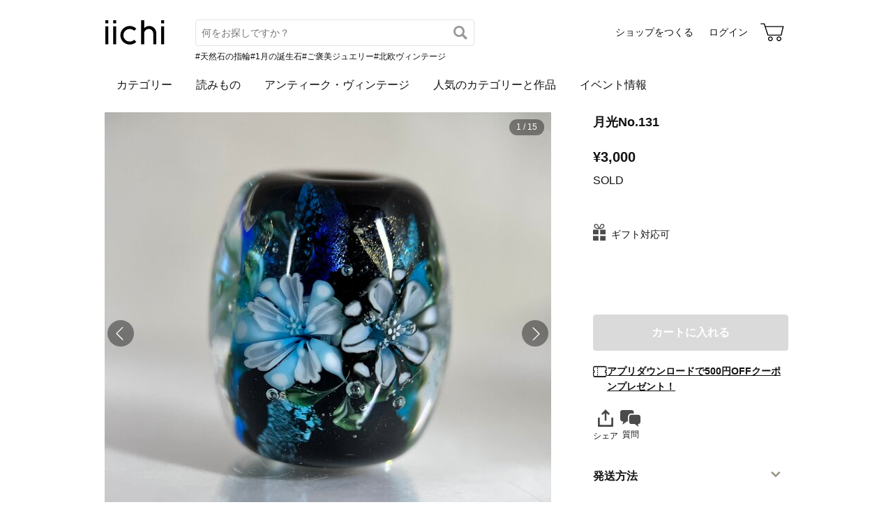

--- FILE ---
content_type: text/html; charset=utf-8
request_url: https://www.iichi.com/listing/item/2361911
body_size: 8650
content:
<!DOCTYPE html>
<html lang="ja">
<head prefix="og: http://ogp.me/ns# fb: http://ogp.me/ns/fb# product: http://ogp.me/ns/product#">
<script src="https://js.sentry-cdn.com/27e560bf1618495ead1c45ec66cb2552.min.js" crossorigin="anonymous"></script>
<script>
Sentry.onLoad(function() {
  Sentry.init({
    dsn: 'https://27e560bf1618495ead1c45ec66cb2552@o160031.ingest.us.sentry.io/1223145',
    environment: 'prod',
    attachStacktrace: false,
    normalizeDepth: 5,
    integrations: [Sentry.browserTracingIntegration()],
    tracesSampleRate: 0.025,
    debug: false
  });
  });
</script>
<meta charset="utf-8">
<title>月光No.131 | iichi 日々の暮らしを心地よくするハンドメイドやアンティークのマーケットプレイス</title>
<meta name="description" content="黒いガラスに銀箔をたっぷりのせ 青や緑のガラスを輝かせました お花は5輪咲かせました 手作りの為、多少の形のゆがみをお許し下さい。 使用しているガラスは、鉛を使っていない ソーダガラスです クリックポスト専用の段ボール箱にて 簡易包装でお送りします  サイズ 18ミリ×20ミリ…" />
<meta property="og:title" content="月光No.131" />
<meta property="og:description" content="黒いガラスに銀箔をたっぷりのせ 青や緑のガラスを輝かせました お花は5輪咲かせました 手作りの為、多少の形のゆがみをお許し下さい。 使用しているガラスは、鉛を使っていない ソーダガラスです クリックポスト専用の段ボール箱にて 簡易包装でお送りします  サイズ 18ミリ×20ミリ…" />
<meta property="twitter:title" content="月光No.131" />
<meta property="twitter:description" content="黒いガラスに銀箔をたっぷりのせ 青や緑のガラスを輝かせました お花は5輪咲かせました 手作りの為、多少の形のゆがみをお許し下さい。 使用しているガラスは、鉛を使っていない ソーダガラスです クリックポスト専用の段ボール箱にて 簡易包装でお送りします  サイズ 18ミリ×20ミリ…" />
<meta name="viewport" content="width=device-width, initial-scale=1.0, viewport-fit=cover" />
<meta name="format-detection" content="telephone=no" />
<link rel="preload" href="https://cdn.iichi.com/r/h/640/item/2361911/it-67b9605b01597-1200.jpg" as="image" />
<link rel="canonical" href="https://www.iichi.com/listing/item/2361911" />

<link rel="shortcut icon" type="image/vnd.microsoft.icon" href="/favicon.ico" />
<link rel="icon" type="image/png" href="/favicon.png" />
<link rel="apple-touch-icon" href="/apple-touch-icon.png">
<link rel="preload" href="https://cdn.iichi.com/assets/dist/fonts/iichi-icon.f162558996c95069.woff" as="font" crossorigin>
<link rel="prefetch" href="https://cdn.iichi.com/assets/dist/css/item.573f6b7fd1031cd9.css" as="style">
<link rel="prefetch" href="https://cdn.iichi.com/assets/dist/js/page/listing/item.e4c0f74ef3250501.js" as="script">

<meta name="apple-mobile-web-app-title" content="iichi">

<link rel="stylesheet" type="text/css" media="screen" href="https://cdn.iichi.com/assets/dist/css/common.e0391bfb54e4b14d.css" />
<link rel="stylesheet" type="text/css" media="screen" href="https://cdn.iichi.com/assets/dist/css/item.573f6b7fd1031cd9.css" />

<meta property="og:image" content="https://cdn.iichi.com/r/w/640/item/2361911/it-67b9605b01597-1200.jpg" />
<meta property="og:image" content="https://cdn.iichi.com/r/w/640/item/2361911/it-67b9605ab599b-1200.jpg" />
<meta property="og:image" content="https://cdn.iichi.com/r/w/640/item/2361911/it-67b9605b54720-1200.jpg" />
<meta property="og:image" content="https://cdn.iichi.com/r/w/640/item/2361911/it-67b9605b9afe1-1200.jpg" />
<meta property="og:image" content="https://cdn.iichi.com/r/w/640/item/2361911/it-67b9605bdf57d-1200.jpg" />
<meta property="og:image" content="https://cdn.iichi.com/r/w/640/item/2361911/it-67b9605c3b437-1200.jpg" />
<meta property="og:image" content="https://cdn.iichi.com/r/w/640/item/2361911/it-67b9605c84bda-1200.jpg" />
<meta property="og:image" content="https://cdn.iichi.com/r/w/640/item/2361911/it-67b9605cf1c34-1200.jpg" />
<meta property="og:image" content="https://cdn.iichi.com/r/w/640/item/2361911/it-67b9605d5a87a-1200.jpg" />
<meta property="og:image" content="https://cdn.iichi.com/r/w/640/item/2361911/it-67b9605dd5dc1-1200.jpg" />
<meta property="og:image" content="https://cdn.iichi.com/r/w/640/item/2361911/it-63df96037389b-1200.jpg" />
<meta property="og:image" content="https://cdn.iichi.com/r/w/640/item/2361911/it-63df9603c07c3-1200.jpg" />
<meta property="og:image" content="https://cdn.iichi.com/r/w/640/item/2361911/it-63df9603eac6e-1200.jpg" />
<meta property="og:image" content="https://cdn.iichi.com/r/w/640/item/2361911/it-63df96041cd03-1200.jpg" />
<meta property="og:image" content="https://cdn.iichi.com/r/w/640/item/2361911/it-63df96043a55e-1200.jpg" />
<meta property="og:url" content="https://www.iichi.com/listing/item/2361911" />
<meta property="og:type" content="product" />
<meta property="og:price:amount" content="3000" />
<meta property="og:price:currency" content="JPY" />
<meta property="og:availability" content="out of stock" />
<meta property="product:title" content="月光No.131" />
<meta property="product:description" content="黒いガラスに銀箔をたっぷりのせ
青や緑のガラスを輝かせました
お花は5輪咲かせました
手作りの為、多少の形のゆがみをお許し下さい。
使用しているガラスは、鉛を使っていない
ソーダガラスです
クリックポスト専用の段ボール箱にて
簡易包装でお送りします

サイズ
18ミリ×20ミリ
穴のサイズ
3.5ミリ

お手持ちのチェーンを通してお使い下さい
とんぼ玉は外からの衝撃には強いですが
内側からの衝撃に弱いので
チェーン等を通す時はお気をつけ下さい
接着剤は、必ずガラス専用をお使い下さい
Ｔピンなどを利用する場合は、ピアス用のキャッチを
穴に入れて使用すると、安定します

チェーン等のお仕立ても賜ります
銀色金属チェーン　（40㎝＋アジャスター5㎝　240円）　
マクラメ編み　（金属アレルギーの方におすすめです、2～3日かかります、400円）　
ご相談いただきましたら、別に購入口を設けます、そちらをお申し込みください。" />
<meta property="product:product_link" content="https://www.iichi.com/listing/item/2361911" />
<meta property="product:brand" content="蘭風堂" />
<meta property="product:category" content="とんぼ玉" />
<meta property="product:price:amount" content="3000" />
<meta property="product:price:currency" content="JPY" />
<meta property="og:site_name" content="iichi（いいち）" />
<meta property="fb:app_id" content="454486511262206" />

<meta property="twitter:image:src" content="https://cdn.iichi.com/r/w/640/item/2361911/it-67b9605b01597-1200.jpg" />
<meta property="twitter:url" content="https://www.iichi.com/listing/item/2361911" />
<meta property="twitter:card" content="summary_large_image" />
<meta property="twitter:data1" content="¥3,000" />
<meta property="twitter:label1" content="価格" />
<meta property="twitter:data2" content="蘭風堂" />
<meta property="twitter:label2" content="ショップ" />
<meta property="twitter:site" content="@iichi_Japan" />

<script type="application/ld+json">{"@context":"http:\/\/schema.org","@type":"BreadcrumbList","itemListElement":[{"@type":"ListItem","position":1,"name":"\u30c8\u30c3\u30d7","item":"https:\/\/www.iichi.com\/"},{"@type":"ListItem","position":2,"name":"\u30cf\u30f3\u30c9\u30e1\u30a4\u30c9\u30fb\u30af\u30e9\u30d5\u30c8","item":"https:\/\/www.iichi.com\/listing"},{"@type":"ListItem","position":3,"name":"\u30a2\u30af\u30bb\u30b5\u30ea\u30fc","item":"https:\/\/www.iichi.com\/category\/accessories"},{"@type":"ListItem","position":4,"name":"\u3068\u3093\u307c\u7389","item":"https:\/\/www.iichi.com\/category\/accessories\/lampwork-glass-beads"},{"@type":"ListItem","position":5,"name":"\u6708\u5149No.131","item":"https:\/\/www.iichi.com\/listing\/item\/2361911"}]}</script><script id="json-ld-product" type="application/ld+json">{"@context":"http:\/\/schema.org","@type":"Product","productID":2361911,"name":"\u6708\u5149No.131","url":"https:\/\/www.iichi.com\/listing\/item\/2361911","image":"https:\/\/cdn.iichi.com\/r\/w\/640\/item\/2361911\/it-67b9605b01597-1200.jpg","description":"\u9ed2\u3044\u30ac\u30e9\u30b9\u306b\u9280\u7b94\u3092\u305f\u3063\u3077\u308a\u306e\u305b\n\u9752\u3084\u7dd1\u306e\u30ac\u30e9\u30b9\u3092\u8f1d\u304b\u305b\u307e\u3057\u305f\n\u304a\u82b1\u306f5\u8f2a\u54b2\u304b\u305b\u307e\u3057\u305f\n\u624b\u4f5c\u308a\u306e\u70ba\u3001\u591a\u5c11\u306e\u5f62\u306e\u3086\u304c\u307f\u3092\u304a\u8a31\u3057\u4e0b\u3055\u3044\u3002\n\u4f7f\u7528\u3057\u3066\u3044\u308b\u30ac\u30e9\u30b9\u306f\u3001\u925b\u3092\u4f7f\u3063\u3066\u3044\u306a\u3044\n\u30bd\u30fc\u30c0\u30ac\u30e9\u30b9\u3067\u3059\n\u30af\u30ea\u30c3\u30af\u30dd\u30b9\u30c8\u5c02\u7528\u306e\u6bb5\u30dc\u30fc\u30eb\u7bb1\u306b\u3066\n\u7c21\u6613\u5305\u88c5\u3067\u304a\u9001\u308a\u3057\u307e\u3059\n\n\u30b5\u30a4\u30ba\n18\u30df\u30ea\u00d720\u30df\u30ea\n\u7a74\u306e\u30b5\u30a4\u30ba\n3.5\u30df\u30ea\n\n\u304a\u624b\u6301\u3061\u306e\u30c1\u30a7\u30fc\u30f3\u3092\u901a\u3057\u3066\u304a\u4f7f\u3044\u4e0b\u3055\u3044\n\u3068\u3093\u307c\u7389\u306f\u5916\u304b\u3089\u306e\u885d\u6483\u306b\u306f\u5f37\u3044\u3067\u3059\u304c\n\u5185\u5074\u304b\u3089\u306e\u885d\u6483\u306b\u5f31\u3044\u306e\u3067\n\u30c1\u30a7\u30fc\u30f3\u7b49\u3092\u901a\u3059\u6642\u306f\u304a\u6c17\u3092\u3064\u3051\u4e0b\u3055\u3044\n\u63a5\u7740\u5264\u306f\u3001\u5fc5\u305a\u30ac\u30e9\u30b9\u5c02\u7528\u3092\u304a\u4f7f\u3044\u4e0b\u3055\u3044\n\uff34\u30d4\u30f3\u306a\u3069\u3092\u5229\u7528\u3059\u308b\u5834\u5408\u306f\u3001\u30d4\u30a2\u30b9\u7528\u306e\u30ad\u30e3\u30c3\u30c1\u3092\n\u7a74\u306b\u5165\u308c\u3066\u4f7f\u7528\u3059\u308b\u3068\u3001\u5b89\u5b9a\u3057\u307e\u3059\n\n\u30c1\u30a7\u30fc\u30f3\u7b49\u306e\u304a\u4ed5\u7acb\u3066\u3082\u8cdc\u308a\u307e\u3059\n\u9280\u8272\u91d1\u5c5e\u30c1\u30a7\u30fc\u30f3\u3000\uff0840\u339d\uff0b\u30a2\u30b8\u30e3\u30b9\u30bf\u30fc5\u339d\u3000240\u5186\uff09\u3000\n\u30de\u30af\u30e9\u30e1\u7de8\u307f\u3000\uff08\u91d1\u5c5e\u30a2\u30ec\u30eb\u30ae\u30fc\u306e\u65b9\u306b\u304a\u3059\u3059\u3081\u3067\u3059\u30012\uff5e3\u65e5\u304b\u304b\u308a\u307e\u3059\u3001400\u5186\uff09\u3000\n\u3054\u76f8\u8ac7\u3044\u305f\u3060\u304d\u307e\u3057\u305f\u3089\u3001\u5225\u306b\u8cfc\u5165\u53e3\u3092\u8a2d\u3051\u307e\u3059\u3001\u305d\u3061\u3089\u3092\u304a\u7533\u3057\u8fbc\u307f\u304f\u3060\u3055\u3044\u3002","brand":{"@type":"Brand","name":"\u862d\u98a8\u5802","image":"https:\/\/cdn.iichi.com\/r\/w\/640\/avatar\/8159\/av-5db454c3667b6-640.jpg","url":"https:\/\/www.iichi.com\/shop\/A8109960"},"offers":{"@type":"Offer","priceCurrency":"JPY","price":3000,"availability":"http:\/\/schema.org\/OutOfStock","seller":{"@type":"Person","name":"\u862d\u98a8\u5802","image":"https:\/\/cdn.iichi.com\/r\/w\/640\/avatar\/8159\/av-5db454c3667b6-640.jpg","url":"https:\/\/www.iichi.com\/shop\/A8109960"},"offeredBy":{"@type":"Person","name":"\u862d\u98a8\u5802","image":"https:\/\/cdn.iichi.com\/r\/w\/640\/avatar\/8159\/av-5db454c3667b6-640.jpg","url":"https:\/\/www.iichi.com\/shop\/A8109960"},"shippingDetails":[{"@type":"OfferShippingDetails","shippingRate":{"@type":"MonetaryAmount","currency":"JPY","value":185},"shippingDestination":{"@type":"DefinedRegion","addressCountry":"JP"},"deliveryTime":{"@type":"ShippingDeliveryTime","handlingTime":{"@type":"QuantitativeValue","minValue":0,"maxValue":2,"unitCode":"DAY"}}}]},"color":"Black"}</script></head>
<body>
<!-- Google Tag Manager (noscript) -->
<noscript><iframe src="https://www.googletagmanager.com/ns.html?id=GTM-5V9TGK"
height="0" width="0" style="display:none;visibility:hidden"></iframe></noscript>
<!-- End Google Tag Manager (noscript) -->
<app-download-banner>
  <div class="app-download-banner"></div>
</app-download-banner>

<header id="header" class="hide-navigation">
  <i-header
    data-initial-query=""
    data-use-h1="false"
    data-is-account="false"
    data-is-simple="false"
    data-api-key="mDpQA0LyPx7pmRFxOUUFJ2dKyrZqwwote3hR"
  >
    <div class="header-inner">
      <div><a href="/"><img src="https://cdn.iichi.com/assets/dist/svgs/vue/iichi-logo.svg" alt="iichi" width="87" height="37"></a></div>    </div>
  </i-header>
</header>

<main id="container">
<div id="content">
    <div id="item">
        <photo-viewer data-pictures="[{&quot;path&quot;:&quot;\/item\/2361911\/it-67b9605b01597-1200.jpg&quot;,&quot;alt&quot;:&quot;\u6708\u5149No.131&quot;,&quot;width&quot;:2886,&quot;height&quot;:2390,&quot;comment&quot;:&quot;&quot;},{&quot;path&quot;:&quot;\/item\/2361911\/it-67b9605ab599b-1200.jpg&quot;,&quot;alt&quot;:&quot;\u6708\u5149No.131&quot;,&quot;width&quot;:3010,&quot;height&quot;:2208,&quot;comment&quot;:&quot;&quot;},{&quot;path&quot;:&quot;\/item\/2361911\/it-67b9605b54720-1200.jpg&quot;,&quot;alt&quot;:&quot;\u6708\u5149No.131&quot;,&quot;width&quot;:2669,&quot;height&quot;:2150,&quot;comment&quot;:&quot;&quot;},{&quot;path&quot;:&quot;\/item\/2361911\/it-67b9605b9afe1-1200.jpg&quot;,&quot;alt&quot;:&quot;\u6708\u5149No.131&quot;,&quot;width&quot;:2941,&quot;height&quot;:2373,&quot;comment&quot;:&quot;&quot;},{&quot;path&quot;:&quot;\/item\/2361911\/it-67b9605bdf57d-1200.jpg&quot;,&quot;alt&quot;:&quot;\u6708\u5149No.131&quot;,&quot;width&quot;:2999,&quot;height&quot;:2369,&quot;comment&quot;:&quot;&quot;},{&quot;path&quot;:&quot;\/item\/2361911\/it-67b9605c3b437-1200.jpg&quot;,&quot;alt&quot;:&quot;\u6708\u5149No.131&quot;,&quot;width&quot;:2582,&quot;height&quot;:1909,&quot;comment&quot;:&quot;&quot;},{&quot;path&quot;:&quot;\/item\/2361911\/it-67b9605c84bda-1200.jpg&quot;,&quot;alt&quot;:&quot;\u6708\u5149No.131&quot;,&quot;width&quot;:3137,&quot;height&quot;:2271,&quot;comment&quot;:&quot;&quot;},{&quot;path&quot;:&quot;\/item\/2361911\/it-67b9605cf1c34-1200.jpg&quot;,&quot;alt&quot;:&quot;\u6708\u5149No.131&quot;,&quot;width&quot;:3184,&quot;height&quot;:2329,&quot;comment&quot;:&quot;&quot;},{&quot;path&quot;:&quot;\/item\/2361911\/it-67b9605d5a87a-1200.jpg&quot;,&quot;alt&quot;:&quot;\u6708\u5149No.131&quot;,&quot;width&quot;:3278,&quot;height&quot;:2757,&quot;comment&quot;:&quot;&quot;},{&quot;path&quot;:&quot;\/item\/2361911\/it-67b9605dd5dc1-1200.jpg&quot;,&quot;alt&quot;:&quot;\u6708\u5149No.131&quot;,&quot;width&quot;:2991,&quot;height&quot;:2303,&quot;comment&quot;:&quot;&quot;},{&quot;path&quot;:&quot;\/item\/2361911\/it-63df96037389b-1200.jpg&quot;,&quot;alt&quot;:&quot;\u6708\u5149No.131&quot;,&quot;width&quot;:4032,&quot;height&quot;:3024,&quot;comment&quot;:&quot;&quot;},{&quot;path&quot;:&quot;\/item\/2361911\/it-63df9603c07c3-1200.jpg&quot;,&quot;alt&quot;:&quot;\u6708\u5149No.131&quot;,&quot;width&quot;:4032,&quot;height&quot;:3024,&quot;comment&quot;:&quot;&quot;},{&quot;path&quot;:&quot;\/item\/2361911\/it-63df9603eac6e-1200.jpg&quot;,&quot;alt&quot;:&quot;\u6708\u5149No.131&quot;,&quot;width&quot;:4032,&quot;height&quot;:3024,&quot;comment&quot;:&quot;&quot;},{&quot;path&quot;:&quot;\/item\/2361911\/it-63df96041cd03-1200.jpg&quot;,&quot;alt&quot;:&quot;\u6708\u5149No.131&quot;,&quot;width&quot;:4032,&quot;height&quot;:3024,&quot;comment&quot;:&quot;&quot;},{&quot;path&quot;:&quot;\/item\/2361911\/it-63df96043a55e-1200.jpg&quot;,&quot;alt&quot;:&quot;\u6708\u5149No.131&quot;,&quot;width&quot;:4032,&quot;height&quot;:3024,&quot;comment&quot;:&quot;&quot;}]" data-has-thumbnail="true">
      <div class="photo-viewer-main">
                <div class="photo-viewer-image-wrap">
          <img alt="月光No.131" width="640" height="640" fetchpriority="high" src="https://cdn.iichi.com/r/h/640/item/2361911/it-67b9605b01597-1200.jpg" />                  </div>
      </div>
            <ul class="photo-viewer-thumbnail">
                <li class="is-current">
          <div class="photo">
            <img src="https://cdn.iichi.com/r/h/120/item/2361911/it-67b9605b01597-1200.jpg" />          </div>
        </li>
                <li >
          <div class="photo">
            <img src="https://cdn.iichi.com/r/h/120/item/2361911/it-67b9605ab599b-1200.jpg" />          </div>
        </li>
                <li >
          <div class="photo">
            <img src="https://cdn.iichi.com/r/h/120/item/2361911/it-67b9605b54720-1200.jpg" />          </div>
        </li>
                <li >
          <div class="photo">
            <img src="https://cdn.iichi.com/r/h/120/item/2361911/it-67b9605b9afe1-1200.jpg" />          </div>
        </li>
                <li >
          <div class="photo">
            <img src="https://cdn.iichi.com/r/h/120/item/2361911/it-67b9605bdf57d-1200.jpg" />          </div>
        </li>
                <li >
          <div class="photo">
            <img src="https://cdn.iichi.com/r/h/120/item/2361911/it-67b9605c3b437-1200.jpg" />          </div>
        </li>
                <li >
          <div class="photo">
            <img src="https://cdn.iichi.com/r/h/120/item/2361911/it-67b9605c84bda-1200.jpg" />          </div>
        </li>
                <li >
          <div class="photo">
            <img src="https://cdn.iichi.com/r/h/120/item/2361911/it-67b9605cf1c34-1200.jpg" />          </div>
        </li>
                <li >
          <div class="photo">
            <img src="https://cdn.iichi.com/r/h/120/item/2361911/it-67b9605d5a87a-1200.jpg" />          </div>
        </li>
                <li >
          <div class="photo">
            <img src="https://cdn.iichi.com/r/h/120/item/2361911/it-67b9605dd5dc1-1200.jpg" />          </div>
        </li>
                <li >
          <div class="photo">
            <img src="https://cdn.iichi.com/r/h/120/item/2361911/it-63df96037389b-1200.jpg" />          </div>
        </li>
                <li >
          <div class="photo">
            <img src="https://cdn.iichi.com/r/h/120/item/2361911/it-63df9603c07c3-1200.jpg" />          </div>
        </li>
                <li >
          <div class="photo">
            <img src="https://cdn.iichi.com/r/h/120/item/2361911/it-63df9603eac6e-1200.jpg" />          </div>
        </li>
                <li >
          <div class="photo">
            <img src="https://cdn.iichi.com/r/h/120/item/2361911/it-63df96041cd03-1200.jpg" />          </div>
        </li>
                <li >
          <div class="photo">
            <img src="https://cdn.iichi.com/r/h/120/item/2361911/it-63df96043a55e-1200.jpg" />          </div>
        </li>
              </ul>
          </photo-viewer>
    
    <div class="item-info">
            <h1>月光No.131</h1>
      <div class="item-price-like">
        <div class="item-price" class="sold">
          <div class="price">&yen;3,000</div>
          <div class="stock">
                        SOLD
                      </div>
        </div>
        <div class="item-like">
          <like-button data-item-id="2361911"></like-button>
        </div>
      </div>

              <send-request-button
  data-item-id="2361911"
  data-shop-id="8159"
  data-is-me="0"
  data-is-subscribed="0"
></send-request-button>
      
      <ul class="item-option">
                        <li class="gift"><i class="icon-gift"></i>ギフト対応可</li>
                      </ul>

      <div class="cart-button" style="height:calc(80.49px * 1 + 58px)">
        <cart-button
  data-item-id="2361911"
  data-shop-id="8159"
  data-stock="0"
  data-has-option="1"
  data-is-on-vacation="0"
  ></cart-button>
      </div>

      <p class="coupon-promotion"><i class="icon-coupon"></i><a href="/lp/app-new-coupon" class="coupon-text">アプリダウンロードで500円OFFクーポンプレゼント！</a></p>

      
      
      <div class="share-message">
        <social-share
          data-title="月光No.131 - 蘭風堂"
          data-url="https://www.iichi.com/listing/item/2361911"
        ></social-share>
                <message-button
          data-item-id="2361911"
          data-shop-id="8159"
          data-subject="月光No.131"
                  ></message-button>
              </div>

          </div>

    <div class="item-description">
      <p class="text">黒いガラスに銀箔をたっぷりのせ<br />
青や緑のガラスを輝かせました<br />
お花は5輪咲かせました<br />
手作りの為、多少の形のゆがみをお許し下さい。<br />
使用しているガラスは、鉛を使っていない<br />
ソーダガラスです<br />
クリックポスト専用の段ボール箱にて<br />
簡易包装でお送りします<br />
<br />
サイズ<br />
18ミリ×20ミリ<br />
穴のサイズ<br />
3.5ミリ<br />
<br />
お手持ちのチェーンを通してお使い下さい<br />
とんぼ玉は外からの衝撃には強いですが<br />
内側からの衝撃に弱いので<br />
チェーン等を通す時はお気をつけ下さい<br />
接着剤は、必ずガラス専用をお使い下さい<br />
Ｔピンなどを利用する場合は、ピアス用のキャッチを<br />
穴に入れて使用すると、安定します<br />
<br />
チェーン等のお仕立ても賜ります<br />
銀色金属チェーン　（40㎝＋アジャスター5㎝　240円）　<br />
マクラメ編み　（金属アレルギーの方におすすめです、2～3日かかります、400円）　<br />
ご相談いただきましたら、別に購入口を設けます、そちらをお申し込みください。</p>
      <div class="item-tags">
  <ul>
        <li><a href="/listing?q=%E3%83%93%E3%83%BC%E3%82%BA">#ビーズ</a></li>
        <li><a href="/listing?q=%E3%83%8D%E3%83%83%E3%82%AF%E3%83%AC%E3%82%B9">#ネックレス</a></li>
        <li><a href="/listing?q=%E8%8A%B1">#花</a></li>
        <li><a href="/listing?q=%E6%9C%88">#月</a></li>
      </ul>
</div>
    </div>

    <div class="item-info2">
      <details class="shipping-plans">
  <summary>
    <h2>発送方法</h2>
  </summary>
    <shipping-plans data-item-id="2361911" />
  </details>
<details class="shipping-period">
  <summary class="heading">
    <h2>発送までの目安</h2>
    <div class="days">2日</div>
  </summary>
  <div class="note">発送日は月～金曜日とさせていただきます。<br />
お届け日時のご指定がある場合は取引ナビにてお知らせください。</div>
</details>

      
      
      <div class="shop-info">
  <h2>ショップ</h2>
  <div class="shop-area">
    <div class="shop-photo">
      <a href="/shop/A8109960">
        <img alt="蘭風堂" width="80" height="80" src="https://cdn.iichi.com/r/w/212/avatar/8159/av-5db454c3667b6-640.jpg" />      </a>
    </div>
    <div class="shop-content">
      <p class="shop-name"><a href="/shop/A8109960">蘭風堂</a></p>
      <p class="shop-other">
        福岡　<span>作品数：</span><a href="/shop/A8109960">262</a>
      </p>
      <div class="follow-button">
        <follow-button
  data-member-id="8159"
  data-small="true"
></follow-button>
                <div class="follow-recommend">
          <follow-recommend-if-item-liked data-item-id="2361911" data-member-id="8159"></follow-recommend-if-item-liked>
        </div>
              </div>
    </div>
  </div>
  <div class="shop-profile">
    <p>いつもご覧いただいきありがとうございます手作りのとんぼ玉です小さなコロンとした玉の中に不思議な世界が広がります見るだけで優しい気持ちになれるようなそんなとんぼ…</p>
    <div class="shop-link">
      <a href="/shop/A8109960/profile">続きを読む</a>
    </div>
  </div>
    <div class="shop-photo-item">
    <ul class="items">
          <li><a href="/listing/item/2742019">
        <img alt="フラワーボックス（エメラルドグリーン）　№166" width="86" height="86" loading="lazy" src="https://cdn.iichi.com/r/w/268/h/268/item/2742019/it-6918283f48f73-1200.jpg" />      </a>
      <meta content="フラワーボックス（エメラルドグリーン）　№166" />
      </li>
          <li><a href="/listing/item/2742016">
        <img alt="一文字紅紫　№165" width="86" height="86" loading="lazy" src="https://cdn.iichi.com/r/w/268/h/268/item/2742016/it-6911982540fa7-1200.jpg" />      </a>
      <meta content="一文字紅紫　№165" />
      </li>
          <li><a href="/listing/item/2730188">
        <img alt="フラワーボックス　№164" width="86" height="86" loading="lazy" src="https://cdn.iichi.com/r/w/268/h/268/item/2730188/it-68de73832b217-1200.jpg" />      </a>
      <meta content="フラワーボックス　№164" />
      </li>
          <li><a href="/listing/item/2702913">
        <img alt="桜の里　№163" width="86" height="86" loading="lazy" src="https://cdn.iichi.com/r/w/268/h/268/item/2702913/it-68775d524602b-1200.jpg" />      </a>
      <meta content="桜の里　№163" />
      </li>
          <li><a href="/listing/item/2701257">
        <img alt="オベリスク（エメラルドグリーン）　№161" width="86" height="86" loading="lazy" src="https://cdn.iichi.com/r/w/268/h/268/item/2701257/it-6871ee5b2bd7a-1200.jpg" />      </a>
      <meta content="オベリスク（エメラルドグリーン）　№161" />
      </li>
          <li><a href="/listing/item/2700895">
        <img alt="刃文　№160" width="86" height="86" loading="lazy" src="https://cdn.iichi.com/r/w/268/h/268/item/2700895/it-6870b12850ccc-1200.jpg" />      </a>
      <meta content="刃文　№160" />
      </li>
        </ul>
  </div>
  
  </div>
    </div>
  </div>

  <div class="feedback">
  <div class="heading">
    <h2>ショップへの感想コメント</h2>
    <span>(<a href="/shop/A8109960/feedbacks" class="underline">99</a>)</span>
  </div>
  <ul>
                <li>
      <div class="photo">
        <a href="/listing/item/2171999"><img alt="つた模様（エメラルドグリーン）№59" width="67" height="67" loading="lazy" src="https://cdn.iichi.com/r/w/80/h/80/item/2171999/it-66dbee6302473-1200.jpg" /></a>      </div>
      <div class="exp">
        <div class="item-name">
          <a href="/listing/item/2171999">つた模様（エメラルドグリーン）№59</a>        </div>
        <div class="rating">
                    <span class="stars" data-rate="5" role="img" aria-label="評価：5/5"></span>
          by yu        </div>
        <p>一目惚れしたとても素敵なとんぼ玉。
マクラメネックレスにしていただいたので、手軽に身につけられて嬉しいです。
練習玉とのことですが、これもとても綺麗です。
ありがとうございました！</p>
      </div>
    </li>
                    <li>
      <div class="photo">
        <a href="/listing/item/2439419"><img alt="月光No.137" width="67" height="67" loading="lazy" src="https://cdn.iichi.com/r/w/80/h/80/item/2439419/it-64ce0b65da0bb-1200.jpg" /></a>      </div>
      <div class="exp">
        <div class="item-name">
          <a href="/listing/item/2439419">月光No.137</a>        </div>
        <div class="rating">
                    <span class="stars" data-rate="5" role="img" aria-label="評価：5/5"></span>
          by EIKO0101        </div>
        <p>素敵な絵柄届くのを楽しみにしていました。
早速ネックレスにして使いたいと思います
ありがとうございました。</p>
      </div>
    </li>
                    <li>
      <div class="photo">
        <a href="/listing/item/2330219"><img alt="つた模様(ピンク)No.130" width="67" height="67" loading="lazy" src="https://cdn.iichi.com/r/w/80/h/80/item/2330219/it-637dc75763f18-1200.jpg" /></a>      </div>
      <div class="exp">
        <div class="item-name">
          <a href="/listing/item/2330219">つた模様(ピンク)No.130</a>        </div>
        <div class="rating">
                    <span class="stars" data-rate="5" role="img" aria-label="評価：5/5"></span>
                  </div>
        <p>蘭風堂様

とても綺麗なとんぼ玉が、届きました。練習玉もどうもありがとうございました。
小さい玉にいろんな色とりどりのお花が咲いていて、見ていて飽きません。
また、素敵な作品を見つけたら購入させていただきたいです。
ありがとうございました。</p>
      </div>
    </li>
                    <li>
      <div class="photo">
        <a href="/listing/item/2307326"><img alt="プロムナード（薔薇）№122" width="67" height="67" loading="lazy" src="https://cdn.iichi.com/r/w/80/h/80/item/2307326/it-63383beded194-1200.jpg" /></a>      </div>
      <div class="exp">
        <div class="item-name">
          <a href="/listing/item/2307326">プロムナード（薔薇）№122</a>        </div>
        <div class="rating">
                    <span class="stars" data-rate="5" role="img" aria-label="評価：5/5"></span>
                  </div>
        <p>薔薇と全体のガラスの色が綺麗でとても気に入っております。
このたびは、ありがとうございました。</p>
      </div>
    </li>
                    <li>
      <div class="photo">
        <a href="/listing/item/2307332"><img alt="夜桜№123" width="67" height="67" loading="lazy" src="https://cdn.iichi.com/r/w/80/h/80/item/2307332/it-633843d688654-1200.jpg" /></a>      </div>
      <div class="exp">
        <div class="item-name">
          <a href="/listing/item/2307332">夜桜№123</a>        </div>
        <div class="rating">
                    <span class="stars" data-rate="5" role="img" aria-label="評価：5/5"></span>
          by niwa_chan        </div>
        <p>本日商品を受け取りました。
素晴らしい作品に出会えてとても嬉しいです。大切に使わせて頂きます。
素敵なおまけまで頂きありがとうございました。</p>
      </div>
    </li>
          </ul>
</div>

  <same-category-items
    data-category-id="11300"
    data-is-vintage="false"
    data-price="3000"
  ></same-category-items>
</div><!-- /#content -->




<script id="json-worldshopping" type="application/json">{"itemId":2361911,"title":"\u6708\u5149No.131","price":3000,"image":"https:\/\/cdn.iichi.com\/r\/w\/640\/item\/2361911\/it-67b9605b01597-1200.jpg","stock":0,"category":"\u3068\u3093\u307c\u7389","shop":{"name":"\u862d\u98a8\u5802","url":"https:\/\/www.iichi.com\/shop\/A8109960"},"item_options":[{"item_option_slug":"8EMWYHRL","name":"\u30c1\u30a7\u30fc\u30f3\u7b49\u306e\u304a\u4ed5\u7acb\u3066","required":0,"item_option_variants":[{"item_option_variant_slug":"0KJV2IPI","name":"\u9280\u8272\u30c1\u30a7\u30fc\u30f3\uff0840\u339d\uff0b5\u339d\u30a2\u30b8\u30e3\u30b9\u30bf\u30fb\u30a2\u30ec\u30eb\u30ae\u30fc\u975e\u5bfe\u5fdc\uff09","price":240},{"item_option_variant_slug":"GTR1W9QA","name":"\u30de\u30af\u30e9\u30e1\u7de8\u307f\uff082\uff5e3\u65e5\u5fc5\u8981\u3001\u91d1\u5c5e\u30a2\u30ec\u30eb\u30ae\u30fc\u306e\u65b9\u306b\u304a\u3059\u3059\u3081\uff09\uff5e","price":400}]}]}</script>
<browsing-history></browsing-history>
<nav class="breadcrumb" aria-label="パンくずリスト">
  <ol>
        <li>
            <a href="https://www.iichi.com/">トップ</a>
          </li>
        <li>
            <a href="https://www.iichi.com/listing">ハンドメイド・クラフト</a>
          </li>
        <li>
            <a href="https://www.iichi.com/category/accessories">アクセサリー</a>
          </li>
        <li>
            <a href="https://www.iichi.com/category/accessories/lampwork-glass-beads">とんぼ玉</a>
          </li>
        <li>
            <span aria-current="page">月光No.131</span>
          </li>
      </ol>
</nav>
<app-banner></app-banner>
</main><!-- /#container -->
<footer id="footer">
  <div class="footer-inner">
    <div class="footer-title">
      <a class="footer-logo" href="/"><img src="https://cdn.iichi.com/assets/dist/svgs/vue/iichi-logo.svg" alt="iichi" width="71" height="30"></a>
      <span class="tagline">iichi | 日々の暮らしを心地よくするハンドメイドやアンティークのマーケットプレイス</span>
    </div>
    <ul class="footer-social">
      <li>
        <a href="https://www.instagram.com/iichi_japan/" target="_blank" class="ig" rel="noreferrer" aria-label="Instagram">
          <i class="icon-instagram"></i>
        </a>
      </li>
      <li>
        <a href="https://www.facebook.com/iichi.Japan" target="_blank" class="fb" rel="noreferrer" aria-label="Facebook">
          <i class="icon-facebook"></i>
        </a>
      </li>
      <li>
        <a href="https://x.com/iichi_Japan" target="_blank" class="tw" rel="noreferrer" aria-label="X">
          <i class="icon-twitter"></i>
        </a>
      </li>
    </ul>
    <div class="footer-navigation">
      <div class="footer-links">
        <p class="footer-heading">iichiについて</p>
        <ul>
          <li><a href="/about">iichiについて</a></li>
          <li><a href="/news">ニュース</a></li>
          <li><a href="https://help.iichi.com/hc/ja/" target="_blank" rel="noreferrer">ヘルプ</a></li>
        </ul>
      </div>
      <div class="footer-links">
        <p class="footer-heading">作品を購入する</p>
        <ul>
          <li><a href="/buy">お買い物をする</a></li>
          <li><a href="/lp/vintage">アンティークを購入する</a></li>
        </ul>
        <p class="footer-heading">作品を販売する</p>
        <ul>
          <li><a href="/sell">ショップをつくる</a></li>
          <li><a href="/shop-entry/vintage">アンティークのショップをつくる</a></li>
        </ul>
      </div>
      <div class="footer-links">
        <p class="footer-heading">コンテンツを楽しむ</p>
        <ul>
          <li><a href="/contents">読みもの</a></li>
          <li><a href="/contents/series/newsletter">iichi通信</a></li>
          <li><a href="/contents/series/special">暮らしと手仕事</a></li>
          <li><a href="/event">イベント情報</a></li>
        </ul>
      </div>
      <div class="footer-links">
        <p class="footer-heading">作品を探す</p>
        <ul>
          <li><a href="/listing">作品一覧</a></li>
          <li><a href="/featured">人気のカテゴリーと作品</a></li>
          <li><a href="/instagram">Instagramでご紹介した作品</a></li>
          <li><a href="/shops">ショップ一覧</a></li>
          <li><a href="/retail-store">小売店やギャラリーのご紹介</a></li>
        </ul>
      </div>
            <div class="footer-links">
        <ul>
                    <li><a href="/category/accessories">アクセサリー</a></li>
                    <li><a href="/category/clothing">ファッション</a></li>
                    <li><a href="/category/bag_case">バッグ・財布</a></li>
                    <li><a href="/category/kitchenware">器・キッチン</a></li>
                    <li><a href="/category/houseware">家具・インテリア</a></li>
                    <li><a href="/category/miscellaneous-goods">雑貨</a></li>
                            </ul>
      </div>
            <div class="footer-links">
        <ul>
                    <li><a href="/category/art">アート</a></li>
                    <li><a href="/category/kids_baby">キッズ・ベビー</a></li>
                    <li><a href="/category/doll_toy">人形・おもちゃ</a></li>
                    <li><a href="/category/tools_supplies">素材・道具</a></li>
                    <li><a href="/category/food">食品</a></li>
                    <li><a href="/category/others">その他</a></li>
                              <li><a href="/listing?vintage=on">アンティーク・ヴィンテージ</a></li>
                  </ul>
      </div>
          </div>
    <div class="footer-meta">
      <ul class="footer-meta-links">
        <li><a href="https://www.iichi.co.jp" target="_blank" rel="noreferrer">運営企業</a></li>
        <li><a href="https://help.iichi.com/hc/ja/requests/new" target="_blank" rel="noreferrer">お問い合わせ</a></li>
        <li><a href="/privacy">プライバシーポリシー</a></li>
        <li><a href="/rule">利用規約</a></li>
        <li><a href="/notes">特定商取引法に基づく表記</a></li>
        <li><a class="external" href="https://pinkoi.com" target="_blank" rel="noreferrer">Pinkoi.com</a></li>
      </ul>
      <div class="footer-copyright">
        copyright 2026 iichi K.K.
      </div>
    </div>
  </div>
</footer>
<script src="https://cdn.iichi.com/assets/dist/js/vendor.6cceed45c792c6f1.js"></script><script>
var Pallet = window.Pallet || {"iichiEnv":"prod","User":{"credentials":[]},"Topics":[{"type":"permissionRequired","props":{"permissionId":603}}],"Item":{"itemId":2361911}};
</script>
<script type="text/javascript">
var Iichi = {
  api_token: '2bd7ba9c2b13aa59d7a78e226a0f477a'
};
</script>
<script type="text/javascript" src="https://cdn.iichi.com/assets/dist/js/page/listing/item.e4c0f74ef3250501.js"></script>
</body>
</html>


--- FILE ---
content_type: text/javascript
request_url: https://cdn.iichi.com/assets/dist/js/page/listing/item.e4c0f74ef3250501.js
body_size: 119381
content:
try{!function(){var e="undefined"!=typeof window?window:"undefined"!=typeof global?global:"undefined"!=typeof globalThis?globalThis:"undefined"!=typeof self?self:{},t=(new e.Error).stack;t&&(e._sentryDebugIds=e._sentryDebugIds||{},e._sentryDebugIds[t]="0340170c-a35b-4a2e-822e-9e3dcd800f7c",e._sentryDebugIdIdentifier="sentry-dbid-0340170c-a35b-4a2e-822e-9e3dcd800f7c")}()}catch(e){}try{("undefined"!=typeof window?window:"undefined"!=typeof global?global:"undefined"!=typeof globalThis?globalThis:"undefined"!=typeof self?self:{}).SENTRY_RELEASE={id:"www-2fcc590ff91387b79b2a72987f8ff67a5dc36e48"}}catch(e){}(()=>{var e,t,i,n,a={22643(e,t,i){var n=i(23536),a=i(75248)(n);a.push([e.id,".CartButton__form--dK3Px{display:flex;flex-direction:column;height:100%;justify-content:space-between}.CartButton__cartButtonWrap--XZNIv{height:52px}.CartButton__cartButton--ZgIhz .CartButton__cartButtonOption--Z_zAh{display:none}@media(max-width:639px){.fixed .CartButton__cartButton--ZgIhz{background-color:var(--color-white);bottom:0;box-shadow:0 0 3px #999999a6;height:auto;left:0;padding:10px;position:fixed;width:100%;z-index:1}.fixed .CartButton__cartButton--ZgIhz .CartButton__cartButtonOption--Z_zAh{display:block;margin:10px auto 0;text-decoration:underline}}","",{version:3,sources:["webpack://./src/js/components/listing/CartButton.vue"],names:[],mappings:"AAEA,yBACE,YAAA,CACA,qBAAA,CACA,WAAA,CACA,6BAAA,CAGF,mCACE,WAAA,CAIA,oEACE,YAAA,CAGF,wBACE,sCACE,mCAAA,CACA,QAAA,CACA,4BAAA,CACA,WAAA,CACA,MAAA,CACA,YAAA,CACA,cAAA,CACA,UAAA,CACA,SAAA,CAEA,2EACE,aAAA,CACA,kBAAA,CACA,yBAAA,CAAA",sourcesContent:["@use '@/scss/lib/base/variables' as *;\n\n.form {\n  display: flex;\n  flex-direction: column;\n  height: 100%;\n  justify-content: space-between;\n}\n\n.cartButtonWrap {\n  height: 52px;\n}\n\n.cartButton {\n  .cartButtonOption {\n    display: none;\n  }\n\n  @media (--sp) {\n    :global(.fixed) & {\n      background-color: var(--color-white);\n      bottom: 0;\n      box-shadow: 0 0 3px rgb(153 153 153 / 65%);\n      height: auto;\n      left: 0;\n      padding: 10px;\n      position: fixed;\n      width: 100%;\n      z-index: 1;\n\n      .cartButtonOption {\n        display: block;\n        margin: 10px auto 0;\n        text-decoration: underline;\n      }\n    }\n  }\n}\n"],sourceRoot:""}]),a.locals={form:"CartButton__form--dK3Px",cartButtonWrap:"CartButton__cartButtonWrap--XZNIv",cartButton:"CartButton__cartButton--ZgIhz",cartButtonOption:"CartButton__cartButtonOption--Z_zAh"},e.exports=a},42532(e,t,i){var n=i(23536),a=i(75248)(n);a.push([e.id,".ItemOptions__optionList--c3W4I{padding-bottom:6px}.ItemOptions__optionItem--hazNY{margin-bottom:16px}.ItemOptions__optionTitle--hNjJX{margin-bottom:8px}.ItemOptions__optionTitle--hNjJX .ItemOptions__required--zdqXI{background-color:#d9d9d9;border-radius:3px;font-size:12px;margin-left:8px;padding:3px 5px}.ItemOptions__optionSelect--nHn6t .el-select__wrapper{border-radius:4px}","",{version:3,sources:["webpack://./src/js/components/listing/ItemOptions.vue"],names:[],mappings:"AAEA,gCACE,kBAAA,CAGF,gCACE,kBAAA,CAGF,iCACE,iBAAA,CAEA,+DACE,wBAAA,CACA,iBAAA,CACA,cAAA,CACA,eAAA,CACA,eAAA,CAIJ,sDACE,iBAAA",sourcesContent:["@use '@/scss/lib/base/variables' as *;\n\n.optionList {\n  padding-bottom: 6px;\n}\n\n.optionItem {\n  margin-bottom: 16px;\n}\n\n.optionTitle {\n  margin-bottom: 8px;\n\n  .required {\n    background-color: #d9d9d9;\n    border-radius: 3px;\n    font-size: 12px;\n    margin-left: 8px;\n    padding: 3px 5px;\n  }\n}\n\n.optionSelect :global(.el-select__wrapper) {\n  border-radius: 4px;\n}\n"],sourceRoot:""}]),a.locals={optionList:"ItemOptions__optionList--c3W4I",optionItem:"ItemOptions__optionItem--hazNY",optionTitle:"ItemOptions__optionTitle--hNjJX",required:"ItemOptions__required--zdqXI",optionSelect:"ItemOptions__optionSelect--nHn6t"},e.exports=a},97568(e,t,i){var n=i(23536),a=i(75248)(n);a.push([e.id,".MessageButton__itemButton--eCaY1{font-size:12px;transition:opacity .3s ease-in-out;width:35px}.MessageButton__itemButton--eCaY1 svg{fill:#4b4b4b;margin:5px 0 3px;vertical-align:bottom}.MessageButton__itemButton--eCaY1:not(:disabled):hover{opacity:.8}.MessageButton__itemButton--eCaY1:disabled{color:var(--color-gray500)}.MessageButton__itemButton--eCaY1:disabled svg{fill:var(--color-gray500)}.MessageButton__itemButton--eCaY1 span{display:block}.MessageButton__shopButton--VsjI8{border:1px solid var(--color-gray300);border-radius:50%;display:flex;font-size:18px;padding:7px 6px}.MessageButton__shopButton--VsjI8:not(:disabled):hover{opacity:.8}.MessageButton__shopButton--VsjI8 svg{fill:#4b4b4b;height:18px;position:relative;top:1px}.MessageButton__shopButton--VsjI8:disabled svg{fill:var(--color-gray500)}.MessageButton__title--ey8u3{font-size:16px;font-weight:700;margin-bottom:10px}.MessageButton__form--i7two{text-align:left}.MessageButton__form--i7two section{margin-bottom:15px}.MessageButton__form--i7two section .MessageButton__sectionHeader--eda95{align-items:center;display:flex;margin-bottom:6px}.MessageButton__form--i7two section .MessageButton__sectionHeader--eda95>p{margin:0 8px 0 0}.MessageButton__form--i7two .MessageButton__attach--Kwc6j{margin-bottom:20px}.MessageButton__form--i7two .MessageButton__attach--Kwc6j button{border-bottom:1px dashed var(--color-gray600);display:inline-block}.MessageButton__form--i7two .MessageButton__attach--Kwc6j button:hover{text-decoration:none}.MessageButton__form--i7two .MessageButton__attach--Kwc6j button::selection{background:none}.MessageButton__form--i7two .MessageButton__send--P3r5Q{padding:15px 0 0;text-align:center}@media(max-width:639px){.MessageButton__itemButton--eCaY1{font-size:11px}.MessageButton__shopButton--VsjI8 span{display:none}}","",{version:3,sources:["webpack://./src/js/components/listing/MessageButton.vue"],names:[],mappings:"AAEA,kCACE,cAAA,CACA,kCAAA,CACA,UAAA,CAMA,sCACE,YAAA,CACA,gBAAA,CACA,qBAAA,CAGF,uDACE,UAAA,CAGF,2CACE,0BAAA,CAEA,+CACE,yBAAA,CAIJ,uCACE,aAAA,CAIJ,kCACE,qCAAA,CACA,iBAAA,CACA,YAAA,CACA,cAAA,CACA,eAAA,CAEA,uDACE,UAAA,CAGF,sCACE,YAAA,CACA,WAAA,CACA,iBAAA,CACA,OAAA,CAGF,+CACE,yBAAA,CAUJ,6BACE,cAAA,CACA,eAAA,CACA,kBAAA,CAGF,4BACE,eAAA,CAEA,oCACE,kBAAA,CAEA,yEACE,kBAAA,CACA,YAAA,CACA,iBAAA,CAEA,2EACE,gBAAA,CAKN,0DACE,kBAAA,CAEA,iEACE,6CAAA,CACA,oBAAA,CAEA,uEACE,oBAAA,CAGF,4EACE,eAAA,CAKN,wDACE,gBAAA,CACA,iBAAA,CAlGF,wBALF,kCAMI,cAAA,CAgDF,uCAEI,YAAA,CAlDF",sourcesContent:["@use '@/scss/lib/base/variables' as *;\n\n.itemButton {\n  font-size: 12px;\n  transition: opacity 0.3s ease-in-out;\n  width: 35px;\n\n  @media (--sp) {\n    font-size: 11px;\n  }\n\n  svg {\n    fill: #4b4b4b;\n    margin: 5px 0 3px;\n    vertical-align: bottom;\n  }\n\n  &:not(:disabled):hover {\n    opacity: 0.8;\n  }\n\n  &:disabled {\n    color: var(--color-gray500);\n\n    svg {\n      fill: var(--color-gray500);\n    }\n  }\n\n  span {\n    display: block;\n  }\n}\n\n.shopButton {\n  border: 1px solid var(--color-gray300);\n  border-radius: 50%;\n  display: flex;\n  font-size: 18px;\n  padding: 7px 6px;\n\n  &:not(:disabled):hover {\n    opacity: 0.8;\n  }\n\n  svg {\n    fill: #4b4b4b;\n    height: 18px;\n    position: relative;\n    top: 1px;\n  }\n\n  &:disabled svg {\n    fill: var(--color-gray500);\n  }\n\n  span {\n    @media (--sp) {\n      display: none;\n    }\n  }\n}\n\n.title {\n  font-size: 16px;\n  font-weight: bold;\n  margin-bottom: 10px;\n}\n\n.form {\n  text-align: left;\n\n  section {\n    margin-bottom: 15px;\n\n    .sectionHeader {\n      align-items: center;\n      display: flex;\n      margin-bottom: 6px;\n\n      > p {\n        margin: 0 8px 0 0;\n      }\n    }\n  }\n\n  .attach {\n    margin-bottom: 20px;\n\n    button {\n      border-bottom: 1px dashed var(--color-gray600);\n      display: inline-block;\n\n      &:hover {\n        text-decoration: none;\n      }\n\n      &::selection {\n        background: none;\n      }\n    }\n  }\n\n  .send {\n    padding: 15px 0 0;\n    text-align: center;\n  }\n}\n"],sourceRoot:""}]),a.locals={itemButton:"MessageButton__itemButton--eCaY1",shopButton:"MessageButton__shopButton--VsjI8",title:"MessageButton__title--ey8u3",form:"MessageButton__form--i7two",sectionHeader:"MessageButton__sectionHeader--eda95",attach:"MessageButton__attach--Kwc6j",send:"MessageButton__send--P3r5Q"},e.exports=a},54703(e,t,i){var n=i(23536),a=i(75248)(n);a.push([e.id,`.SameCategoryItems__title--V6LOT{font-size:16px;font-weight:700;margin-bottom:12px}.SameCategoryItems__list--jzuXy{display:flex;gap:10px;overflow-x:auto}.SameCategoryItems__list--jzuXy>li{min-width:calc(15.4% - 10px);padding-bottom:12px;position:relative;width:calc(15.4% - 10px)}.SameCategoryItems__list--jzuXy>li:last-child:after{content:"";height:1px;left:100%;position:absolute;top:0;width:10px}.SameCategoryItems__list--jzuXy>li img{height:auto;width:100%}.SameCategoryItems__list--jzuXy>li .SameCategoryItems__name--QFd3_{margin-top:6px;overflow:hidden;text-overflow:ellipsis;white-space:nowrap}.SameCategoryItems__noItems--LecCC{align-items:center;background-color:var(--color-gray100);display:flex;justify-content:center;min-height:199.91px}.SameCategoryItems__more--__nqv{margin-top:10px;text-align:right}.SameCategoryItems__more--__nqv a{padding-left:12px;position:relative}.SameCategoryItems__more--__nqv a:before{content:"";font-family:iichi-icon;font-size:18px;left:-5px;line-height:1;position:absolute;top:-2px}@media(max-width:639px){.SameCategoryItems__title--V6LOT{margin-bottom:10px}.SameCategoryItems__list--jzuXy{margin:0 -10px;padding:0 0 0 10px}.SameCategoryItems__list--jzuXy>li{min-width:calc(28.6% - 10px);width:calc(28.6% - 10px)}.SameCategoryItems__noItems--LecCC{min-height:calc(28.6vw + 46.14px)}}`,"",{version:3,sources:["webpack://./src/scss/lib/base/_variables.scss","webpack://./src/js/components/listing/SameCategoryItems.vue","webpack://./src/scss/lib/base/_variables-icons.scss"],names:[],mappings:"AAYA,iCCVA,cACE,CAAA,eACA,CAAA,kBACA,CAGE,gCAIJ,YACE,CAAA,QACA,CAAA,eACA,CAIE,mCAGF,4BACE,CAAA,mBACA,CAAA,iBACA,CAAA,wBACA,CAIE,oDAGF,UACE,CAAA,UACA,CAAA,SACA,CAAA,iBACA,CAAA,KACA,CAAA,UACA,CAAA,uCAGF,WACE,CAAA,UACA,CAAA,mEAGF,cACE,CAAA,eACA,CAAA,sBACA,CAAA,kBACA,CAAA,mCAKN,kBACE,CAAA,qCACA,CAAA,YACA,CAAA,sBACA,CAAA,mBACA,CAGE,gCAIJ,eACE,CAAA,gBACA,CAAA,kCAEA,iBACE,CAAA,iBACA,CAAA,yCAEA,WCxDe,CAAA,sBAnBP,CAAA,cD8EN,CAAA,SACA,CAAA,aACA,CAAA,iBACA,CAAA,QACA,CA9EJ,wBAEA,iCALF,kBAMI,CASF,gCALF,cAMI,CAAA,kBACA,CASA,mCANF,4BAOI,CAAA,wBACA,CAiCJ,mCAPF,iCAQI,CAxDA",sourcesContent:["@forward './variables-icons';\n\n// BREAKPOINTS\n$breakpoint-xs: 374px;\n$breakpoint-s: 639px;\n$breakpoint-m: 1023px;\n$breakpoint-l: 1280px;\n\n@custom-media --pc (min-width: #{$breakpoint-s + 1});\n@custom-media --pc-narrow (max-width: #{$breakpoint-l});\n@custom-media --tablet (max-width: #{$breakpoint-m});\n@custom-media --sp (max-width: #{$breakpoint-s});\n@custom-media --sp-mini (max-width: #{$breakpoint-xs});\n","@use '@/scss/lib/base/variables' as *;\n\n.title {\n  font-size: 16px;\n  font-weight: bold;\n  margin-bottom: 12px;\n\n  @media (--sp) {\n    margin-bottom: 10px;\n  }\n}\n\n.list {\n  display: flex;\n  gap: 10px;\n  overflow-x: auto;\n\n  @media (--sp) {\n    margin: 0 -10px;\n    padding: 0 0 0 10px;\n  }\n\n  > li {\n    min-width: calc(15.4% - 10px);\n    padding-bottom: 12px;\n    position: relative;\n    width: calc(15.4% - 10px);\n\n    @media (--sp) {\n      min-width: calc(28.6% - 10px);\n      width: calc(28.6% - 10px);\n    }\n\n    &:last-child::after {\n      content: '';\n      height: 1px;\n      left: 100%;\n      position: absolute;\n      top: 0;\n      width: 10px;\n    }\n\n    img {\n      height: auto;\n      width: 100%;\n    }\n\n    .name {\n      margin-top: 6px;\n      overflow: hidden;\n      text-overflow: ellipsis;\n      white-space: nowrap;\n    }\n  }\n}\n\n.noItems {\n  align-items: center;\n  background-color: var(--color-gray100);\n  display: flex;\n  justify-content: center;\n  min-height: 199.91px;\n\n  @media (--sp) {\n    min-height: calc(28.6vw + 46.14px); // 画像の高さが可変なので計算済みの値を設定\n  }\n}\n\n.more {\n  margin-top: 10px;\n  text-align: right;\n\n  a {\n    padding-left: 12px;\n    position: relative;\n\n    &::before {\n      content: $icon-arrow-right;\n      font-family: $font-icon;\n      font-size: 18px;\n      left: -5px;\n      line-height: 1;\n      position: absolute;\n      top: -2px;\n    }\n  }\n}\n","// アイコンフォント変数\n$font-icon: iichi-icon;\n$icon-vintage: '\\f101';\n$icon-twitter: '\\f102';\n$icon-truck: '\\f103';\n$icon-star: '\\f104';\n$icon-person: '\\f105';\n$icon-pencil: '\\f106';\n$icon-ordermade: '\\f107';\n$icon-link: '\\f108';\n$icon-line: '\\f109';\n$icon-instagram: '\\f10a';\n$icon-gift: '\\f10b';\n$icon-file: '\\f10c';\n$icon-facebook: '\\f10d';\n$icon-external-link: '\\f10e';\n$icon-exclamation-circle: '\\f10f';\n$icon-display: '\\f110';\n$icon-cross1: '\\f111';\n$icon-coupon: '\\f112';\n$icon-arrow-right: '\\f113';\n$icon-arrow-left: '\\f114';\n$icon-arrow-bottom: '\\f115';\n"],sourceRoot:""}]),a.locals={title:"SameCategoryItems__title--V6LOT",list:"SameCategoryItems__list--jzuXy",name:"SameCategoryItems__name--QFd3_",noItems:"SameCategoryItems__noItems--LecCC",more:"SameCategoryItems__more--__nqv"},e.exports=a},45059(e,t,i){var n=i(23536),a=i(75248)(n);a.push([e.id,".SendRequestButton__wrapper--qj07s{margin:-10px 0 20px}.SendRequestButton__sendBtn--OOg_a{margin-right:4px}.SendRequestButton__sendBtn--OOg_a .SendRequestButton__envelope--sbEfi{fill:#54a8f5;margin-right:6px;position:relative;top:5px}.SendRequestButton__sendBtn--OOg_a span{display:inline-block}.SendRequestButton__sendBtn--OOg_a span.SendRequestButton__sendLink--vReqG{border-bottom:1px dashed var(--color-gray600)}.SendRequestButton__sendBtn--OOg_a:disabled .SendRequestButton__envelope--sbEfi,.SendRequestButton__sendBtn--OOg_a:disabled span{fill:#bfbfbf}.SendRequestButton__sendBtn--OOg_a:disabled span.SendRequestButton__sendLink--vReqG{border-bottom:none}.SendRequestButton__lead--MvwLR{margin-bottom:1em}.SendRequestButton__check--LKJUK{margin:16px 0 0}.SendRequestButton__check--LKJUK input[type=checkbox]{height:20px;vertical-align:middle;width:20px}","",{version:3,sources:["webpack://./src/js/components/listing/SendRequestButton.vue"],names:[],mappings:"AAEA,mCACE,mBAAA,CAGF,mCACE,gBAAA,CAEA,uEACE,YAAA,CACA,gBAAA,CACA,iBAAA,CACA,OAAA,CAGF,wCACE,oBAAA,CAEA,2EACE,6CAAA,CAKF,iIAEE,YAAA,CAGF,oFACE,kBAAA,CAKN,gCACE,iBAAA,CAGF,iCACE,eAAA,CAEA,sDACE,WAAA,CACA,qBAAA,CACA,UAAA",sourcesContent:["@use '@/scss/lib/base/variables' as *;\n\n.wrapper {\n  margin: -10px 0 20px;\n}\n\n.sendBtn {\n  margin-right: 4px;\n\n  .envelope {\n    fill: #54a8f5;\n    margin-right: 6px;\n    position: relative;\n    top: 5px;\n  }\n\n  span {\n    display: inline-block;\n\n    &.sendLink {\n      border-bottom: 1px dashed var(--color-gray600);\n    }\n  }\n\n  &:disabled {\n    .envelope,\n    span {\n      fill: #bfbfbf;\n    }\n\n    span.sendLink {\n      border-bottom: none;\n    }\n  }\n}\n\n.lead {\n  margin-bottom: 1em;\n}\n\n.check {\n  margin: 16px 0 0;\n\n  input[type='checkbox'] {\n    height: 20px;\n    vertical-align: middle;\n    width: 20px;\n  }\n}\n"],sourceRoot:""}]),a.locals={wrapper:"SendRequestButton__wrapper--qj07s",sendBtn:"SendRequestButton__sendBtn--OOg_a",envelope:"SendRequestButton__envelope--sbEfi",sendLink:"SendRequestButton__sendLink--vReqG",lead:"SendRequestButton__lead--MvwLR",check:"SendRequestButton__check--LKJUK"},e.exports=a},64874(e,t,i){var n=i(23536),a=i(75248)(n);a.push([e.id,".SendRequestFinished__title--VvKSy{font-size:16px;font-weight:700;margin-bottom:20px}.SendRequestFinished__text--ivDP8{text-align:left}","",{version:3,sources:["webpack://./src/js/components/listing/SendRequestFinished.vue"],names:[],mappings:"AAEA,mCACE,cAAA,CACA,eAAA,CACA,kBAAA,CAGF,kCACE,eAAA",sourcesContent:["@use '@/scss/lib/base/variables' as *;\n\n.title {\n  font-size: 16px;\n  font-weight: bold;\n  margin-bottom: 20px;\n}\n\n.text {\n  text-align: left;\n}\n"],sourceRoot:""}]),a.locals={title:"SendRequestFinished__title--VvKSy",text:"SendRequestFinished__text--ivDP8"},e.exports=a},70315(e,t,i){var n=i(23536),a=i(75248)(n);a.push([e.id,".IButton__wrapper--tX8Do{position:relative}.IButton__flexible--r1Z8P{width:fit-content}.IButton__flexible--r1Z8P .IButton__button--MD6KM,.IButton__flexible--r1Z8P .IButton__link--PJVlg{min-width:150px;width:auto}.IButton__flexible--r1Z8P .IButton__button--MD6KM.el-button--small,.IButton__flexible--r1Z8P .IButton__link--PJVlg.el-button--small{min-width:100px}.IButton__flexible--r1Z8P.IButton__center--Um3Sr{margin:0 auto}.IButton__ripple--_jL0B{background-color:var(--color-white);border-radius:4px;height:100%;left:0;opacity:0;pointer-events:none;position:absolute;top:0;transition:opacity .1s;width:100%}.IButton__ripple--_jL0B.IButton__isShowRipple--P1XNO{opacity:.1}","",{version:3,sources:["webpack://./src/js/components/molecules/IButton.vue"],names:[],mappings:"AAEA,yBACE,iBAAA,CAGF,0BACE,iBAAA,CAEA,kGAEE,eAAA,CACA,UAAA,CAEA,oIACE,eAAA,CAIJ,iDACE,aAAA,CAIJ,wBACE,mCAAA,CACA,iBAAA,CACA,WAAA,CACA,MAAA,CACA,SAAA,CACA,mBAAA,CACA,iBAAA,CACA,KAAA,CACA,sBAAA,CACA,UAAA,CAEA,qDACE,UAAA",sourcesContent:["@use '@/scss/lib/base/variables' as *;\n\n.wrapper {\n  position: relative;\n}\n\n.flexible {\n  width: fit-content;\n\n  .link,\n  .button {\n    min-width: 150px;\n    width: auto;\n\n    &:global(.el-button--small) {\n      min-width: 100px;\n    }\n  }\n\n  &.center {\n    margin: 0 auto;\n  }\n}\n\n.ripple {\n  background-color: var(--color-white);\n  border-radius: 4px;\n  height: 100%;\n  left: 0;\n  opacity: 0;\n  pointer-events: none;\n  position: absolute;\n  top: 0;\n  transition: opacity 0.1s;\n  width: 100%;\n\n  &.isShowRipple {\n    opacity: 0.1;\n  }\n}\n"],sourceRoot:""}]),a.locals={wrapper:"IButton__wrapper--tX8Do",flexible:"IButton__flexible--r1Z8P",button:"IButton__button--MD6KM",link:"IButton__link--PJVlg",center:"IButton__center--Um3Sr",ripple:"IButton__ripple--_jL0B",isShowRipple:"IButton__isShowRipple--P1XNO"},e.exports=a},56993(e,t,i){var n=i(23536),a=i(75248)(n);a.push([e.id,".IMenu__underline--uJEHE{border-bottom:1px dashed var(--color-gray900)}","",{version:3,sources:["webpack://./src/js/components/molecules/IMenu.vue"],names:[],mappings:"AAEA,yBACE,6CAAA",sourcesContent:["@use '@/scss/lib/base/variables' as *;\n\n.underline {\n  border-bottom: 1px dashed var(--color-gray900);\n}\n"],sourceRoot:""}]),a.locals={underline:"IMenu__underline--uJEHE"},e.exports=a},72585(e,t,i){var n=i(23536),a=i(75248)(n);a.push([e.id,".IModal__content--zAWZc{text-align:center}.IModal__footer--oLGCL{margin-top:20px}.IModal__withActionButton--ECNmk{display:flex;flex-direction:column;max-height:calc(100vh - 100px)}.IModal__withActionButton--ECNmk .IModal__content--zAWZc{overflow-y:auto}.IModal__withActionButton--ECNmk .IModal__buttonArea--oe0Nh{display:grid;gap:15px;grid-template-columns:1fr;margin-top:30px}.IModal__withActionButton--ECNmk .IModal__buttonArea--oe0Nh.IModal__hasCancel--x9X0_{grid-template-columns:1fr 2fr}.IModal__withActionButton--ECNmk .IModal__buttonArea--oe0Nh .el-button{white-space:nowrap}.IModal__dialog--BdokM.IModal__loading--N3BNC{background-color:#0000;box-shadow:none}","",{version:3,sources:["webpack://./src/js/components/molecules/IModal.vue"],names:[],mappings:"AAEA,wBACE,iBAAA,CAGF,uBACE,eAAA,CAGF,iCACE,YAAA,CACA,qBAAA,CACA,8BAAA,CAEA,yDACE,eAAA,CAGF,4DACE,YAAA,CACA,QAAA,CACA,yBAAA,CACA,eAAA,CAEA,qFACE,6BAAA,CAGF,uEACE,kBAAA,CAMN,8CACE,sBAAA,CACA,eAAA",sourcesContent:["@use '@/scss/lib/base/variables' as *;\n\n.content {\n  text-align: center;\n}\n\n.footer {\n  margin-top: 20px;\n}\n\n.withActionButton {\n  display: flex;\n  flex-direction: column;\n  max-height: calc(100vh - 100px);\n\n  .content {\n    overflow-y: auto;\n  }\n\n  .buttonArea {\n    display: grid;\n    gap: 15px;\n    grid-template-columns: 1fr;\n    margin-top: 30px;\n\n    &.hasCancel {\n      grid-template-columns: 1fr 2fr;\n    }\n\n    :global(.el-button) {\n      white-space: nowrap;\n    }\n  }\n}\n\n// ローディングモーダルのスタイル\n.dialog.loading {\n  background-color: transparent;\n  box-shadow: none;\n}\n"],sourceRoot:""}]),a.locals={content:"IModal__content--zAWZc",footer:"IModal__footer--oLGCL",withActionButton:"IModal__withActionButton--ECNmk",buttonArea:"IModal__buttonArea--oe0Nh",hasCancel:"IModal__hasCancel--x9X0_",dialog:"IModal__dialog--BdokM",loading:"IModal__loading--N3BNC"},e.exports=a},92144(e,t,i){var n=i(23536),a=i(75248)(n);a.push([e.id,'.ISelect__medium--dCh4y .el-select__wrapper{padding:12px 16px}.ISelect__plus--oy26V{position:relative}.ISelect__plus--oy26V:after{content:"+";display:block;font-size:20px;font-weight:700;left:10px;line-height:36px;position:absolute;top:8px}.ISelect__plus--oy26V.ISelect__disabled--ERWnn:after{color:var(--color-gray400)}.ISelect__plus--oy26V>.el-select__wrapper{padding-left:32px!important}.ISelect__plus--oy26V>.el-select__wrapper:not(.is-disabled) .el-select__placeholder{color:var(--color-black)}.ISelect__errorWrap--v6IWS{font-size:12px;margin-top:5px;position:relative}.ISelect__errorWrap--v6IWS:empty{display:none}.ISelect__errorWrap--v6IWS:has(.ISelect__counter--nx79j){min-height:24px}.ISelect__error--cwcPs{color:var(--color-dark-red);text-align:left}',"",{version:3,sources:["webpack://./src/js/components/molecules/ISelect.vue"],names:[],mappings:"AAGE,4CACE,iBAAA,CAIJ,sBACE,iBAAA,CAEA,4BACE,WAAA,CACA,aAAA,CACA,cAAA,CACA,eAAA,CACA,SAAA,CACA,gBAAA,CACA,iBAAA,CACA,OAAA,CAGF,qDACE,0BAAA,CAGF,0CACE,2BAAA,CAGE,oFACE,wBAAA,CAMR,2BACE,cAAA,CACA,cAAA,CACA,iBAAA,CAEA,iCACE,YAAA,CAGF,yDACE,eAAA,CAIJ,uBACE,2BAAA,CACA,eAAA",sourcesContent:["@use '@/scss/lib/base/variables' as *;\n\n.medium {\n  :global(.el-select__wrapper) {\n    padding: 12px 16px;\n  }\n}\n\n.plus {\n  position: relative;\n\n  &::after {\n    content: '+';\n    display: block;\n    font-size: 20px;\n    font-weight: bold;\n    left: 10px;\n    line-height: 36px;\n    position: absolute;\n    top: 8px;\n  }\n\n  &.disabled::after {\n    color: var(--color-gray400);\n  }\n\n  > :global(.el-select__wrapper) {\n    padding-left: 32px !important;\n\n    &:not(:global(.is-disabled)) {\n      :global(.el-select__placeholder) {\n        color: var(--color-black);\n      }\n    }\n  }\n}\n\n.errorWrap {\n  font-size: 12px;\n  margin-top: 5px;\n  position: relative;\n\n  &:empty {\n    display: none;\n  }\n\n  &:has(.counter) {\n    min-height: 24px;\n  }\n}\n\n.error {\n  color: var(--color-dark-red);\n  text-align: left;\n}\n"],sourceRoot:""}]),a.locals={medium:"ISelect__medium--dCh4y",plus:"ISelect__plus--oy26V",disabled:"ISelect__disabled--ERWnn",errorWrap:"ISelect__errorWrap--v6IWS",counter:"ISelect__counter--nx79j",error:"ISelect__error--cwcPs"},e.exports=a},80203(e,t,i){var n=i(23536),a=i(75248)(n);a.push([e.id,".ITextField__label--Hcl9E{cursor:inherit;display:block}.ITextField__title--lNUtb{font-size:14px;margin-bottom:6px;text-align:left}.ITextField__title--lNUtb.ITextField__hasError--OeTX2{color:var(--color-dark-red)}.ITextField__medium--MDqxK .el-input__inner{padding:7px 16px!important}.ITextField__errorWrap--R6jlf{font-size:12px;margin-top:5px;position:relative}.ITextField__errorWrap--R6jlf:empty{display:none}.ITextField__errorWrap--R6jlf:has(.ITextField__counter--dYwaL){min-height:24px}.ITextField__error--TMMNV{color:var(--color-dark-red);text-align:left}.ITextField__counter--dYwaL{margin:0!important;position:absolute;right:0;text-align:right;top:0}.ITextField__help--Rbv1e{color:var(--color-gray600);margin-bottom:0}","",{version:3,sources:["webpack://./src/js/components/molecules/ITextField.vue"],names:[],mappings:"AAEA,0BACE,cAAA,CACA,aAAA,CAGF,0BACE,cAAA,CACA,iBAAA,CACA,eAAA,CAEA,sDACE,2BAAA,CAKF,4CACE,0BAAA,CAIJ,8BACE,cAAA,CACA,cAAA,CACA,iBAAA,CAEA,oCACE,YAAA,CAGF,+DACE,eAAA,CAIJ,0BACE,2BAAA,CACA,eAAA,CAGF,4BACE,kBAAA,CACA,iBAAA,CACA,OAAA,CACA,gBAAA,CACA,KAAA,CAGF,yBACE,0BAAA,CACA,eAAA",sourcesContent:["@use '@/scss/lib/base/variables' as *;\n\n.label {\n  cursor: inherit;\n  display: block;\n}\n\n.title {\n  font-size: 14px;\n  margin-bottom: 6px;\n  text-align: left;\n\n  &.hasError {\n    color: var(--color-dark-red);\n  }\n}\n\n.medium {\n  :global(.el-input__inner) {\n    padding: 7px 16px !important;\n  }\n}\n\n.errorWrap {\n  font-size: 12px;\n  margin-top: 5px;\n  position: relative;\n\n  &:empty {\n    display: none;\n  }\n\n  &:has(.counter) {\n    min-height: 24px;\n  }\n}\n\n.error {\n  color: var(--color-dark-red);\n  text-align: left;\n}\n\n.counter {\n  margin: 0 !important;\n  position: absolute;\n  right: 0;\n  text-align: right;\n  top: 0;\n}\n\n.help {\n  color: var(--color-gray600);\n  margin-bottom: 0;\n}\n"],sourceRoot:""}]),a.locals={label:"ITextField__label--Hcl9E",title:"ITextField__title--lNUtb",hasError:"ITextField__hasError--OeTX2",medium:"ITextField__medium--MDqxK",errorWrap:"ITextField__errorWrap--R6jlf",counter:"ITextField__counter--dYwaL",error:"ITextField__error--TMMNV",help:"ITextField__help--Rbv1e"},e.exports=a},39616(e,t,i){var n=i(23536),a=i(75248)(n);a.push([e.id,'.AppDownloadBanner__banner--NszLi{background-color:#ededed;display:grid;gap:4px;grid-template-areas:"close logo text download";justify-content:space-between;padding:10px 12px 10px 0}.AppDownloadBanner__banner--NszLi,.AppDownloadBanner__logo--Emz7Q{align-items:center}.AppDownloadBanner__logo--Emz7Q{background-color:var(--color-white);border-radius:10px;display:flex;grid-area:logo;height:56px;justify-content:center;width:56px}.AppDownloadBanner__text--tU4PI{font-size:12px;font-weight:700;grid-area:text;line-height:1.4;padding:0 4px}.AppDownloadBanner__download--f1kAW{background-color:var(--color-white);border:1px solid var(--color-black);border-radius:6px;font-size:13px;font-weight:700;grid-area:download;padding:4px 11px}.AppDownloadBanner__close--OEpJl{align-self:stretch;font-size:18px;grid-area:close;padding:0 6px}@media(min-width:640px){.AppDownloadBanner__banner--NszLi{display:none}}',"",{version:3,sources:["webpack://./src/js/components/organisms/AppDownloadBanner.vue"],names:[],mappings:"AAEA,kCAEE,wBAAA,CACA,YAAA,CACA,OAAA,CACA,8CAAA,CACA,6BAAA,CACA,wBAAA,CAOF,kEAbE,kBAqBA,CARF,gCAEE,mCAAA,CACA,kBAAA,CACA,YAAA,CACA,cAAA,CACA,WAAA,CACA,sBAAA,CACA,UAAA,CAGF,gCACE,cAAA,CACA,eAAA,CACA,cAAA,CACA,eAAA,CACA,aAAA,CAGF,oCACE,mCAAA,CACA,mCAAA,CACA,iBAAA,CACA,cAAA,CACA,eAAA,CACA,kBAAA,CACA,gBAAA,CAGF,iCACE,kBAAA,CACA,cAAA,CACA,eAAA,CACA,aAAA,CAtCA,wBATF,kCAUI,YAAA,CAAA",sourcesContent:["@use '@/scss/lib/base/variables' as *;\n\n.banner {\n  align-items: center;\n  background-color: #ededed;\n  display: grid;\n  gap: 4px;\n  grid-template-areas: 'close logo text download';\n  justify-content: space-between;\n  padding: 10px 12px 10px 0;\n\n  @media (--pc) {\n    display: none;\n  }\n}\n\n.logo {\n  align-items: center;\n  background-color: var(--color-white);\n  border-radius: 10px;\n  display: flex;\n  grid-area: logo;\n  height: 56px;\n  justify-content: center;\n  width: 56px;\n}\n\n.text {\n  font-size: 12px;\n  font-weight: bold;\n  grid-area: text;\n  line-height: 1.4;\n  padding: 0 4px;\n}\n\n.download {\n  background-color: var(--color-white);\n  border: 1px solid var(--color-black);\n  border-radius: 6px;\n  font-size: 13px;\n  font-weight: bold;\n  grid-area: download;\n  padding: 4px 11px;\n}\n\n.close {\n  align-self: stretch;\n  font-size: 18px;\n  grid-area: close;\n  padding: 0 6px;\n}\n"],sourceRoot:""}]),a.locals={banner:"AppDownloadBanner__banner--NszLi",logo:"AppDownloadBanner__logo--Emz7Q",text:"AppDownloadBanner__text--tU4PI",download:"AppDownloadBanner__download--f1kAW",close:"AppDownloadBanner__close--OEpJl"},e.exports=a},70480(e,t,i){var n=i(23536),a=i(75248)(n);a.push([e.id,".BasicDialog__wrapper--hsRcB{display:inline-block}.BasicDialog__underline--Q7iL_{border-bottom:1px dashed var(--color-gray900)}","",{version:3,sources:["webpack://./src/js/components/organisms/BasicDialog.vue"],names:[],mappings:"AAEA,6BACE,oBAAA,CAGF,+BACE,6CAAA",sourcesContent:["@use '@/scss/lib/base/variables' as *;\n\n.wrapper {\n  display: inline-block;\n}\n\n.underline {\n  border-bottom: 1px dashed var(--color-gray900);\n}\n"],sourceRoot:""}]),a.locals={wrapper:"BasicDialog__wrapper--hsRcB",underline:"BasicDialog__underline--Q7iL_"},e.exports=a},3884(e,t,i){var n=i(23536),a=i(75248)(n);a.push([e.id,".QuestionIcon__icon--WpVbi{position:relative;top:var(--top)}.QuestionIcon__icon--WpVbi.QuestionIcon__gray--GMLxF{fill:var(--color-gray400)}.QuestionIcon__icon--WpVbi.QuestionIcon__black--cOv2E{fill:var(--color-gray800)}","",{version:3,sources:["webpack://./src/js/components/organisms/QuestionIcon.vue"],names:[],mappings:"AAEA,2BACE,iBAAA,CACA,cAAA,CAEA,qDACE,yBAAA,CAGF,sDACE,yBAAA",sourcesContent:["@use '@/scss/lib/base/variables' as *;\n\n.icon {\n  position: relative;\n  top: var(--top);\n\n  &.gray {\n    fill: var(--color-gray400);\n  }\n\n  &.black {\n    fill: var(--color-gray800);\n  }\n}\n"],sourceRoot:""}]),a.locals={icon:"QuestionIcon__icon--WpVbi",gray:"QuestionIcon__gray--GMLxF",black:"QuestionIcon__black--cOv2E"},e.exports=a},53754(e,t,i){var n=i(23536),a=i(75248)(n);a.push([e.id,'.ShopStatusVacation__statusVacation--WOzSM{color:var(--text-color-disabled);font-size:14px}.ShopStatusVacation__statusVacation--WOzSM:before{background-color:var(--color-red);border-radius:50%;content:"";display:inline-block;height:12px;margin-right:6px;position:relative;top:1px;width:12px}',"",{version:3,sources:["webpack://./src/js/components/organisms/ShopStatusVacation.vue"],names:[],mappings:"AAEA,2CACE,gCAAA,CACA,cAAA,CAEA,kDACE,iCAAA,CACA,iBAAA,CACA,UAAA,CACA,oBAAA,CACA,WAAA,CACA,gBAAA,CACA,iBAAA,CACA,OAAA,CACA,UAAA",sourcesContent:["@use '@/scss/lib/base/variables' as *;\n\n.statusVacation {\n  color: var(--text-color-disabled);\n  font-size: 14px;\n\n  &::before {\n    background-color: var(--color-red);\n    border-radius: 50%;\n    content: '';\n    display: inline-block;\n    height: 12px;\n    margin-right: 6px;\n    position: relative;\n    top: 1px;\n    width: 12px;\n  }\n}\n"],sourceRoot:""}]),a.locals={statusVacation:"ShopStatusVacation__statusVacation--WOzSM"},e.exports=a},89488(e,t,i){var n=i(23536),a=i(75248)(n);a.push([e.id,".EmailConfirmModal__wrapper--N5qtc{background-color:var(--color-white);padding:20px 0 0;text-align:center}.EmailConfirmModal__title--CGF4w{font-size:24px;font-weight:700;margin:20px 0}.EmailConfirmModal__lead--Ijgjk{margin:0 0 15px;text-align:left}.EmailConfirmModal__lead--Ijgjk,.EmailConfirmModal__link--iYPeg{font-size:16px}.EmailConfirmModal__link--iYPeg{text-decoration:underline}@media(max-width:639px){.EmailConfirmModal__icon--p8PA6{height:auto;width:70px}.EmailConfirmModal__title--CGF4w{font-size:18px}}","",{version:3,sources:["webpack://./src/js/components/organisms/modals/EmailConfirmModal.vue"],names:[],mappings:"AAEA,mCACE,mCAAA,CACA,gBAAA,CACA,iBAAA,CAUF,iCACE,cAAA,CACA,eAAA,CACA,aAAA,CAOF,gCAEE,eAAA,CACA,eAAA,CAGF,gEALE,cAOA,CAFF,gCAEE,yBAAA,CAxBA,wBADF,gCAEI,WAAA,CACA,UAAA,CAIJ,iCAMI,cAAA,CAVA",sourcesContent:["@use '@/scss/lib/base/variables' as *;\n\n.wrapper {\n  background-color: var(--color-white);\n  padding: 20px 0 0;\n  text-align: center;\n}\n\n.icon {\n  @media (--sp) {\n    height: auto;\n    width: 70px;\n  }\n}\n\n.title {\n  font-size: 24px;\n  font-weight: bold;\n  margin: 20px 0;\n\n  @media (--sp) {\n    font-size: 18px;\n  }\n}\n\n.lead {\n  font-size: 16px;\n  margin: 0 0 15px;\n  text-align: left;\n}\n\n.link {\n  font-size: 16px;\n  text-decoration: underline;\n}\n"],sourceRoot:""}]),a.locals={wrapper:"EmailConfirmModal__wrapper--N5qtc",title:"EmailConfirmModal__title--CGF4w",lead:"EmailConfirmModal__lead--Ijgjk",link:"EmailConfirmModal__link--iYPeg",icon:"EmailConfirmModal__icon--p8PA6"},e.exports=a},76197(e,t,i){var n=i(23536),a=i(75248)(n);a.push([e.id,".EmailConfirmedModal__content--Nfucr{font-size:16px;text-align:center}.EmailConfirmedModal__title--Z7Or_{font-size:24px;font-weight:700;margin:20px 0}.EmailConfirmedModal__lead--Cw7P2{display:inline-block;font-size:16px;margin:0 0 15px;text-align:left}@media(max-width:639px){.EmailConfirmedModal__icon--vKXM_{height:auto;width:66px}.EmailConfirmedModal__title--Z7Or_{font-size:18px}}","",{version:3,sources:["webpack://./src/js/components/organisms/modals/EmailConfirmedModal.vue"],names:[],mappings:"AAEA,qCACE,cAAA,CACA,iBAAA,CAUF,mCACE,cAAA,CACA,eAAA,CACA,aAAA,CAOF,kCACE,oBAAA,CACA,cAAA,CACA,eAAA,CACA,eAAA,CApBA,wBADF,kCAEI,WAAA,CACA,UAAA,CAIJ,mCAMI,cAAA,CAVA",sourcesContent:["@use '@/scss/lib/base/variables' as *;\n\n.content {\n  font-size: 16px;\n  text-align: center;\n}\n\n.icon {\n  @media (--sp) {\n    height: auto;\n    width: 66px;\n  }\n}\n\n.title {\n  font-size: 24px;\n  font-weight: bold;\n  margin: 20px 0;\n\n  @media (--sp) {\n    font-size: 18px;\n  }\n}\n\n.lead {\n  display: inline-block;\n  font-size: 16px;\n  margin: 0 0 15px;\n  text-align: left;\n}\n"],sourceRoot:""}]),a.locals={content:"EmailConfirmedModal__content--Nfucr",title:"EmailConfirmedModal__title--Z7Or_",lead:"EmailConfirmedModal__lead--Cw7P2",icon:"EmailConfirmedModal__icon--vKXM_"},e.exports=a},64199(e,t,i){var n=i(23536),a=i(75248)(n);a.push([e.id,".LoadingModal__content--O02qu{text-align:center}.LoadingModal__loadingText--g00uZ{margin:0;padding-top:8px}","",{version:3,sources:["webpack://./src/js/components/organisms/modals/LoadingModal.vue"],names:[],mappings:"AAEA,8BACE,iBAAA,CAGF,kCACE,QAAA,CACA,eAAA",sourcesContent:["@use '@/scss/lib/base/variables' as *;\n\n.content {\n  text-align: center;\n}\n\n.loadingText {\n  margin: 0;\n  padding-top: 8px;\n}\n"],sourceRoot:""}]),a.locals={content:"LoadingModal__content--O02qu",loadingText:"LoadingModal__loadingText--g00uZ"},e.exports=a},37604(e,t,i){var n=i(23536),a=i(75248)(n);a.push([e.id,".SignupCompleteModal__content--M2DFh{font-size:16px;text-align:center}.SignupCompleteModal__title--HK8QE{font-size:24px;font-weight:700;margin:20px 0}.SignupCompleteModal__lead--N3iqF{display:inline-block;font-size:16px;margin:0 0 15px;text-align:left}@media(max-width:639px){.SignupCompleteModal__icon--ROgn0{height:auto;width:66px}.SignupCompleteModal__title--HK8QE{font-size:18px}}","",{version:3,sources:["webpack://./src/js/components/organisms/modals/SignupCompleteModal.vue"],names:[],mappings:"AAEA,qCACE,cAAA,CACA,iBAAA,CAUF,mCACE,cAAA,CACA,eAAA,CACA,aAAA,CAOF,kCACE,oBAAA,CACA,cAAA,CACA,eAAA,CACA,eAAA,CApBA,wBADF,kCAEI,WAAA,CACA,UAAA,CAIJ,mCAMI,cAAA,CAVA",sourcesContent:["@use '@/scss/lib/base/variables' as *;\n\n.content {\n  font-size: 16px;\n  text-align: center;\n}\n\n.icon {\n  @media (--sp) {\n    height: auto;\n    width: 66px;\n  }\n}\n\n.title {\n  font-size: 24px;\n  font-weight: bold;\n  margin: 20px 0;\n\n  @media (--sp) {\n    font-size: 18px;\n  }\n}\n\n.lead {\n  display: inline-block;\n  font-size: 16px;\n  margin: 0 0 15px;\n  text-align: left;\n}\n"],sourceRoot:""}]),a.locals={content:"SignupCompleteModal__content--M2DFh",title:"SignupCompleteModal__title--HK8QE",lead:"SignupCompleteModal__lead--N3iqF",icon:"SignupCompleteModal__icon--ROgn0"},e.exports=a},94848(e,t,i){var n=i(23536),a=i(75248)(n);a.push([e.id,".WelcomeModal__content--lCQwd{font-size:16px;text-align:center}.WelcomeModal__title--j0lxE{font-size:24px;font-weight:700;margin:20px 0}.WelcomeModal__lead--vdMvi{font-size:16px;margin:0 0 15px}.WelcomeModal__lead--vdMvi,.WelcomeModal__text--OSgJ9{text-align:left}.WelcomeModal__text--OSgJ9{background-color:#f3f3f3;padding:15px}.WelcomeModal__text--OSgJ9 ul li{margin-left:1em;text-indent:-1em}.WelcomeModal__link--Vwpyq{text-decoration:underline}@media(max-width:639px){.WelcomeModal__icon--xqWYf{height:auto;width:70px}.WelcomeModal__title--j0lxE{font-size:18px}}","",{version:3,sources:["webpack://./src/js/components/organisms/modals/WelcomeModal.vue"],names:[],mappings:"AAEA,8BACE,cAAA,CACA,iBAAA,CAUF,4BACE,cAAA,CACA,eAAA,CACA,aAAA,CAOF,2BACE,cAAA,CACA,eACA,CAGF,sDAHE,eAMA,CAHF,2BACE,wBAAA,CACA,YACA,CAEA,iCACE,eAAA,CACA,gBAAA,CAIJ,2BACE,yBAAA,CAlCA,wBADF,2BAEI,WAAA,CACA,UAAA,CAIJ,4BAMI,cAAA,CAVA",sourcesContent:["@use '@/scss/lib/base/variables' as *;\n\n.content {\n  font-size: 16px;\n  text-align: center;\n}\n\n.icon {\n  @media (--sp) {\n    height: auto;\n    width: 70px;\n  }\n}\n\n.title {\n  font-size: 24px;\n  font-weight: bold;\n  margin: 20px 0;\n\n  @media (--sp) {\n    font-size: 18px;\n  }\n}\n\n.lead {\n  font-size: 16px;\n  margin: 0 0 15px;\n  text-align: left;\n}\n\n.text {\n  background-color: #f3f3f3;\n  padding: 15px;\n  text-align: left;\n\n  ul li {\n    margin-left: 1em;\n    text-indent: -1em;\n  }\n}\n\n.link {\n  text-decoration: underline;\n}\n"],sourceRoot:""}]),a.locals={content:"WelcomeModal__content--lCQwd",title:"WelcomeModal__title--j0lxE",lead:"WelcomeModal__lead--vdMvi",text:"WelcomeModal__text--OSgJ9",link:"WelcomeModal__link--Vwpyq",icon:"WelcomeModal__icon--xqWYf"},e.exports=a},99260(e,t,i){var n=i(23536),a=i(75248)(n);a.push([e.id,".FollowButton__button--iC2WJ{background-color:var(--color-white);border:1px solid var(--border-color);border-radius:4px;cursor:pointer;display:block;padding:6px 14px 6px 10px;position:relative;text-decoration:none;width:100%}.FollowButton__button--iC2WJ:hover{opacity:.8;text-decoration:none}.FollowButton__button--iC2WJ>span{align-items:center;display:flex;justify-content:center}.FollowButton__button--iC2WJ>span .FollowButton__heartIcon--zls4f{fill:var(--color-gray900);margin-right:6px;width:20px}.FollowButton__button--iC2WJ.FollowButton__small--gl0GG{border-radius:0;font-size:12px;padding:5px 8px 5px 4px}.FollowButton__button--iC2WJ.FollowButton__small--gl0GG .FollowButton__heartIcon--zls4f{margin-right:4px}.FollowButton__button--iC2WJ.FollowButton__isFollowed--HJ9AS{background-color:var(--action-button-background-color)}.FollowButton__button--iC2WJ.FollowButton__isFollowed--HJ9AS .FollowButton__heartIcon--zls4f{fill:var(--action-button-heart-color)}","",{version:3,sources:["webpack://./src/js/components/www.iichi.com/organisms/FollowButton.vue"],names:[],mappings:"AAEA,6BACE,mCAAA,CACA,oCAAA,CACA,iBAAA,CACA,cAAA,CACA,aAAA,CACA,yBAAA,CACA,iBAAA,CACA,oBAAA,CACA,UAAA,CAEA,mCACE,UAAA,CACA,oBAAA,CAGF,kCACE,kBAAA,CACA,YAAA,CACA,sBAAA,CAEA,kEACE,yBAAA,CACA,gBAAA,CACA,UAAA,CAIJ,wDACE,eAAA,CACA,cAAA,CACA,uBAAA,CAEA,wFACE,gBAAA,CAIJ,6DACE,sDAAA,CAEA,6FACE,qCAAA",sourcesContent:["@use '@/scss/lib/base/variables' as *;\n\n.button {\n  background-color: var(--color-white);\n  border: 1px solid var(--border-color);\n  border-radius: 4px;\n  cursor: pointer;\n  display: block;\n  padding: 6px 14px 6px 10px;\n  position: relative;\n  text-decoration: none;\n  width: 100%;\n\n  &:hover {\n    opacity: 0.8;\n    text-decoration: none;\n  }\n\n  > span {\n    align-items: center;\n    display: flex;\n    justify-content: center;\n\n    .heartIcon {\n      fill: var(--color-gray900);\n      margin-right: 6px;\n      width: 20px;\n    }\n  }\n\n  &.small {\n    border-radius: 0;\n    font-size: 12px;\n    padding: 5px 8px 5px 4px;\n\n    .heartIcon {\n      margin-right: 4px;\n    }\n  }\n\n  &.isFollowed {\n    background-color: var(--action-button-background-color);\n\n    .heartIcon {\n      fill: var(--action-button-heart-color);\n    }\n  }\n}\n"],sourceRoot:""}]),a.locals={button:"FollowButton__button--iC2WJ",heartIcon:"FollowButton__heartIcon--zls4f",small:"FollowButton__small--gl0GG",isFollowed:"FollowButton__isFollowed--HJ9AS"},e.exports=a},96717(e,t,i){var n=i(23536),a=i(75248)(n);a.push([e.id,".FollowRecommendIfItemLiked__followButton--MeNmj{margin-top:6px}@media(max-width:639px){.FollowRecommendIfItemLiked__followButton--MeNmj{margin-top:12px}}","",{version:3,sources:["webpack://./src/js/components/www.iichi.com/organisms/FollowRecommendIfItemLiked.vue"],names:[],mappings:"AAEA,iDACE,cAAA,CAEA,wBAHF,iDAII,eAAA,CAAA",sourcesContent:["@use '@/scss/lib/base/variables' as *;\n\n.followButton {\n  margin-top: 6px;\n\n  @media (--sp) {\n    margin-top: 12px;\n  }\n}\n"],sourceRoot:""}]),a.locals={followButton:"FollowRecommendIfItemLiked__followButton--MeNmj"},e.exports=a},9699(e,t,i){var n=i(23536),a=i(75248),r=i(87243),o=i(13773),s=a(n),l=r(o);s.push([e.id,`.PhotoDialog__wrapper--ZDSrb{aspect-ratio:1/1;max-height:100vh;max-height:100dvh;max-width:100vw;width:100%}.PhotoDialog__photoPager--fzbVC{left:0;padding:20px;pointer-events:none;position:fixed;text-align:center;top:0;width:100%;z-index:100}.PhotoDialog__photoPager--fzbVC p{background-color:var(--color-black-alpha40);border-radius:20px;color:var(--color-white);display:inline-block;padding:4px 10px}.PhotoDialog__dialog--AOtOv{background:var(--color-gray100) url(${l}) no-repeat center center}.PhotoDialog__dialog--AOtOv .PhotoDialog__imageWrap--o6DpS{aspect-ratio:1/1}.PhotoDialog__dialog--AOtOv .PhotoDialog__imageWrap--o6DpS img{height:100%;object-fit:contain;width:100%}.PhotoDialog__dialogComment--MTrGF{background-color:var(--color-black-alpha40);bottom:0;color:var(--color-white);left:50%;max-width:100vh;padding:20px;pointer-events:none;position:fixed;transform:translateX(-50%);white-space:pre-wrap;width:100%;z-index:10}.PhotoDialog__dialogComment--MTrGF a{text-decoration:underline}.PhotoDialog__dialogComment--MTrGF a:hover{text-decoration:none}@media(max-width:639px){.PhotoDialog__photoPager--fzbVC{padding:12px}.PhotoDialog__dialogComment--MTrGF{font-size:12px;left:0;max-width:none;padding:10px;transform:none}}`,"",{version:3,sources:["webpack://./src/js/components/www.iichi.com/organisms/PhotoDialog.vue"],names:[],mappings:"AAEA,6BACE,gBAAA,CACA,gBAAA,CACA,iBAAA,CACA,eAAA,CACA,UAAA,CAGF,gCACE,MAAA,CACA,YAAA,CACA,mBAAA,CACA,cAAA,CACA,iBAAA,CACA,KAAA,CACA,UAAA,CACA,WAAA,CAMA,kCACE,2CAAA,CACA,kBAAA,CACA,wBAAA,CACA,oBAAA,CACA,gBAAA,CAIJ,4BACE,+FAAA,CAEA,2DACE,gBAAA,CAEA,+DACE,WAAA,CACA,kBAAA,CACA,UAAA,CAKN,mCACE,2CAAA,CACA,QAAA,CACA,wBAAA,CACA,QAAA,CACA,eAAA,CACA,YAAA,CACA,mBAAA,CACA,cAAA,CACA,0BAAA,CACA,oBAAA,CACA,UAAA,CACA,UAAA,CAUA,qCACE,yBAAA,CAEA,2CACE,oBAAA,CArDJ,wBAVF,gCAWI,YAAA,CA0BJ,mCAeI,cAAA,CACA,MAAA,CACA,cAAA,CACA,YAAA,CACA,cAAA,CA7CA",sourcesContent:["@use '@/scss/lib/base/variables' as *;\n\n.wrapper {\n  aspect-ratio: 1 / 1;\n  max-height: 100vh;\n  max-height: 100dvh;\n  max-width: 100vw;\n  width: 100%;\n}\n\n.photoPager {\n  left: 0;\n  padding: 20px;\n  pointer-events: none;\n  position: fixed;\n  text-align: center;\n  top: 0;\n  width: 100%;\n  z-index: 100;\n\n  @media (--sp) {\n    padding: 12px;\n  }\n\n  p {\n    background-color: var(--color-black-alpha40);\n    border-radius: 20px;\n    color: var(--color-white);\n    display: inline-block;\n    padding: 4px 10px;\n  }\n}\n\n.dialog {\n  background: var(--color-gray100) url('@/svgs/vue/loader.svg') no-repeat center center;\n\n  .imageWrap {\n    aspect-ratio: 1 / 1;\n\n    img {\n      height: 100%;\n      object-fit: contain;\n      width: 100%;\n    }\n  }\n}\n\n.dialogComment {\n  background-color: var(--color-black-alpha40);\n  bottom: 0;\n  color: var(--color-white);\n  left: 50%;\n  max-width: 100vh;\n  padding: 20px;\n  pointer-events: none;\n  position: fixed;\n  transform: translateX(-50%);\n  white-space: pre-wrap;\n  width: 100%;\n  z-index: 10;\n\n  @media (--sp) {\n    font-size: 12px;\n    left: 0;\n    max-width: initial;\n    padding: 10px;\n    transform: none;\n  }\n\n  a {\n    text-decoration: underline;\n\n    &:hover {\n      text-decoration: none;\n    }\n  }\n}\n"],sourceRoot:""}]),s.locals={wrapper:"PhotoDialog__wrapper--ZDSrb",photoPager:"PhotoDialog__photoPager--fzbVC",dialog:"PhotoDialog__dialog--AOtOv",imageWrap:"PhotoDialog__imageWrap--o6DpS",dialogComment:"PhotoDialog__dialogComment--MTrGF"},e.exports=s},25251(e,t,i){var n=i(23536),a=i(75248)(n);a.push([e.id,".PhotoViewer__photoPager--MUFi6{background-color:var(--color-black-alpha40);border-radius:20px;color:var(--color-white);font-size:12px;padding:2px 10px;position:absolute;right:10px;top:10px;z-index:1}","",{version:3,sources:["webpack://./src/js/components/www.iichi.com/organisms/PhotoViewer.vue"],names:[],mappings:"AAEA,gCACE,2CAAA,CACA,kBAAA,CACA,wBAAA,CACA,cAAA,CACA,gBAAA,CACA,iBAAA,CACA,UAAA,CACA,QAAA,CACA,SAAA",sourcesContent:["@use '@/scss/lib/base/variables' as *;\n\n.photoPager {\n  background-color: var(--color-black-alpha40);\n  border-radius: 20px;\n  color: var(--color-white);\n  font-size: 12px;\n  padding: 2px 10px;\n  position: absolute;\n  right: 10px;\n  top: 10px;\n  z-index: 1;\n}\n"],sourceRoot:""}]),a.locals={photoPager:"PhotoViewer__photoPager--MUFi6"},e.exports=a},62026(e,t,i){var n=i(23536),a=i(75248)(n);a.push([e.id,".AlreadyInCartModal__title--UW2jw{font-size:18px;font-weight:700;margin:0 0 20px}.AlreadyInCartModal__message--C9peO{text-align:left}.AlreadyInCartModal__footer--mW26x{color:var(--color-gray800);font-size:12px}","",{version:3,sources:["webpack://./src/js/components/www.iichi.com/organisms/modals/AlreadyInCartModal.vue"],names:[],mappings:"AAEA,kCACE,cAAA,CACA,eAAA,CACA,eAAA,CAGF,oCACE,eAAA,CAGF,mCACE,0BAAA,CACA,cAAA",sourcesContent:["@use '@/scss/lib/base/variables' as *;\n\n.title {\n  font-size: 18px;\n  font-weight: bold;\n  margin: 0 0 20px;\n}\n\n.message {\n  text-align: left;\n}\n\n.footer {\n  color: var(--color-gray800);\n  font-size: 12px;\n}\n"],sourceRoot:""}]),a.locals={title:"AlreadyInCartModal__title--UW2jw",message:"AlreadyInCartModal__message--C9peO",footer:"AlreadyInCartModal__footer--mW26x"},e.exports=a},15558(e,t,i){var n=i(23536),a=i(75248)(n);a.push([e.id,".CartModal__text--Sp3un{font-size:18px;font-weight:700}@media(max-width:639px){.CartModal__modal--hjBtA button{font-size:14px;height:46px;padding:12px}}","",{version:3,sources:["webpack://./src/js/components/www.iichi.com/organisms/modals/CartModal.vue"],names:[],mappings:"AAUA,wBACE,cAAA,CACA,eAAA,CATA,wBADF,gCAEI,cAAA,CACA,WAAA,CACA,YAAA,CAAA",sourcesContent:["@use '@/scss/lib/base/variables' as *;\n\n.modal button {\n  @media (--sp) {\n    font-size: 14px;\n    height: 46px;\n    padding: 12px;\n  }\n}\n\n.text {\n  font-size: 18px;\n  font-weight: bold;\n}\n"],sourceRoot:""}]),a.locals={text:"CartModal__text--Sp3un",modal:"CartModal__modal--hjBtA"},e.exports=a},70864(e,t,i){var n=i(23536),a=i(75248)(n);a.push([e.id,".LikeButton__button--dC1gi{align-items:center;background-color:#0000;border-style:none;cursor:pointer;display:flex;font-size:18px;gap:4px;text-decoration:none}.LikeButton__button--dC1gi:hover{opacity:.8}.LikeButton__button--dC1gi .LikeButton__heartIcon--FM7BY{fill:#4b4b4b;width:48px}.LikeButton__button--dC1gi.LikeButton__isLiked--nl0Mo .LikeButton__heartIcon--FM7BY{fill:var(--action-button-heart-color)}@media(max-width:639px){.LikeButton__button--dC1gi{font-size:16px}.LikeButton__button--dC1gi .LikeButton__heartIcon--FM7BY{width:44px}}","",{version:3,sources:["webpack://./src/js/components/www.iichi.com/pages/listing/item/LikeButton.vue"],names:[],mappings:"AAEA,2BACE,kBAAA,CACA,sBAAA,CACA,iBAAA,CACA,cAAA,CACA,YAAA,CACA,cAAA,CACA,OAAA,CACA,oBAAA,CAMA,iCACE,UAAA,CAGF,yDACE,YAAA,CACA,UAAA,CAOF,oFACE,qCAAA,CAlBF,wBAVF,2BAWI,cAAA,CAOF,yDAKI,UAAA,CAZF",sourcesContent:["@use '@/scss/lib/base/variables' as *;\n\n.button {\n  align-items: center;\n  background-color: transparent;\n  border-style: none;\n  cursor: pointer;\n  display: flex;\n  font-size: 18px;\n  gap: 4px;\n  text-decoration: none;\n\n  @media (--sp) {\n    font-size: 16px;\n  }\n\n  &:hover {\n    opacity: 0.8;\n  }\n\n  .heartIcon {\n    fill: #4b4b4b;\n    width: 48px;\n\n    @media (--sp) {\n      width: 44px;\n    }\n  }\n\n  &.isLiked .heartIcon {\n    fill: var(--action-button-heart-color);\n  }\n}\n"],sourceRoot:""}]),a.locals={button:"LikeButton__button--dC1gi",heartIcon:"LikeButton__heartIcon--FM7BY",isLiked:"LikeButton__isLiked--nl0Mo"},e.exports=a},71338(e,t,i){var n=i(23536),a=i(75248)(n);a.push([e.id,".ShippingPlans__shippingPlans--GcIme{background-color:var(--color-white);border-collapse:collapse;width:100%}.ShippingPlans__shippingPlans--GcIme td,.ShippingPlans__shippingPlans--GcIme th{font-size:11px;padding:4px 2px;text-align:center}.ShippingPlans__shippingPlans--GcIme th:last-child{width:62px}.ShippingPlans__shippingPlans--GcIme th .ShippingPlans__bulkBuying--nUjy3{align-items:center;display:flex}.ShippingPlans__shippingPlans--GcIme td:first-child{font-weight:700;text-align:left}.ShippingPlans__shippingPlans--GcIme td:last-child{padding-right:18px}.ShippingPlans__loading--qBOsn,.ShippingPlans__shippingPlans--GcIme td.ShippingPlans__feature--faLQZ{text-align:center}","",{version:3,sources:["webpack://./src/js/components/www.iichi.com/pages/listing/item/ShippingPlans.vue"],names:[],mappings:"AAEA,qCACE,mCAAA,CACA,wBAAA,CACA,UAAA,CAEA,gFAEE,cAAA,CACA,eAAA,CACA,iBAAA,CAIA,mDACE,UAAA,CAGF,0EACE,kBAAA,CACA,YAAA,CAIJ,oDACE,eAAA,CACA,eAAA,CAGF,mDACE,kBAAA,CAQJ,qGACE,iBAAA",sourcesContent:["@use '@/scss/lib/base/variables' as *;\n\n.shippingPlans {\n  background-color: var(--color-white);\n  border-collapse: collapse;\n  width: 100%;\n\n  th,\n  td {\n    font-size: 11px;\n    padding: 4px 2px;\n    text-align: center;\n  }\n\n  th {\n    &:last-child {\n      width: 62px;\n    }\n\n    .bulkBuying {\n      align-items: center;\n      display: flex;\n    }\n  }\n\n  td:first-child {\n    font-weight: bold;\n    text-align: left;\n  }\n\n  td:last-child {\n    padding-right: 18px;\n  }\n\n  td.feature {\n    text-align: center;\n  }\n}\n\n.loading {\n  text-align: center;\n}\n"],sourceRoot:""}]),a.locals={shippingPlans:"ShippingPlans__shippingPlans--GcIme",bulkBuying:"ShippingPlans__bulkBuying--nUjy3",loading:"ShippingPlans__loading--qBOsn",feature:"ShippingPlans__feature--faLQZ"},e.exports=a},18148(e,t,i){var n=i(23536),a=i(75248)(n);a.push([e.id,'.SigninSignupForm__wrapper--BOxgs{background-color:var(--color-white);margin:0 auto;max-width:980px;padding-top:10px}.SigninSignupForm__wrapper--BOxgs form a{text-decoration:underline}.SigninSignupForm__container--y8Xy7{align-items:center;display:flex;font-size:16px;min-height:calc(100vh - 100px);padding:30px 20px;position:relative}.SigninSignupForm__container--y8Xy7.SigninSignupForm__containerInModal--avcoQ{min-height:calc(100vh - 20px)}.SigninSignupForm__container--y8Xy7 a:hover{text-decoration:none}.SigninSignupForm__backLink--fhJf7{left:20px;position:absolute;top:25px}.SigninSignupForm__backLink--fhJf7>button{font-size:16px}.SigninSignupForm__content--xeFUW{margin:0 auto;max-width:480px;min-height:814px;text-align:center;width:100%}.SigninSignupForm__signin--U8gyw,.SigninSignupForm__signup--AFHsN{font-weight:700;margin-bottom:16px;text-align:right}.SigninSignupForm__pageTitle--JNnJy{font-size:24px;margin-bottom:30px}.SigninSignupForm__socialConnected--nfxLx{align-items:center;display:flex;margin-bottom:25px}.SigninSignupForm__socialConnected--nfxLx .SigninSignupForm__socialConnectedSvg--MokVl{margin-right:8px}.SigninSignupForm__socialConnected--nfxLx .SigninSignupForm__socialConnectedSvg--MokVl>svg{vertical-align:bottom}.SigninSignupForm__formInner--Jca6Y>li{margin-bottom:20px}.SigninSignupForm__subscribeNewsletter--aaEZ2{margin-bottom:20px;text-align:left}.SigninSignupForm__subscribeNewsletter--aaEZ2 label{cursor:pointer}.SigninSignupForm__note--hX67e{font-size:14px;margin:25px 0 0}.SigninSignupForm__remember--uFN95{margin-bottom:30px;text-align:left}.SigninSignupForm__remember--uFN95 label{cursor:pointer}.SigninSignupForm__forget--kXE2l,.SigninSignupForm__loginBtn--HbJ2W{margin-bottom:20px}.SigninSignupForm__forget--kXE2l{text-align:center}.SigninSignupForm__forgetLink--Flrae{text-decoration:underline}.SigninSignupForm__or--Nvlo6{display:flex;justify-content:center;margin-bottom:14px;padding:10px 0;position:relative}.SigninSignupForm__or--Nvlo6:before{border-top:1px solid var(--color-black);content:"";position:absolute;top:50%;width:100%}.SigninSignupForm__or--Nvlo6 .SigninSignupForm__orInner--mrNPj{background-color:var(--color-white);display:inline-block;padding:0 10px;position:relative}.SigninSignupForm__socialBtns--uRAtv{padding-bottom:10px}.SigninSignupForm__socialBtn--Q88ye{margin-bottom:14px;position:relative}.SigninSignupForm__socialBtn--Q88ye .SigninSignupForm__socialBtnLink--ff_vz{border:1px solid var(--color-black);border-radius:4px;display:block;padding:16px;text-decoration:none}.SigninSignupForm__socialBtn--Q88ye .SigninSignupForm__socialBtnLink--ff_vz:hover{opacity:.8}.SigninSignupForm__socialBtn--Q88ye .SigninSignupForm__socialBtnLink--ff_vz .SigninSignupForm__socialBtnSvg--JY6Lk{left:18px;position:absolute;width:24px}@media(max-width:639px){.SigninSignupForm__backLink--fhJf7>button,.SigninSignupForm__container--y8Xy7{font-size:14px}.SigninSignupForm__content--xeFUW{min-height:inherit}}',"",{version:3,sources:["webpack://./src/js/components/www.iichi.com/pages/signin-signup/SigninSignupForm.vue"],names:[],mappings:"AAEA,kCACE,mCAAA,CACA,aAAA,CACA,eAAA,CACA,gBAAA,CAEA,yCACE,yBAAA,CAIJ,oCACE,kBAAA,CACA,YAAA,CACA,cAAA,CACA,8BAAA,CACA,iBAAA,CACA,iBAAA,CAMA,8EACE,6BAAA,CAIA,4CACE,oBAAA,CAKN,mCACE,SAAA,CACA,iBAAA,CACA,QAAA,CAEA,0CACE,cAAA,CAQJ,kCACE,aAAA,CACA,eAAA,CACA,gBAAA,CACA,iBAAA,CACA,UAAA,CAOF,kEAEE,eAAA,CACA,kBAAA,CACA,gBAAA,CAGF,oCACE,cAAA,CACA,kBAAA,CAGF,0CACE,kBAAA,CACA,YAAA,CACA,kBAAA,CAEA,uFACE,gBAAA,CAEA,2FACE,qBAAA,CAKN,uCACE,kBAAA,CAGF,8CACE,kBAAA,CACA,eAAA,CAEA,oDACE,cAAA,CAIJ,+BACE,cAAA,CACA,eAAA,CAGF,mCACE,kBAAA,CACA,eAAA,CAEA,yCACE,cAAA,CAQJ,oEAHE,kBAKA,CAFF,iCAEE,iBAAA,CAGF,qCACE,yBAAA,CAGF,6BACE,YAAA,CACA,sBAAA,CACA,kBAAA,CACA,cAAA,CACA,iBAAA,CAEA,oCACE,uCAAA,CACA,UAAA,CACA,iBAAA,CACA,OAAA,CACA,UAAA,CAGF,+DACE,mCAAA,CACA,oBAAA,CACA,cAAA,CACA,iBAAA,CAIJ,qCACE,mBAAA,CAGF,oCACE,kBAAA,CACA,iBAAA,CAEA,4EACE,mCAAA,CACA,iBAAA,CACA,aAAA,CACA,YAAA,CACA,oBAAA,CAEA,kFACE,UAAA,CAGF,mHACE,SAAA,CACA,iBAAA,CACA,UAAA,CAxJJ,wBAoBA,8EAII,cAAA,CAKN,kCAQI,kBAAA,CApCA",sourcesContent:["@use '@/scss/lib/base/variables' as *;\n\n.wrapper {\n  background-color: var(--color-white);\n  margin: 0 auto;\n  max-width: 980px;\n  padding-top: 10px;\n\n  form a {\n    text-decoration: underline;\n  }\n}\n\n.container {\n  align-items: center;\n  display: flex;\n  font-size: 16px;\n  min-height: calc(100vh - 100px);\n  padding: 30px 20px;\n  position: relative;\n\n  @media (--sp) {\n    font-size: 14px;\n  }\n\n  &.containerInModal {\n    min-height: calc(100vh - 20px);\n  }\n\n  a {\n    &:hover {\n      text-decoration: none;\n    }\n  }\n}\n\n.backLink {\n  left: 20px;\n  position: absolute;\n  top: 25px;\n\n  > button {\n    font-size: 16px;\n\n    @media (--sp) {\n      font-size: 14px;\n    }\n  }\n}\n\n.content {\n  margin: 0 auto;\n  max-width: 480px;\n  min-height: 814px;\n  text-align: center;\n  width: 100%;\n\n  @media (--sp) {\n    min-height: inherit;\n  }\n}\n\n.signup,\n.signin {\n  font-weight: bold;\n  margin-bottom: 16px;\n  text-align: right;\n}\n\n.pageTitle {\n  font-size: 24px;\n  margin-bottom: 30px;\n}\n\n.socialConnected {\n  align-items: center;\n  display: flex;\n  margin-bottom: 25px;\n\n  .socialConnectedSvg {\n    margin-right: 8px;\n\n    > svg {\n      vertical-align: bottom;\n    }\n  }\n}\n\n.formInner > li {\n  margin-bottom: 20px;\n}\n\n.subscribeNewsletter {\n  margin-bottom: 20px;\n  text-align: left;\n\n  label {\n    cursor: pointer;\n  }\n}\n\n.note {\n  font-size: 14px;\n  margin: 25px 0 0;\n}\n\n.remember {\n  margin-bottom: 30px;\n  text-align: left;\n\n  label {\n    cursor: pointer;\n  }\n}\n\n.loginBtn {\n  margin-bottom: 20px;\n}\n\n.forget {\n  margin-bottom: 20px;\n  text-align: center;\n}\n\n.forgetLink {\n  text-decoration: underline;\n}\n\n.or {\n  display: flex;\n  justify-content: center;\n  margin-bottom: 14px;\n  padding: 10px 0;\n  position: relative;\n\n  &::before {\n    border-top: 1px solid var(--color-black);\n    content: '';\n    position: absolute;\n    top: 50%;\n    width: 100%;\n  }\n\n  .orInner {\n    background-color: var(--color-white);\n    display: inline-block;\n    padding: 0 10px;\n    position: relative;\n  }\n}\n\n.socialBtns {\n  padding-bottom: 10px;\n}\n\n.socialBtn {\n  margin-bottom: 14px;\n  position: relative;\n\n  .socialBtnLink {\n    border: 1px solid var(--color-black);\n    border-radius: 4px;\n    display: block;\n    padding: 16px;\n    text-decoration: none;\n\n    &:hover {\n      opacity: 0.8;\n    }\n\n    .socialBtnSvg {\n      left: 18px;\n      position: absolute;\n      width: 24px;\n    }\n  }\n}\n"],sourceRoot:""}]),a.locals={wrapper:"SigninSignupForm__wrapper--BOxgs",container:"SigninSignupForm__container--y8Xy7",containerInModal:"SigninSignupForm__containerInModal--avcoQ",backLink:"SigninSignupForm__backLink--fhJf7",content:"SigninSignupForm__content--xeFUW",signin:"SigninSignupForm__signin--U8gyw",signup:"SigninSignupForm__signup--AFHsN",pageTitle:"SigninSignupForm__pageTitle--JNnJy",socialConnected:"SigninSignupForm__socialConnected--nfxLx",socialConnectedSvg:"SigninSignupForm__socialConnectedSvg--MokVl",formInner:"SigninSignupForm__formInner--Jca6Y",subscribeNewsletter:"SigninSignupForm__subscribeNewsletter--aaEZ2",note:"SigninSignupForm__note--hX67e",remember:"SigninSignupForm__remember--uFN95",forget:"SigninSignupForm__forget--kXE2l",loginBtn:"SigninSignupForm__loginBtn--HbJ2W",forgetLink:"SigninSignupForm__forgetLink--Flrae",or:"SigninSignupForm__or--Nvlo6",orInner:"SigninSignupForm__orInner--mrNPj",socialBtns:"SigninSignupForm__socialBtns--uRAtv",socialBtn:"SigninSignupForm__socialBtn--Q88ye",socialBtnLink:"SigninSignupForm__socialBtnLink--ff_vz",socialBtnSvg:"SigninSignupForm__socialBtnSvg--JY6Lk"},e.exports=a},95654(e,t,i){"use strict";i.d(t,{A:()=>l});var n=i(30927),a=i.n(n),r=i(83092),o=i.n(r),s=new(a())({id:"cart",use:"cart-usage",viewBox:"0 0 32 32",content:'<symbol xmlns="http://www.w3.org/2000/svg" viewBox="0 0 32 32" id="cart">\n  <path d="M26.027 19.867h-15.2l-4-12.373h-3.627v-1.067h4.4l0.987 3.040h20.027l-2.587 10.4zM11.6 18.8h13.6l2.053-8.267h-18.347l2.693 8.267zM13.92 25.947c-1.44 0-2.613-1.173-2.613-2.613s1.173-2.613 2.613-2.613 2.613 1.173 2.613 2.613-1.173 2.613-2.613 2.613zM13.92 21.787c-0.853 0-1.547 0.693-1.547 1.547s0.693 1.547 1.547 1.547 1.547-0.693 1.547-1.547-0.693-1.547-1.547-1.547zM23.253 25.947c-1.44 0-2.613-1.173-2.613-2.613s1.173-2.613 2.613-2.613 2.613 1.173 2.613 2.613-1.173 2.613-2.613 2.613zM23.253 21.787c-0.853 0-1.547 0.693-1.547 1.547s0.693 1.547 1.547 1.547 1.547-0.693 1.547-1.547-0.693-1.547-1.547-1.547z" />\n</symbol>'});o().add(s);let l=s},67752(e,t,i){"use strict";i.d(t,{A:()=>l});var n=i(30927),a=i.n(n),r=i(83092),o=i.n(r),s=new(a())({id:"heart",use:"heart-usage",viewBox:"0 0 32 32",content:'<symbol xmlns="http://www.w3.org/2000/svg" viewBox="0 0 32 32" id="heart">\n  <path d="M16.027 25.653l-0.347-0.32c-0.533-0.507-1.067-0.853-2.027-1.52-0.64-0.453-1.44-1.013-2.587-1.84l-0.107-0.107c-2.773-2.053-6.587-4.88-6.587-8.88 0-1.84 0.747-3.547 2.080-4.8 1.253-1.173 2.96-1.867 4.64-1.867 1.893 0 3.627 0.827 4.907 2.32 1.307-1.493 3.013-2.293 4.907-2.293 1.707 0 3.387 0.667 4.64 1.84 1.333 1.253 2.080 2.933 2.080 4.747 0 3.92-3.467 6.693-6.693 8.987l-1.12 0.8c-2 1.413-2.693 1.867-3.467 2.587l-0.32 0.347zM11.12 7.413c-3.493 0-5.68 2.907-5.68 5.573 0 3.467 3.413 6 6.16 8.027l0.107 0.080c1.12 0.827 1.92 1.387 2.56 1.84 0.773 0.56 1.28 0.907 1.76 1.307 0.693-0.587 1.467-1.12 3.2-2.347l1.12-0.8c3.013-2.133 6.24-4.72 6.24-8.133 0-2.667-2.16-5.547-5.68-5.547-1.76 0-3.36 0.853-4.48 2.4l-0.427 0.587-0.427-0.587c-1.093-1.547-2.693-2.4-4.453-2.4z" />\n</symbol>'});o().add(s);let l=s},65704(e,t,i){"use strict";i.d(t,{A:()=>l});var n=i(30927),a=i.n(n),r=i(83092),o=i.n(r),s=new(a())({id:"iichi-logo",use:"iichi-logo-usage",viewBox:"0 0 28 12",content:'<symbol xmlns="http://www.w3.org/2000/svg" viewBox="0 0 28 12" id="iichi-logo">\n  <path d="M14.631 10.38L13.645 9.39403C13.115 9.92403 12.383 10.252 11.575 10.252C9.95796 10.252 8.64696 8.94103 8.64696 7.32403C8.64696 5.70703 9.95796 4.39603 11.575 4.39603C12.383 4.39603 13.115 4.72403 13.645 5.25403L14.631 4.26803C13.849 3.48603 12.768 3.00203 11.575 3.00203C9.18796 3.00203 7.25296 4.93703 7.25296 7.32403C7.25296 9.71103 9.18796 11.646 11.575 11.646C12.768 11.646 13.849 11.162 14.631 10.38ZM20.601 3.00303C20.6 3.00303 20.598 3.00303 20.597 3.00303C19.661 3.00303 18.818 3.40603 18.233 4.04703L18.231 4.04903V0.353027H16.838V11.506H18.232V6.48703C18.232 5.33203 19.168 4.39603 20.323 4.39603C21.478 4.39603 22.414 5.33203 22.414 6.48703V11.506H23.808V6.20903C23.808 4.43803 22.372 3.00203 20.601 3.00203V3.00303ZM26.074 3.14203H27.468V11.506H26.074V3.14203ZM26.074 0.354028H27.468V1.74803H26.074V0.354028ZM3.94296 3.14203H5.33696V11.506H3.94296V3.14203ZM3.94296 0.354028H5.33696V1.74803H3.94296V0.354028ZM0.282959 3.14203H1.67696V11.506H0.282959V3.14203ZM0.283959 0.354028H1.67796V1.74803H0.283959V0.354028Z" />\n</symbol>'});o().add(s);let l=s},69963(e,t,i){"use strict";i.d(t,{A:()=>l});var n=i(30927),a=i.n(n),r=i(83092),o=i.n(r),s=new(a())({id:"image",use:"image-usage",viewBox:"0 0 34 32",content:'<symbol xmlns="http://www.w3.org/2000/svg" viewBox="0 0 34 32" id="image">\n  <path d="M11.429 10.571q0 1.429-1 2.429t-2.429 1-2.429-1-1-2.429 1-2.429 2.429-1 2.429 1 1 2.429zM29.714 17.429v8h-25.143v-3.429l5.714-5.714 2.857 2.857 9.143-9.143zM31.429 4.857h-28.571q-0.232 0-0.402 0.17t-0.17 0.402v21.714q0 0.232 0.17 0.402t0.402 0.17h28.571q0.232 0 0.402-0.17t0.17-0.402v-21.714q0-0.232-0.17-0.402t-0.402-0.17zM34.286 5.429v21.714q0 1.179-0.839 2.018t-2.018 0.839h-28.571q-1.179 0-2.018-0.839t-0.839-2.018v-21.714q0-1.179 0.839-2.018t2.018-0.839h28.571q1.179 0 2.018 0.839t0.839 2.018z" />\n</symbol>'});o().add(s);let l=s},13773(e,t,i){"use strict";i.r(t),i.d(t,{default:()=>l});var n=i(30927),a=i.n(n),r=i(83092),o=i.n(r),s=new(a())({id:"loader",use:"loader-usage",viewBox:"0 0 32 32",content:'<symbol xmlns="http://www.w3.org/2000/svg" viewBox="0 0 32 32" id="loader">\n<path fill="#040100" d="M16,3.2L16,3.2c0.619,0,1.12,0.716,1.12,1.6V8c0,0.884-0.501,1.6-1.12,1.6l0,0c-0.619,0-1.12-0.716-1.12-1.6\n	V4.8C14.88,3.917,15.381,3.2,16,3.2z">\n<animate fill="remove" restart="always" calcMode="linear" additive="replace" accumulate="none" repeatCount="indefinite" begin="0s" dur="1s" to="0" from="1" attributeName="opacity"></animate>\n</path>\n<path fill="#040100" d="M22.4,4.915L22.4,4.915c0.535,0.309,0.611,1.18,0.17,1.945L20.97,9.632c-0.441,0.765-1.233,1.135-1.77,0.826\n	l0,0c-0.536-0.309-0.612-1.18-0.17-1.946l1.6-2.771C21.072,4.975,21.864,4.605,22.4,4.915z">\n<animate fill="remove" restart="always" calcMode="linear" additive="replace" accumulate="none" repeatCount="indefinite" begin="0.08333333333333333s" dur="1s" to="0" from="1" attributeName="opacity"></animate>\n</path>\n<path fill="#040100" d="M27.085,9.6L27.085,9.6c0.31,0.536-0.06,1.328-0.825,1.77l-2.771,1.6c-0.766,0.442-1.637,0.366-1.945-0.17\n	l0,0c-0.31-0.536,0.061-1.328,0.825-1.77l2.771-1.6C25.904,8.988,26.775,9.064,27.085,9.6z">\n<animate fill="remove" restart="always" calcMode="linear" additive="replace" accumulate="none" repeatCount="indefinite" begin="0.16666666666666666s" dur="1s" to="0" from="1" attributeName="opacity"></animate>\n</path>\n<path fill="#040100" d="M28.8,16L28.8,16c0,0.619-0.716,1.12-1.6,1.12H24c-0.884,0-1.6-0.501-1.6-1.12l0,0\n	c0-0.619,0.716-1.12,1.6-1.12h3.2C28.084,14.88,28.8,15.381,28.8,16z">\n<animate fill="remove" restart="always" calcMode="linear" additive="replace" accumulate="none" repeatCount="indefinite" begin="0.25s" dur="1s" to="0" from="1" attributeName="opacity"></animate>\n</path>\n<path fill="#040100" d="M27.085,22.4L27.085,22.4c-0.31,0.535-1.181,0.611-1.945,0.17l-2.771-1.601\n	c-0.765-0.441-1.135-1.233-0.825-1.77l0,0c0.309-0.536,1.18-0.612,1.945-0.17l2.771,1.6C27.025,21.072,27.395,21.864,27.085,22.4z">\n<animate fill="remove" restart="always" calcMode="linear" additive="replace" accumulate="none" repeatCount="indefinite" begin="0.3333333333333333s" dur="1s" to="0" from="1" attributeName="opacity"></animate>\n</path>\n<path fill="#040100" d="M22.4,27.085L22.4,27.085c-0.536,0.31-1.328-0.06-1.771-0.825l-1.6-2.771\n	c-0.442-0.766-0.366-1.637,0.17-1.945l0,0c0.536-0.31,1.328,0.061,1.77,0.825l1.601,2.771C23.012,25.904,22.936,26.775,22.4,27.085z\n	">\n<animate fill="remove" restart="always" calcMode="linear" additive="replace" accumulate="none" repeatCount="indefinite" begin="0.4166666666666667s" dur="1s" to="0" from="1" attributeName="opacity"></animate>\n</path>\n<path fill="#040100" d="M16,28.8L16,28.8c-0.619,0-1.12-0.716-1.12-1.6V24c0-0.884,0.501-1.6,1.12-1.6l0,0\n	c0.619,0,1.12,0.716,1.12,1.6v3.2C17.12,28.084,16.619,28.8,16,28.8z">\n<animate fill="remove" restart="always" calcMode="linear" additive="replace" accumulate="none" repeatCount="indefinite" begin="0.5s" dur="1s" to="0" from="1" attributeName="opacity"></animate>\n</path>\n<path fill="#040100" d="M9.6,27.085L9.6,27.085c-0.536-0.31-0.612-1.181-0.17-1.945l1.6-2.771c0.441-0.765,1.234-1.135,1.77-0.825\n	l0,0c0.536,0.309,0.612,1.18,0.17,1.945l-1.6,2.771C10.928,27.025,10.136,27.395,9.6,27.085z">\n<animate fill="remove" restart="always" calcMode="linear" additive="replace" accumulate="none" repeatCount="indefinite" begin="0.5833333333333334s" dur="1s" to="0" from="1" attributeName="opacity"></animate>\n</path>\n<path fill="#040100" d="M4.915,22.4L4.915,22.4c-0.31-0.536,0.06-1.328,0.826-1.771l2.771-1.6c0.765-0.442,1.636-0.366,1.946,0.17\n	l0,0c0.309,0.536-0.061,1.328-0.826,1.77L6.86,22.57C6.095,23.012,5.224,22.936,4.915,22.4z">\n<animate fill="remove" restart="always" calcMode="linear" additive="replace" accumulate="none" repeatCount="indefinite" begin="0.6666666666666666s" dur="1s" to="0" from="1" attributeName="opacity"></animate>\n</path>\n<path fill="#040100" d="M3.2,16L3.2,16c0-0.619,0.716-1.12,1.6-1.12H8c0.884,0,1.6,0.501,1.6,1.12l0,0c0,0.619-0.716,1.12-1.6,1.12\n	H4.8C3.917,17.12,3.2,16.619,3.2,16z">\n<animate fill="remove" restart="always" calcMode="linear" additive="replace" accumulate="none" repeatCount="indefinite" begin="0.75s" dur="1s" to="0" from="1" attributeName="opacity"></animate>\n</path>\n<path fill="#040100" d="M4.915,9.6L4.915,9.6c0.309-0.536,1.18-0.612,1.945-0.17l2.771,1.6c0.765,0.441,1.135,1.234,0.826,1.77l0,0\n	c-0.31,0.536-1.181,0.612-1.946,0.17l-2.771-1.6C4.975,10.928,4.605,10.136,4.915,9.6z">\n<animate fill="remove" restart="always" calcMode="linear" additive="replace" accumulate="none" repeatCount="indefinite" begin="0.8333333333333334s" dur="1s" to="0" from="1" attributeName="opacity"></animate>\n</path>\n<path fill="#040100" d="M9.6,4.915L9.6,4.915c0.536-0.31,1.328,0.06,1.77,0.826l1.6,2.771c0.442,0.766,0.366,1.637-0.17,1.946l0,0\n	c-0.536,0.309-1.328-0.061-1.77-0.826L9.43,6.86C8.988,6.095,9.064,5.224,9.6,4.915z">\n<animate fill="remove" restart="always" calcMode="linear" additive="replace" accumulate="none" repeatCount="indefinite" begin="0.9166666666666666s" dur="1s" to="0" from="1" attributeName="opacity"></animate>\n</path>\n</symbol>'});o().add(s);let l=s},65368(e,t,i){"use strict";i.d(t,{A:()=>l});var n=i(30927),a=i.n(n),r=i(83092),o=i.n(r),s=new(a())({id:"search",use:"search-usage",viewBox:"0 0 512 512",content:'<symbol xmlns="http://www.w3.org/2000/svg" xmlns:xlink="http://www.w3.org/1999/xlink" viewBox="0 0 512 512" id="search">\n<g>\n	<path d="M376.324,312.508c49.638-78.774,40.238-184.326-28.306-252.871c-79.507-79.515-208.872-79.515-288.388,0\n		c-79.507,79.516-79.507,208.873,0,288.379c68.536,68.544,174.115,77.935,252.88,28.306l135.668,135.676L512,448.186\n		L376.324,312.508z M296.543,296.542c-51.121,51.139-134.308,51.139-185.439,0c-51.121-51.121-51.112-134.299,0.009-185.43\n		c51.122-51.121,134.309-51.13,185.43-0.008C347.665,162.243,347.665,245.421,296.543,296.542z" />\n</g>\n</symbol>'});o().add(s);let l=s},75661(e,t,i){"use strict";i.d(t,{A:()=>l});var n=i(30927),a=i.n(n),r=i(83092),o=i.n(r),s=new(a())({id:"share",use:"share-usage",viewBox:"0 0 465 513",content:'<symbol xmlns="http://www.w3.org/2000/svg" viewBox="0 0 465 513" id="share">\n  <path d="M312.219 159.955C316.516 164.261 323.492 164.262 327.79 159.957L351.878 135.829C356.165 131.536 356.166 124.581 351.88 120.287L271.443 39.697L239.604 7.79938C235.306 3.49417 228.33 3.4942 224.033 7.79941L192.193 39.697L111.757 120.287C107.471 124.581 107.471 131.536 111.758 135.829L135.847 159.957C140.145 164.262 147.121 164.261 151.417 159.955L185.017 126.288C191.944 119.347 203.803 124.253 203.803 134.058L203.803 320C203.803 326.075 208.728 331 214.803 331L248.833 331C254.908 331 259.833 326.075 259.833 320L259.833 134.058C259.833 124.253 271.693 119.347 278.619 126.288L312.219 159.955Z" />\n  <path d="M464.711 468.737L464.711 425.17L464.711 336.804L464.711 306.804L464.711 253.444C464.711 246.739 459.276 241.304 452.571 241.304L435.5 241.304L418.762 241.304C412.057 241.304 406.622 246.739 406.622 253.444L406.622 434.215C406.622 445.261 397.668 454.215 386.622 454.215L78.0887 454.215C67.043 454.215 58.0886 445.261 58.0886 434.215L58.0887 253.445C58.0887 246.74 52.6528 241.304 45.9473 241.304L28.4998 241.304L13.9997 241.304C6.26773 241.304 -0.000274932 247.572 -0.00027527 255.304L-0.000282695 425.17L-0.0002846 468.737L-0.00028563 492.304C-0.000286113 503.35 8.95403 512.304 19.9997 512.304L43.5664 512.304L87.1331 512.304L377.578 512.304L421.144 512.304L444.711 512.304C455.757 512.304 464.711 503.35 464.711 492.304L464.711 468.737Z" />\n</symbol>'});o().add(s);let l=s},99053(e,t,i){"use strict";i.d(t,{A:()=>g});var n,a,r=i(25767),o=i(80221);i(28160);var s=i(48540);function l(e,t,i,n,a,r,o){try{var s=e[r](o),l=s.value}catch(e){i(e);return}s.done?t(l):Promise.resolve(l).then(n,a)}let d=["href"],c=(0,r.pM)((n=function(e){for(var t=1;t<arguments.length;t++){var i=null!=arguments[t]?arguments[t]:{},n=Object.keys(i);"function"==typeof Object.getOwnPropertySymbols&&(n=n.concat(Object.getOwnPropertySymbols(i).filter(function(e){return Object.getOwnPropertyDescriptor(i,e).enumerable}))),n.forEach(function(t){var n;n=i[t],t in e?Object.defineProperty(e,t,{value:n,enumerable:!0,configurable:!0,writable:!0}):e[t]=n})}return e}({},{inheritAttrs:!1}),a=a={__name:"IButton",props:{type:{default:""},nativeType:{default:"button"},size:{default:""},href:{default:""},flexible:{type:Boolean},center:{type:Boolean}},setup(e){let t=(0,r.OA)(),i=(0,r.KR)(!1),n=()=>{var e;return(e=function*(){t.disabled||(i.value=!0,yield(0,s.y)(100),i.value=!1)},function(){var t=this,i=arguments;return new Promise(function(n,a){var r=e.apply(t,i);function o(e){l(r,n,a,o,s,"next",e)}function s(e){l(r,n,a,o,s,"throw",e)}o(void 0)})})()};return(a,s)=>((0,r.uX)(),(0,r.CE)("div",{class:(0,r.C4)([a.$style.wrapper,e.flexible&&a.$style.flexible,e.center&&a.$style.center]),onMousedown:n},[e.href?((0,r.uX)(),(0,r.CE)("a",{key:0,href:e.href,class:(0,r.C4)(["el-button",e.type&&`el-button--${e.type}`,e.size&&`el-button--${e.size}`,(0,r.R1)(t).disabled&&"is-disabled",a.$style.link])},[(0,r.RG)(a.$slots,"default")],10,d)):((0,r.uX)(),(0,r.Wv)((0,r.R1)(o.S2),(0,r.v6)({key:1,type:e.type,"native-type":e.nativeType,size:e.size,class:a.$style.button},(0,r.R1)(t)),{default:(0,r.k6)(()=>[(0,r.RG)(a.$slots,"default")]),_:3},16,["type","native-type","size","class"])),s[0]||(s[0]=(0,r.eW)()),(0,r.Lk)("div",{class:(0,r.C4)([a.$style.ripple,i.value&&a.$style.isShowRipple])},null,2)],34))}},Object.getOwnPropertyDescriptors?Object.defineProperties(n,Object.getOwnPropertyDescriptors(a)):(function(e,t){var i=Object.keys(e);if(Object.getOwnPropertySymbols){var n=Object.getOwnPropertySymbols(e);i.push.apply(i,n)}return i})(Object(a)).forEach(function(e){Object.defineProperty(n,e,Object.getOwnPropertyDescriptor(a,e))}),n));var p=i(62310),u=i.n(p),m=i(2912);let h={};h.$style=u();let g=(0,m.default)(c,[["__cssModules",h]])},17639(e,t,i){"use strict";i.d(t,{A:()=>m});var n=i(25767),a=i(27354);i(97336);var r=i(48540),o=i(99053);function s(e,t,i,n,a,r,o){try{var s=e[r](o),l=s.value}catch(e){i(e);return}s.done?t(l):Promise.resolve(l).then(n,a)}let l=(0,n.pM)({__name:"IModal",props:{modelValue:{type:Boolean,default:!0},width:{default:"500px"},textCancel:{default:"キャンセル"},textOk:{default:"OK"},withCloseButton:{type:Boolean,default:!0},withActionButton:{type:Boolean},withCancelButton:{type:Boolean,default:!0},closeOnCancel:{type:Boolean,default:!0},closeOnOk:{type:Boolean,default:!0},fadeOut:{type:Boolean},isLoading:{type:Boolean}},emits:["update:modelValue","open","close","cancel","ok"],setup(e,{expose:t,emit:i}){let l=(0,n.OA)(),d=(0,n.KR)(),c=(0,n.KR)(!1),p=()=>{e.closeOnCancel&&(c.value=!1),i("cancel")},u=()=>{i("ok"),e.closeOnOk&&(c.value=!1)};return(0,n.sV)(()=>{var t;return(t=function*(){c.value=e.modelValue,e.fadeOut&&(yield(0,r.y)(1200),c.value=!1)},function(){var e=this,i=arguments;return new Promise(function(n,a){var r=t.apply(e,i);function o(e){s(r,n,a,o,l,"next",e)}function l(e){s(r,n,a,o,l,"throw",e)}o(void 0)})})()}),(0,n.wB)(()=>e.modelValue,()=>{c.value=e.modelValue}),(0,n.wB)(c,()=>{c.value?i("open"):(i("close"),i("update:modelValue",!1))}),t({modalClose:()=>{c.value=!1}}),(t,i)=>((0,n.uX)(),(0,n.Wv)((0,n.R1)(a.k),(0,n.v6)({modelValue:c.value,"onUpdate:modelValue":i[0]||(i[0]=e=>c.value=e),class:[t.$style.dialog,e.isLoading&&t.$style.loading],width:e.width,"append-to-body":!0,"show-close":e.withCloseButton},(0,n.R1)(l)),{default:(0,n.k6)(()=>[(0,n.Lk)("div",{class:(0,n.C4)([e.withActionButton&&t.$style.withActionButton])},[(0,n.Lk)("div",{class:(0,n.C4)(t.$style.content)},[(0,n.RG)(t.$slots,"default")],2),i[2]||(i[2]=(0,n.eW)()),e.withActionButton?((0,n.uX)(),(0,n.CE)(n.FK,{key:0},[e.withCancelButton?((0,n.uX)(),(0,n.CE)("div",{key:0,class:(0,n.C4)([t.$style.buttonArea,t.$style.hasCancel])},[(0,n.bF)(o.A,{onClick:p},{default:(0,n.k6)(()=>[(0,n.eW)((0,n.v_)(e.textCancel),1)]),_:1}),i[1]||(i[1]=(0,n.eW)()),(0,n.bF)(o.A,{ref_key:"buttonOk",ref:d,type:"primary",onClick:u},{default:(0,n.k6)(()=>[(0,n.eW)((0,n.v_)(e.textOk),1)]),_:1},512)],2)):((0,n.uX)(),(0,n.CE)("div",{key:1,class:(0,n.C4)(t.$style.buttonArea)},[(0,n.bF)(o.A,{ref_key:"buttonOk",ref:d,type:"primary",onClick:u},{default:(0,n.k6)(()=>[(0,n.eW)((0,n.v_)(e.textOk),1)]),_:1},512)],2))],64)):(0,n.Q3)("",!0),i[3]||(i[3]=(0,n.eW)()),t.$slots.footer?((0,n.uX)(),(0,n.CE)("div",{key:1,class:(0,n.C4)(t.$style.footer)},[(0,n.RG)(t.$slots,"footer")],2)):(0,n.Q3)("",!0)],2)]),_:3},16,["modelValue","class","width","show-close"]))}});var d=i(23170),c=i.n(d),p=i(2912);let u={};u.$style=c();let m=(0,p.default)(l,[["__cssModules",u]])},72242(e,t,i){"use strict";i.d(t,{A:()=>r});var n=i(25767),a=i(14444);let r=(0,n.pM)({__name:"ITextArea",props:(0,n.zz)({name:{},title:{default:""},max:{default:void 0},autocomplete:{default:void 0}},{modelValue:{},modelModifiers:{}}),emits:["update:modelValue"],setup(e){let t=(0,n.fn)(e,"modelValue"),i=(0,n.OA)();return(r,o)=>((0,n.uX)(),(0,n.Wv)(a.A,(0,n.v6)({modelValue:t.value,"onUpdate:modelValue":o[0]||(o[0]=e=>t.value=e),name:e.name,type:"textarea",title:e.title,max:e.max,autocomplete:e.autocomplete},(0,n.R1)(i)),{help:(0,n.k6)(()=>[(0,n.RG)(r.$slots,"help")]),_:3},16,["modelValue","name","title","max","autocomplete"]))}})},14444(e,t,i){"use strict";i.d(t,{A:()=>h});var n=i(25767),a=i(37472),r=i(61099);i(92832),i(58750);var o=i(10952),s=i(64001);function l(e,t,i,n,a,r,o){try{var s=e[r](o),l=s.value}catch(e){i(e);return}s.done?t(l):Promise.resolve(l).then(n,a)}let d=(0,n.pM)({__name:"ITextField",props:(0,n.zz)({name:{},type:{default:void 0},title:{default:""},size:{default:""},formatter:{type:Function,default:void 0},parser:{type:Function,default:void 0},hankaku:{type:Boolean},apiPath:{default:""},bankName:{default:""},width:{default:""},max:{default:void 0},autocomplete:{default:void 0}},{modelValue:{},modelModifiers:{}}),emits:["update:modelValue"],setup(e){let t=(0,n.OA)(),i=(0,n.Ht)(),d=(0,n.fn)(e,"modelValue"),c=e=>e?e.replaceAll(/[０-９Ａ-Ｚａ-ｚ]/g,e=>String.fromCodePoint(e.codePointAt(0)-65248)).replaceAll(/[‐—−ー－]/g,()=>"-"):e,p=(t,i)=>{var n;return(n=function*(){let n=yield s.A.get(e.apiPath,{params:"/api/bank/branch"===e.apiPath?{q:t,searchShop:!0,bankName:e.bankName}:{q:t}}),a=n.data?n.data.split("\n").map(e=>({value:e})):[];return i(a),a},function(){var e=this,t=arguments;return new Promise(function(i,a){var r=n.apply(e,t);function o(e){l(r,i,a,o,s,"next",e)}function s(e){l(r,i,a,o,s,"throw",e)}o(void 0)})})()};return(s,l)=>((0,n.uX)(),(0,n.Wv)((0,n.R1)(o.D0),{modelValue:d.value,"onUpdate:modelValue":l[0]||(l[0]=e=>d.value=e),name:e.name},{default:(0,n.k6)(({field:o,handleChange:u,errors:m})=>[(0,n.Lk)("div",null,[((0,n.uX)(),(0,n.Wv)((0,n.$y)(e.title?"label":"div"),{class:(0,n.C4)(s.$style.label),style:(0,n.Tr)(e.width?{maxWidth:`${e.width}px`}:{})},{default:(0,n.k6)(()=>{var i;return[e.title?((0,n.uX)(),(0,n.CE)("p",{key:0,class:(0,n.C4)([s.$style.title,m[0]&&s.$style.hasError])},(0,n.v_)(e.title),3)):(0,n.Q3)("",!0),l[1]||(l[1]=(0,n.eW)()),e.apiPath?((0,n.uX)(),(0,n.Wv)((0,n.R1)(a.s),(0,n.v6)({key:1,"model-value":o.value,"fetch-suggestions":p,class:[m[0]&&"error"]},(0,n.R1)(t),{"onUpdate:modelValue":u}),null,16,["model-value","class","onUpdate:modelValue"])):((0,n.uX)(),(0,n.Wv)((0,n.R1)(r.W),(0,n.v6)({key:2,name:e.name,"model-value":o.value,type:e.type,autocomplete:e.autocomplete,"show-password":"password"===e.type,formatter:null!=(i=e.formatter)?i:e.hankaku?c:void 0,parser:e.parser,class:["medium"===e.size&&s.$style.medium,m[0]&&"error"]},(0,n.R1)(t),{"onUpdate:modelValue":u}),null,16,["name","model-value","type","autocomplete","show-password","formatter","parser","class","onUpdate:modelValue"]))]}),_:2},1032,["class","style"])),l[3]||(l[3]=(0,n.eW)()),(0,n.Lk)("div",{class:(0,n.C4)(s.$style.errorWrap)},["textarea"===e.type?((0,n.uX)(),(0,n.CE)(n.FK,{key:0},[m[0]&&!(e.max&&"string"==typeof d.value&&d.value.length>e.max)?((0,n.uX)(),(0,n.CE)("p",{key:0,class:(0,n.C4)(s.$style.error)},(0,n.v_)(m[0]),3)):i.help?((0,n.uX)(),(0,n.CE)("p",{key:1,class:(0,n.C4)(s.$style.help)},[(0,n.RG)(s.$slots,"help")],2)):(0,n.Q3)("",!0),l[2]||(l[2]=(0,n.eW)()),e.max&&"string"==typeof d.value?((0,n.uX)(),(0,n.CE)("p",{key:2,class:(0,n.C4)([s.$style.counter,d.value.length>e.max&&s.$style.error])},(0,n.v_)(d.value.length)+" / "+(0,n.v_)(e.max),3)):(0,n.Q3)("",!0)],64)):((0,n.uX)(),(0,n.CE)(n.FK,{key:1},[m[0]?((0,n.uX)(),(0,n.CE)("p",{key:0,class:(0,n.C4)(s.$style.error)},(0,n.v_)(m[0]),3)):i.help?((0,n.uX)(),(0,n.CE)("p",{key:1,class:(0,n.C4)(s.$style.help)},[(0,n.RG)(s.$slots,"help")],2)):(0,n.Q3)("",!0)],64))],2)])]),_:3},8,["modelValue","name"]))}});var c=i(41676),p=i.n(c),u=i(2912);let m={};m.$style=p();let h=(0,u.default)(d,[["__cssModules",m]])},7402(e,t,i){"use strict";i.d(t,{A:()=>o});var n=i(25767);let a=["viewBox","width","aria-label"],r=["href"],o=(0,n.pM)({__name:"SvgIcon",props:{svg:{},width:{},ariaLabel:{}},setup(e){let t=(0,n.OA)();return(i,o)=>((0,n.uX)(),(0,n.CE)("svg",(0,n.v6)({viewBox:e.svg.viewBox,width:e.width,role:"img","aria-label":e.ariaLabel},(0,n.R1)(t)),[(0,n.Lk)("use",{href:`#${e.svg.id}`},null,8,r)],16,a))}})},81428(e,t,i){"use strict";i.d(t,{A:()=>l});var n=i(25767),a=i(96065),r=i.n(a),o=i(2912);let s={};s.$style=r();let l=(0,o.default)({},[["render",function(e,t){return(0,n.uX)(),(0,n.CE)("p",{class:(0,n.C4)(e.$style.statusVacation)},"休暇中",2)}],["__cssModules",s]])},14733(e,t,i){"use strict";i.d(t,{A:()=>m});var n=i(25767),a=i(56376),r=i(96759),o=i(17639);function s(e,t,i,n,a,r,o){try{var s=e[r](o),l=s.value}catch(e){i(e);return}s.done?t(l):Promise.resolve(l).then(n,a)}let l=(0,n.pM)({__name:"EmailConfirmModal",setup(e){let t=(0,n.KR)(!0),i=()=>{t.value=!1,(0,r.Lq)({asyncFunc:()=>{var e;return(e=function*(){try{yield(0,a.jf)({next:window.location.href}),(0,r.pq)("認証メールを送信いたしました\nメールの案内に従いメールアドレス認証を完了させてください。")}catch(e){(0,r.pq)(e.message||"メールを送信できませんでした。\nお手数ですが、ブラウザを再読み込みして再度お試しください。")}},function(){var t=this,i=arguments;return new Promise(function(n,a){var r=e.apply(t,i);function o(e){s(r,n,a,o,l,"next",e)}function l(e){s(r,n,a,o,l,"throw",e)}o(void 0)})})()}})};return(e,a)=>((0,n.uX)(),(0,n.Wv)(o.A,{modelValue:t.value,"onUpdate:modelValue":a[0]||(a[0]=e=>t.value=e)},{default:(0,n.k6)(()=>[(0,n.Lk)("div",{class:(0,n.C4)(e.$style.wrapper)},[((0,n.uX)(),(0,n.CE)("svg",{width:"90",height:"67",viewBox:"0 0 90 67",fill:"none",xmlns:"http://www.w3.org/2000/svg",class:(0,n.C4)(e.$style.icon)},[...a[1]||(a[1]=[(0,n.Lk)("path",{d:"M86.4844 0H3.51596C2.53194 0 1.63194 0.418667 1.01319 1.04754C0.394437 1.66192 0.000335335 2.54168 0.000335335 3.50542V63.4946C-0.0133756 64.4447 0.394437 65.3379 1.0269 65.9668C1.64565 66.5949 2.54582 67 3.51596 67H86.4844C87.441 67 88.341 66.5949 88.9734 65.9668C89.6066 65.3379 90 64.4447 90 63.4946V3.50542C90 2.54168 89.6066 1.66192 88.9734 1.04754C88.3549 0.418667 87.4545 0 86.4844 0ZM84.6984 9.39644V61.7344H5.28819V9.37182L40.4863 40.5185H40.5007C41.7661 41.6362 43.3832 42.2229 44.9866 42.2229C45.549 42.2229 46.0976 42.1247 46.6455 41.9854H46.8146L47.2368 41.8314C48.0519 41.5524 48.8115 41.1051 49.4863 40.5187C55.4562 35.2421 69.8667 22.4923 79.5586 13.919L84.6984 9.39644ZM81.3565 5.28624C72.711 12.9361 53.1787 30.2163 45.9705 36.5936C45.816 36.7196 45.647 36.8174 45.4788 36.8733C45.3236 36.9291 45.1554 36.9572 44.9865 36.9572C44.6349 36.9572 44.297 36.8453 44.0017 36.5799L8.60676 5.26564H50.3163L81.3565 5.28624Z",fill:"#C6937A"},null,-1)])],2)),a[2]||(a[2]=(0,n.eW)()),(0,n.Lk)("h3",{class:(0,n.C4)(e.$style.title)},"会員登録が完了しておりません",2),a[3]||(a[3]=(0,n.eW)()),(0,n.Lk)("p",{class:(0,n.C4)(e.$style.lead)},"ご登録のメールアドレス宛てに「アドレス認証メール」をお送りしております。メールの案内に従い、認証を完了させてください。",2),a[4]||(a[4]=(0,n.eW)()),(0,n.Lk)("p",null,[(0,n.Lk)("a",{href:"",target:"_blank",class:(0,n.C4)(e.$style.link),onClick:(0,n.D$)(i,["prevent"])},"認証メールを再送する",2)])],2)]),_:1},8,["modelValue"]))}});var d=i(65739),c=i.n(d),p=i(2912);let u={};u.$style=c();let m=(0,p.default)(l,[["__cssModules",u]])},41119(e,t,i){"use strict";i.d(t,{A:()=>P});var n=i(25767),a=i(14697),r=i(97469),o=i(77762),s=i(10952),l=i(24275),d=i(72909),c=i(18232),p=i(13425),u=i(55191),m=i(81806),h=i(96759),g=i(99053),f=i(14444);function v(e,t,i,n,a,r,o){try{var s=e[r](o),l=s.value}catch(e){i(e);return}s.done?t(l):Promise.resolve(l).then(n,a)}function A(e){return function(){var t=this,i=arguments;return new Promise(function(n,a){var r=e.apply(t,i);function o(e){v(r,n,a,o,s,"next",e)}function s(e){v(r,n,a,o,s,"throw",e)}o(void 0)})}}let b=["href"],w=["href"],y=["innerHTML"],_={key:0},C={key:0},x={key:1},E=["href"],S=["innerHTML"],k=["href"],M=(0,n.pM)({__name:"SigninSignupForm",props:{modelValue:{default:""},email:{default:""},memberName:{default:""},transactionToken:{default:""},oauthProvider:{default:void 0},isModal:{type:Boolean},from:{default:""}},emits:["update:modelValue","close","submit"],setup(e,{emit:t}){let i=[{id:"facebook",label:"Facebook",svg:'<svg xmlns="http://www.w3.org/2000/svg" width="24" height="24" viewBox="0 0 48 48"><path d="M48 24C48 10.7438 37.2562 0 24 0C10.7438 0 0 10.7438 0 24C0 35.9813 8.775 45.9094 20.25 47.7094V30.9375H14.1562V24H20.25V18.7125C20.25 12.6984 23.8313 9.375 29.3156 9.375C31.9406 9.375 34.6875 9.84375 34.6875 9.84375V15.75H31.6594C28.6781 15.75 27.75 17.6016 27.75 19.5V24H34.4062L33.3422 30.9375H27.75V47.7094C39.225 45.9094 48 35.9813 48 24Z" fill="#1877F2"/><path d="M33.3422 30.9375L34.4062 24H27.75V19.5C27.75 17.6016 28.6781 15.75 31.6594 15.75H34.6875V9.84375C34.6875 9.84375 31.9406 9.375 29.3156 9.375C23.8313 9.375 20.25 12.6984 20.25 18.7125V24H14.1562V30.9375H20.25V47.7094C21.4734 47.9016 22.725 48 24 48C25.275 48 26.5266 47.9016 27.75 47.7094V30.9375H33.3422Z" fill="white"/></svg>'},{id:"twitter",label:"X",svg:'<svg xmlns="http://www.w3.org/2000/svg" width="18" height="24" viewBox="0 0 1200 1227"><path d="M714.163 519.284L1160.89 0H1055.03L667.137 450.887L357.328 0H0L468.492 681.821L0 1226.37H105.866L515.491 750.218L842.672 1226.37H1200L714.137 519.284H714.163ZM569.165 687.828L521.697 619.934L144.011 79.6944H306.615L611.412 515.685L658.88 583.579L1055.08 1150.3H892.476L569.165 687.854V687.828Z" fill="black"/></svg>'}],{isWebView:v}=(0,u.u)(),M=(0,m.k)(),I=(0,n.Kh)({email:e.email,password:"",remember:!0,memberName:e.memberName,subscribeNewsletter:!0}),L=(0,n.EW)(()=>"signin"===e.modelValue),T=(0,n.EW)(()=>(0,o.Jr)(l.object({memberName:L.value?l.string().optional():r.QZ.shape.memberName,email:r.QZ.shape.email,password:a.$}))),B=(0,n.EW)(()=>L.value?"ログイン":"会員登録"),P=(0,n.EW)(()=>i.map(t=>{let i=e.from?`?from=${e.from}`:"",n=`/${e.modelValue}/with/${t.id}${i}`;return{id:t.id,label:t.label,svg:t.svg,url:n}})),O=(0,n.EW)(()=>L.value?"https://help.iichi.com/hc/ja/articles/360000013721":"https://help.iichi.com/hc/ja/articles/200196409"),$=(0,n.EW)(()=>e=>i.find(t=>t.id===e)),z=(i,{setFieldError:n})=>A(function*(){let i=yield(0,p.H)({email:I.email});if(!L.value&&!0!==i){n("email",i),(0,d.N)();return}(0,h.Lq)({asyncFunc:()=>A(function*(){L.value?!1===(yield(0,c.Pm)({email:I.email,password:I.password,remember:I.remember})).error?(M.setSignined(),e.isModal?t("submit",e.modelValue):window.location.href=e.from||"/"):(0,h.pq)("メールアドレス、もしくはパスワードが違います。",{fadeOut:!0}):(yield(0,c.$5)({email:I.email,password:I.password,memberName:I.memberName,subscribeNewsletter:I.subscribeNewsletter,transactionToken:e.transactionToken}),M.setSignined(),e.isModal?t("submit",e.modelValue):window.location.href=e.from||"/")})()})})(),N=(i,n)=>{e.isModal?t("update:modelValue",i):window.location.href=n.target.href},D=()=>{t("close")};return(t,i)=>((0,n.uX)(),(0,n.CE)("div",{class:(0,n.C4)(t.$style.wrapper)},[(0,n.Lk)("div",{class:(0,n.C4)([t.$style.container,e.isModal&&t.$style.containerInModal])},[e.isModal?((0,n.uX)(),(0,n.CE)("p",{key:0,class:(0,n.C4)(t.$style.backLink)},[(0,n.Lk)("button",{onClick:(0,n.D$)(D,["prevent"])},"< 戻る")],2)):(0,n.Q3)("",!0),i[26]||(i[26]=(0,n.eW)()),(0,n.Lk)("div",{class:(0,n.C4)(t.$style.content)},[L.value?((0,n.uX)(),(0,n.CE)("p",{key:0,class:(0,n.C4)(t.$style.signup)},[(0,n.Lk)("a",{href:`/signup?from=${e.from}`,onClick:i[0]||(i[0]=(0,n.D$)(e=>N("signup",e),["prevent"]))},"会員登録はこちら",8,b)],2)):((0,n.uX)(),(0,n.CE)("p",{key:1,class:(0,n.C4)(t.$style.signup)},[(0,n.Lk)("a",{href:`/signin?from=${e.from}`,onClick:i[1]||(i[1]=(0,n.D$)(e=>N("signin",e),["prevent"]))},"ログインはこちら",8,w)],2)),i[23]||(i[23]=(0,n.eW)()),(0,n.Lk)("h1",{class:(0,n.C4)(t.$style.pageTitle)},(0,n.v_)(B.value),3),i[24]||(i[24]=(0,n.eW)()),e.oauthProvider&&$.value(e.oauthProvider)?((0,n.uX)(),(0,n.CE)("div",{key:2,class:(0,n.C4)(t.$style.socialConnected)},[(0,n.Lk)("div",{class:(0,n.C4)(t.$style.socialConnectedSvg),innerHTML:$.value(e.oauthProvider).svg},null,10,y),i[7]||(i[7]=(0,n.eW)()),(0,n.Lk)("div",null,(0,n.v_)($.value(e.oauthProvider).label)+"連携しています",1)],2)):(0,n.Q3)("",!0),i[25]||(i[25]=(0,n.eW)()),(0,n.bF)((0,n.R1)(s.lV),{"validation-schema":T.value,onInvalidSubmit:(0,n.R1)(d.N),onSubmit:z},{default:(0,n.k6)(()=>[(0,n.Lk)("ul",{class:(0,n.C4)(t.$style.formInner)},[(0,n.Lk)("li",null,[(0,n.bF)(f.A,{modelValue:I.email,"onUpdate:modelValue":i[2]||(i[2]=e=>I.email=e),modelModifiers:{trim:!0},name:"email",title:"メールアドレス",type:"email",autocomplete:"email"},null,8,["modelValue"])]),i[8]||(i[8]=(0,n.eW)()),(0,n.Lk)("li",null,[(0,n.bF)(f.A,{modelValue:I.password,"onUpdate:modelValue":i[3]||(i[3]=e=>I.password=e),modelModifiers:{trim:!0},name:"password",title:"パスワード",type:"password",autocomplete:L.value?"current-password":"new-password"},null,8,["modelValue","autocomplete"])]),i[9]||(i[9]=(0,n.eW)()),L.value?(0,n.Q3)("",!0):((0,n.uX)(),(0,n.CE)("li",_,[(0,n.bF)(f.A,{modelValue:I.memberName,"onUpdate:modelValue":i[4]||(i[4]=e=>I.memberName=e),modelModifiers:{trim:!0},name:"memberName",title:"ユーザー名",autocomplete:"username"},null,8,["modelValue"])]))],2),i[20]||(i[20]=(0,n.eW)()),L.value?((0,n.uX)(),(0,n.CE)("div",C,[(0,n.Lk)("div",{class:(0,n.C4)(t.$style.remember)},[(0,n.Lk)("label",null,[(0,n.bo)((0,n.Lk)("input",{"onUpdate:modelValue":i[5]||(i[5]=e=>I.remember=e),type:"checkbox"},null,512),[[n.lH,I.remember]]),i[10]||(i[10]=(0,n.eW)(" 設定を保存",-1))])],2),i[12]||(i[12]=(0,n.eW)()),(0,n.bF)(g.A,{type:"primary","native-type":"submit",class:(0,n.C4)(t.$style.loginBtn)},{default:(0,n.k6)(()=>[...i[11]||(i[11]=[(0,n.eW)("ログインする",-1)])]),_:1},8,["class"]),i[13]||(i[13]=(0,n.eW)()),(0,n.Lk)("p",{class:(0,n.C4)(t.$style.forget)},[(0,n.Lk)("a",{href:"/signin/forget/password",class:(0,n.C4)(t.$style.forgetLink)},"パスワードをお忘れの方",2)],2)])):((0,n.uX)(),(0,n.CE)("div",x,[(0,n.Lk)("div",{class:(0,n.C4)(t.$style.subscribeNewsletter)},[(0,n.Lk)("label",null,[(0,n.bo)((0,n.Lk)("input",{"onUpdate:modelValue":i[6]||(i[6]=e=>I.subscribeNewsletter=e),type:"checkbox"},null,512),[[n.lH,I.subscribeNewsletter]]),i[14]||(i[14]=(0,n.eW)(" メールマガジンを購読する",-1))]),i[16]||(i[16]=(0,n.eW)()),(0,n.Lk)("p",{class:(0,n.C4)(t.$style.note)},[...i[15]||(i[15]=[(0,n.eW)("\n                会員登録には、",-1),(0,n.Lk)("a",{href:"/rule",target:"_blank",class:"text-decoration-underline"},"利用規約",-1),(0,n.eW)("と",-1),(0,n.Lk)("a",{href:"/privacy",target:"_blank",class:"text-decoration-underline"},"プライバシーポリシー",-1),(0,n.eW)("への同意が必要です。\n              ",-1)])],2)],2),i[18]||(i[18]=(0,n.eW)()),(0,n.bF)(g.A,{type:"primary","native-type":"submit",class:(0,n.C4)(t.$style.loginBtn)},{default:(0,n.k6)(()=>[...i[17]||(i[17]=[(0,n.eW)("同意して会員登録する",-1)])]),_:1},8,["class"])])),i[21]||(i[21]=(0,n.eW)()),(0,n.R1)(v)||void 0!==e.oauthProvider?(0,n.Q3)("",!0):((0,n.uX)(),(0,n.CE)(n.FK,{key:2},[(0,n.Lk)("p",{class:(0,n.C4)(t.$style.or)},[(0,n.Lk)("span",{class:(0,n.C4)(t.$style.orInner)},"または",2)],2),i[19]||(i[19]=(0,n.eW)()),(0,n.Lk)("ul",{class:(0,n.C4)(t.$style.socialBtns)},[((0,n.uX)(!0),(0,n.CE)(n.FK,null,(0,n.pI)(P.value,e=>((0,n.uX)(),(0,n.CE)("li",{key:e.id,class:(0,n.C4)(t.$style.socialBtn)},[(0,n.Lk)("a",{href:e.url,class:(0,n.C4)(t.$style.socialBtnLink)},[(0,n.Lk)("span",{class:(0,n.C4)(t.$style.socialBtnSvg)},[(0,n.Lk)("span",{innerHTML:e.svg},null,8,S)],2),(0,n.eW)((0,n.v_)(e.label)+"で"+(0,n.v_)(L.value?"ログイン":"登録"),1)],10,E)],2))),128))],2)],64)),i[22]||(i[22]=(0,n.eW)()),(0,n.Lk)("p",null,[(0,n.Lk)("a",{href:O.value,target:"_blank"},(0,n.v_)(B.value)+"でお困りの方",9,k)])]),_:1},8,["validation-schema","onInvalidSubmit"])],2)],2)],2))}});var I=i(95231),L=i.n(I),T=i(2912);let B={};B.$style=L();let P=(0,T.default)(M,[["__cssModules",B]])},21200(e,t,i){"use strict";i.d(t,{LZ:()=>l,L1:()=>d});var n,a,r=i(55153),o=JSON.parse('[{"category_id":10000,"parent_category_id":0,"sort":0,"slug":"accessories","name":"アクセサリー"},{"category_id":10100,"parent_category_id":10000,"sort":0,"slug":"ring","name":"リング・指輪"},{"category_id":10200,"parent_category_id":10000,"sort":4,"slug":"necklace","name":"ネックレス"},{"category_id":10300,"parent_category_id":10000,"sort":2,"slug":"clip-on-earrings","name":"イヤリング・ノンホールピアス"},{"category_id":10400,"parent_category_id":10000,"sort":1,"slug":"earrings","name":"ピアス"},{"category_id":10500,"parent_category_id":10000,"sort":5,"slug":"bracelet","name":"ブレスレット・バングル"},{"category_id":10600,"parent_category_id":10000,"sort":6,"slug":"brooch","name":"ブローチ"},{"category_id":10700,"parent_category_id":10000,"sort":17,"slug":"beads","name":"ビーズ"},{"category_id":10800,"parent_category_id":10000,"sort":8,"slug":"hair-accessories","name":"ヘアアクセサリー"},{"category_id":10900,"parent_category_id":10000,"sort":7,"slug":"corsage","name":"コサージュ"},{"category_id":11000,"parent_category_id":10000,"sort":14,"slug":"watch","name":"腕時計"},{"category_id":11100,"parent_category_id":10000,"sort":19,"slug":"glasses-strap","name":"メガネストラップ"},{"category_id":11200,"parent_category_id":10000,"sort":20,"slug":"cufflinks","name":"カフス"},{"category_id":11300,"parent_category_id":10000,"sort":16,"slug":"lampwork-glass-beads","name":"とんぼ玉"},{"category_id":11400,"parent_category_id":10000,"sort":21,"slug":"hand-mirror","name":"手鏡"},{"category_id":11500,"parent_category_id":10000,"sort":18,"slug":"eyeware","name":"メガネ"},{"category_id":11600,"parent_category_id":10000,"sort":15,"slug":"kimono-accessories","name":"和装小物"},{"category_id":11700,"parent_category_id":10000,"sort":3,"slug":"cuff-earrings","name":"イヤーカフ"},{"category_id":11900,"parent_category_id":10000,"sort":9,"slug":"hair-elastics","name":"ヘアゴム・シュシュ"},{"category_id":12000,"parent_category_id":10000,"sort":10,"slug":"hairbands","name":"ヘアバンド・ターバン"},{"category_id":12100,"parent_category_id":10000,"sort":11,"slug":"barretta","name":"バレッタ・ヘアクリップ"},{"category_id":12200,"parent_category_id":10000,"sort":12,"slug":"pony-hook","name":"ポニーフック"},{"category_id":12300,"parent_category_id":10000,"sort":13,"slug":"hair-pins","name":"ヘアピン"},{"category_id":19900,"parent_category_id":10000,"sort":99,"slug":"others","name":"その他"},{"category_id":30000,"parent_category_id":0,"sort":2,"slug":"bag_case","name":"バッグ・財布"},{"category_id":30100,"parent_category_id":30000,"sort":0,"slug":"bag","name":"かばん"},{"category_id":30200,"parent_category_id":30000,"sort":3,"slug":"wallet","name":"財布"},{"category_id":30300,"parent_category_id":30000,"sort":10,"slug":"case","name":"ケース"},{"category_id":30400,"parent_category_id":30000,"sort":6,"slug":"snap-coin-purse","name":"がまぐち"},{"category_id":30500,"parent_category_id":30000,"sort":11,"slug":"card-case","name":"カードケース"},{"category_id":30600,"parent_category_id":30000,"sort":13,"slug":"pen-case","name":"ペンケース"},{"category_id":30700,"parent_category_id":30000,"sort":9,"slug":"drawstring-pouch","name":"ふくろ・巾着"},{"category_id":30800,"parent_category_id":30000,"sort":4,"slug":"pouch","name":"ポーチ"},{"category_id":30900,"parent_category_id":30000,"sort":5,"slug":"phone_electronics-case","name":"電子機器ケース"},{"category_id":31000,"parent_category_id":30000,"sort":8,"slug":"id_commuter-pass-case","name":"定期入れ"},{"category_id":31100,"parent_category_id":30000,"sort":7,"slug":"coin-purse","name":"小銭入れ"},{"category_id":31200,"parent_category_id":30000,"sort":14,"slug":"camera-case","name":"カメラケース"},{"category_id":31300,"parent_category_id":30000,"sort":12,"slug":"key-case","name":"キーケース"},{"category_id":31400,"parent_category_id":30000,"sort":15,"slug":"tissue-box-cover_holder","name":"ティッシュカバー"},{"category_id":31600,"parent_category_id":30000,"sort":1,"slug":"tote","name":"トートバッグ"},{"category_id":31700,"parent_category_id":30000,"sort":2,"slug":"shoulder-bag","name":"ショルダーバッグ"},{"category_id":39900,"parent_category_id":30000,"sort":99,"slug":"others","name":"その他"},{"category_id":40000,"parent_category_id":0,"sort":5,"slug":"miscellaneous-goods","name":"雑貨"},{"category_id":40100,"parent_category_id":40000,"sort":0,"slug":"small-goods","name":"日用雑貨"},{"category_id":40200,"parent_category_id":40000,"sort":8,"slug":"stationery","name":"ステーショナリー"},{"category_id":40300,"parent_category_id":40000,"sort":13,"slug":"card_letter-paper","name":"カード・レター"},{"category_id":40400,"parent_category_id":40000,"sort":5,"slug":"candle","name":"キャンドル"},{"category_id":40500,"parent_category_id":40000,"sort":4,"slug":"relaxation_fragrance","name":"リラックス・香り"},{"category_id":40600,"parent_category_id":40000,"sort":3,"slug":"bath","name":"バスグッズ"},{"category_id":40700,"parent_category_id":40000,"sort":7,"slug":"key-chain","name":"キーホルダー"},{"category_id":40800,"parent_category_id":40000,"sort":6,"slug":"cell-phone-accessories","name":"携帯アクセサリー"},{"category_id":40900,"parent_category_id":40000,"sort":1,"slug":"japanese-cloth","name":"手ぬぐい・風呂敷"},{"category_id":41200,"parent_category_id":40000,"sort":14,"slug":"stamp","name":"はんこ"},{"category_id":41300,"parent_category_id":40000,"sort":10,"slug":"book-cover","name":"ブックカバー"},{"category_id":41400,"parent_category_id":40000,"sort":11,"slug":"bookmark","name":"ブックマーカー"},{"category_id":41500,"parent_category_id":40000,"sort":9,"slug":"planner_journal","name":"手帳・ノート"},{"category_id":41600,"parent_category_id":40000,"sort":12,"slug":"pen_pen-case","name":"ペン・ペンケース"},{"category_id":41700,"parent_category_id":40000,"sort":16,"slug":"music-instrument","name":"楽器"},{"category_id":41800,"parent_category_id":40000,"sort":15,"slug":"pet","name":"ペット"},{"category_id":41900,"parent_category_id":40000,"sort":2,"slug":"mask","name":"マスク"},{"category_id":49900,"parent_category_id":40000,"sort":99,"slug":"others","name":"その他"},{"category_id":50000,"parent_category_id":0,"sort":3,"slug":"kitchenware","name":"器・キッチン"},{"category_id":50100,"parent_category_id":50000,"sort":2,"slug":"plate","name":"皿"},{"category_id":50200,"parent_category_id":50000,"sort":1,"slug":"bowl","name":"お椀・鉢"},{"category_id":50300,"parent_category_id":50000,"sort":4,"slug":"chopsticks_cutlery","name":"箸・箸置・カトラリー"},{"category_id":50500,"parent_category_id":50000,"sort":0,"slug":"cup","name":"カップ・湯呑"},{"category_id":50600,"parent_category_id":50000,"sort":9,"slug":"cooking-utensil","name":"調理道具"},{"category_id":50700,"parent_category_id":50000,"sort":11,"slug":"cloth_coaster","name":"クロス・コースター"},{"category_id":50900,"parent_category_id":50000,"sort":8,"slug":"tray","name":"トレイ"},{"category_id":51200,"parent_category_id":50000,"sort":6,"slug":"pot_trivet","name":"鍋・鍋敷き"},{"category_id":51300,"parent_category_id":50000,"sort":7,"slug":"cutting-board","name":"カッティングボード"},{"category_id":51600,"parent_category_id":50000,"sort":5,"slug":"teapot","name":"ポット・急須"},{"category_id":51700,"parent_category_id":50000,"sort":13,"slug":"set","name":"セット販売"},{"category_id":51900,"parent_category_id":50000,"sort":3,"slug":"glass","name":"グラス"},{"category_id":52300,"parent_category_id":50000,"sort":10,"slug":"spice-holder","name":"調味料・楊枝入れ"},{"category_id":52400,"parent_category_id":50000,"sort":12,"slug":"apron","name":"エプロン"},{"category_id":59900,"parent_category_id":50000,"sort":99,"slug":"others","name":"その他"},{"category_id":60000,"parent_category_id":0,"sort":4,"slug":"houseware","name":"家具・インテリア"},{"category_id":60100,"parent_category_id":60000,"sort":3,"slug":"chair","name":"椅子"},{"category_id":60200,"parent_category_id":60000,"sort":1,"slug":"table_desk","name":"テーブル・デスク"},{"category_id":60300,"parent_category_id":60000,"sort":2,"slug":"shelf","name":"棚・本棚"},{"category_id":60400,"parent_category_id":60000,"sort":4,"slug":"lighting","name":"照明"},{"category_id":60500,"parent_category_id":60000,"sort":0,"slug":"home-decor","name":"インテリア雑貨"},{"category_id":60600,"parent_category_id":60000,"sort":12,"slug":"vase_planter","name":"花瓶・植木鉢"},{"category_id":60700,"parent_category_id":60000,"sort":11,"slug":"tray","name":"トレイ"},{"category_id":61100,"parent_category_id":60000,"sort":6,"slug":"drawer","name":"引き出し"},{"category_id":61200,"parent_category_id":60000,"sort":5,"slug":"clock","name":"時計"},{"category_id":61300,"parent_category_id":60000,"sort":10,"slug":"cloth_mat","name":"クロス・マット"},{"category_id":61500,"parent_category_id":60000,"sort":7,"slug":"photo-frame","name":"写真立て"},{"category_id":61600,"parent_category_id":60000,"sort":8,"slug":"place-card-holder","name":"カード立て"},{"category_id":61700,"parent_category_id":60000,"sort":9,"slug":"trinket-box","name":"小物入れ"},{"category_id":61800,"parent_category_id":60000,"sort":13,"slug":"wreath","name":"リース"},{"category_id":61900,"parent_category_id":60000,"sort":14,"slug":"preserved-flower","name":"プリザーブドフラワー"},{"category_id":62000,"parent_category_id":60000,"sort":15,"slug":"artificial-flower","name":"アートフラワー"},{"category_id":69900,"parent_category_id":60000,"sort":99,"slug":"others","name":"その他"},{"category_id":70000,"parent_category_id":0,"sort":6,"slug":"art","name":"アート"},{"category_id":70100,"parent_category_id":70000,"sort":0,"slug":"painting","name":"絵画"},{"category_id":70200,"parent_category_id":70000,"sort":2,"slug":"illustration","name":"イラストレーション"},{"category_id":70300,"parent_category_id":70000,"sort":1,"slug":"sculpture","name":"立体物"},{"category_id":70400,"parent_category_id":70000,"sort":3,"slug":"carving","name":"彫刻"},{"category_id":70500,"parent_category_id":70000,"sort":10,"slug":"paper-cutout","name":"切り絵"},{"category_id":70600,"parent_category_id":70000,"sort":7,"slug":"oil-painting","name":"油絵"},{"category_id":70700,"parent_category_id":70000,"sort":9,"slug":"watercolor","name":"水彩"},{"category_id":70800,"parent_category_id":70000,"sort":14,"slug":"ink-painting","name":"水墨画"},{"category_id":70900,"parent_category_id":70000,"sort":12,"slug":"calligraphy","name":"書"},{"category_id":71000,"parent_category_id":70000,"sort":13,"slug":"wall-scroll","name":"掛け軸"},{"category_id":71100,"parent_category_id":70000,"sort":8,"slug":"print-art","name":"版画"},{"category_id":71200,"parent_category_id":70000,"sort":11,"slug":"tapestry","name":"タペストリー"},{"category_id":71300,"parent_category_id":70000,"sort":5,"slug":"photography","name":"写真"},{"category_id":71400,"parent_category_id":70000,"sort":6,"slug":"frame","name":"額"},{"category_id":71500,"parent_category_id":70000,"sort":4,"slug":"print","name":"印刷物"},{"category_id":79900,"parent_category_id":70000,"sort":99,"slug":"others","name":"その他"},{"category_id":80000,"parent_category_id":0,"sort":7,"slug":"kids_baby","name":"キッズ・ベビー"},{"category_id":80100,"parent_category_id":80000,"sort":0,"slug":"clothing","name":"ファッション"},{"category_id":80200,"parent_category_id":80000,"sort":9,"slug":"tableware","name":"食器・カトラリー"},{"category_id":80300,"parent_category_id":80000,"sort":1,"slug":"small-goods","name":"雑貨"},{"category_id":80400,"parent_category_id":80000,"sort":5,"slug":"toy","name":"おもちゃ"},{"category_id":80500,"parent_category_id":80000,"sort":4,"slug":"parenting","name":"子育て用品"},{"category_id":80700,"parent_category_id":80000,"sort":2,"slug":"bib","name":"スタイ"},{"category_id":80800,"parent_category_id":80000,"sort":6,"slug":"hat","name":"帽子"},{"category_id":81000,"parent_category_id":80000,"sort":8,"slug":"furniture","name":"家具"},{"category_id":81100,"parent_category_id":80000,"sort":3,"slug":"accessories_jewelry","name":"アクセサリー"},{"category_id":81200,"parent_category_id":80000,"sort":7,"slug":"shoes_footware","name":"靴・履物"},{"category_id":89900,"parent_category_id":80000,"sort":99,"slug":"others","name":"その他"},{"category_id":90000,"parent_category_id":0,"sort":8,"slug":"doll_toy","name":"人形・おもちゃ"},{"category_id":90100,"parent_category_id":90000,"sort":3,"slug":"doll","name":"人形"},{"category_id":90200,"parent_category_id":90000,"sort":1,"slug":"plushie","name":"ぬいぐるみ"},{"category_id":90300,"parent_category_id":90000,"sort":0,"slug":"felt","name":"フェルト"},{"category_id":90400,"parent_category_id":90000,"sort":2,"slug":"amigurumi","name":"編みぐるみ"},{"category_id":90500,"parent_category_id":90000,"sort":4,"slug":"toy","name":"おもちゃ"},{"category_id":90600,"parent_category_id":90000,"sort":5,"slug":"game","name":"ゲーム"},{"category_id":99900,"parent_category_id":90000,"sort":99,"slug":"others","name":"その他"},{"category_id":130000,"parent_category_id":0,"sort":9,"slug":"tools_supplies","name":"素材・道具"},{"category_id":130100,"parent_category_id":130000,"sort":1,"slug":"jewelry-making","name":"アクセサリー用"},{"category_id":130200,"parent_category_id":130000,"sort":2,"slug":"woodwork","name":"木工用"},{"category_id":130300,"parent_category_id":130000,"sort":5,"slug":"glasswork","name":"ガラス用"},{"category_id":130400,"parent_category_id":130000,"sort":7,"slug":"metalwork","name":"金属用"},{"category_id":130500,"parent_category_id":130000,"sort":6,"slug":"pottery","name":"陶芸用"},{"category_id":130600,"parent_category_id":130000,"sort":0,"slug":"knitting_weaving","name":"編み・織り用"},{"category_id":130700,"parent_category_id":130000,"sort":3,"slug":"leatherwork","name":"皮革用"},{"category_id":130800,"parent_category_id":130000,"sort":4,"slug":"paper-craft","name":"紙製品用"},{"category_id":139900,"parent_category_id":130000,"sort":8,"slug":"others","name":"その他"},{"category_id":140000,"parent_category_id":0,"sort":1,"slug":"clothing","name":"ファッション"},{"category_id":140100,"parent_category_id":140000,"sort":0,"slug":"tops","name":"トップス"},{"category_id":140200,"parent_category_id":140000,"sort":10,"slug":"bottoms","name":"ボトムス"},{"category_id":140300,"parent_category_id":140000,"sort":9,"slug":"coat_jacket","name":"コート・ジャケット"},{"category_id":140400,"parent_category_id":140000,"sort":11,"slug":"underwear","name":"アンダーウェア"},{"category_id":140500,"parent_category_id":140000,"sort":4,"slug":"skirt","name":"スカート"},{"category_id":140600,"parent_category_id":140000,"sort":5,"slug":"hat","name":"帽子"},{"category_id":140700,"parent_category_id":140000,"sort":8,"slug":"shoes_footwear","name":"靴・履物"},{"category_id":140800,"parent_category_id":140000,"sort":7,"slug":"accessories","name":"小物"},{"category_id":140900,"parent_category_id":140000,"sort":6,"slug":"kimono-style","name":"和装"},{"category_id":141000,"parent_category_id":140000,"sort":3,"slug":"knit","name":"編み物"},{"category_id":141100,"parent_category_id":140000,"sort":1,"slug":"dress","name":"ワンピース"},{"category_id":141200,"parent_category_id":140000,"sort":2,"slug":"scarf_snood","name":"ストール・マフラー"},{"category_id":141300,"parent_category_id":140000,"sort":12,"slug":"mens-clothing","name":"メンズファッション"},{"category_id":149900,"parent_category_id":140000,"sort":99,"slug":"others","name":"その他"},{"category_id":150000,"parent_category_id":0,"sort":10,"slug":"food","name":"食品"},{"category_id":150100,"parent_category_id":150000,"sort":1,"slug":"sweets","name":"スイーツ・お菓子"},{"category_id":150200,"parent_category_id":150000,"sort":2,"slug":"bread","name":"パン"},{"category_id":150300,"parent_category_id":150000,"sort":3,"slug":"coffee","name":"コーヒー"},{"category_id":150400,"parent_category_id":150000,"sort":4,"slug":"tea","name":"お茶"},{"category_id":150500,"parent_category_id":150000,"sort":5,"slug":"rice_rice cake_beans_grains","name":"お米・もち・豆・雑穀"},{"category_id":150600,"parent_category_id":150000,"sort":6,"slug":"pasta_noodles","name":"パスタ・麺類"},{"category_id":150700,"parent_category_id":150000,"sort":7,"slug":"pickles_rice-seasoning","name":"ごはんのお供"},{"category_id":150800,"parent_category_id":150000,"sort":8,"slug":"daily-dish","name":"お惣菜・おつまみ"},{"category_id":150900,"parent_category_id":150000,"sort":9,"slug":"seasoning","name":"調味料・だし・乾物"},{"category_id":151000,"parent_category_id":150000,"sort":10,"slug":"instant-food","name":"レトルト・インスタント食品"},{"category_id":151100,"parent_category_id":150000,"sort":11,"slug":"granola_dried-fruit_nuts","name":"グラノーラ・ドライフルーツ・ナッツ"},{"category_id":151200,"parent_category_id":150000,"sort":12,"slug":"jam_honey","name":"ジャム・はちみつ・その他甘味料"},{"category_id":151300,"parent_category_id":150000,"sort":13,"slug":"drink","name":"ジュース・飲料"},{"category_id":151400,"parent_category_id":150000,"sort":14,"slug":"alcohol","name":"お酒"},{"category_id":151500,"parent_category_id":150000,"sort":15,"slug":"cheese_dairy-products","name":"チーズ・乳製品"},{"category_id":151600,"parent_category_id":150000,"sort":16,"slug":"meat","name":"精肉・肉加工品"},{"category_id":151700,"parent_category_id":150000,"sort":17,"slug":"seafood","name":"魚介類・水産加工品"},{"category_id":151800,"parent_category_id":150000,"sort":18,"slug":"vegetable_fruits","name":"野菜・フルーツ"},{"category_id":159900,"parent_category_id":150000,"sort":99,"slug":"others","name":"その他"},{"category_id":990000,"parent_category_id":0,"sort":99,"slug":"others","name":"その他"},{"category_id":999900,"parent_category_id":990000,"sort":99,"slug":"others","name":"その他"}]');let s=(0,r.m)(o);null==(n=s.find(e=>"food"===e.slug))||n.categoryId,null==(a=s.find(e=>"alcohol"===e.slug))||a.categoryId;let l=({parentCategoryId:e=0}={})=>s.filter(t=>t.parentCategoryId===e).sort((e,t)=>e.sort-t.sort),d=({categoryId:e})=>s.find(t=>t.categoryId===e)},22184(e,t,i){"use strict";i.d(t,{Z:()=>n});let n=603},44208(e,t,i){"use strict";var n,a,r=i(25767);i(89268);var o=i(30243),s=i(51273),l=i(96759),d=i(75681),c=i(14733),p=i(41138),u=i(48540);function m(e,t,i,n,a,r,o){try{var s=e[r](o),l=s.value}catch(e){i(e);return}s.done?t(l):Promise.resolve(l).then(n,a)}function h(e){return function(){var t=this,i=arguments;return new Promise(function(n,a){var r=e.apply(t,i);function o(e){m(r,n,a,o,s,"next",e)}function s(e){m(r,n,a,o,s,"throw",e)}o(void 0)})}}let g="cart",f="home",v="webview",A={[g]:"/tab/custom/99e36ae6",[f]:"/tab/scrollmenu/7e1998d7",logout:"/tab/custom/ef34845e",menu:"/tab/custom/8467c75f",[v]:"/tab/custom/6fc8a457"},b=(e,t={})=>{let i=window.navigator.userAgent.includes("Yappli")?"native:":"iichi-app:",n=new URL(`${i}${A[e]}`);return Object.entries(t).forEach(([e,t])=>{n.searchParams.append(e,t)}),n.toString()},w=(e,t)=>h(function*(){return new Promise((i,n)=>{window.Yappli.sendRegisteredId(JSON.stringify({registered_id:e,token:t}),(e,t)=>{e?i():n(t)})})})();var y=i(17639);let _=(0,r.pM)({__name:"EmailConfirmedModal",props:{fromNative:{type:Boolean}},emits:["close"],setup(e,{emit:t}){let{isSp:i}=(0,p.y)(),n=()=>{window.location.href=b(f)},a=()=>{t("close")};return(t,o)=>((0,r.uX)(),(0,r.Wv)(y.A,{"text-ok":"アプリに戻る","with-action-button":e.fromNative&&(0,r.R1)(i),"with-cancel-button":!1,onOk:n,onClose:a},{default:(0,r.k6)(()=>[(0,r.Lk)("div",{class:(0,r.C4)(t.$style.content)},[((0,r.uX)(),(0,r.CE)("svg",{width:"85",height:"85",viewBox:"0 0 85 85",fill:"none",xmlns:"http://www.w3.org/2000/svg",class:(0,r.C4)(t.$style.icon)},[...o[0]||(o[0]=[(0,r.Lk)("path",{d:"M84.915 39.7543V39.7505C84.4676 32.7473 82.2886 26.1943 78.8186 20.5023C75.2155 14.5739 70.2047 9.59521 64.2494 6.03169C58.6151 2.65045 52.1517 0.528605 45.2509 0.0875013C44.3282 0.0285658 43.4093 -0.000652995 42.4962 1.10679e-05C19.0204 0.00133919 0.00133895 19.0309 1.08273e-05 42.5045C-0.000653235 43.4176 0.0292296 44.3378 0.0894932 45.2665V45.2627C0.534415 52.2347 2.6971 58.7606 6.14192 64.4355C9.69184 70.3018 14.619 75.2414 20.4764 78.8061C26.1722 82.2835 32.731 84.4663 39.7407 84.9138C40.6667 84.9728 41.5849 85 42.4962 85C65.9698 84.9987 84.998 65.9783 84.9993 42.5038C84.9993 41.5934 84.9721 40.6765 84.915 39.7543ZM4.9994 42.5045C5.00123 32.1395 9.19263 22.7798 15.981 15.9842C22.7734 9.19379 32.132 5.00107 42.4962 4.99924C43.3022 4.99924 44.1155 5.0258 44.9345 5.0776C63.573 6.24037 78.7621 21.4283 79.9256 40.0661L79.9242 40.0622C79.9755 40.8807 80.0003 41.695 80.0003 42.5037C79.9983 52.8673 75.8064 62.2253 69.0154 69.0182C62.2203 75.8072 52.8599 79.9986 42.4964 80.0004C41.6877 79.9999 40.8737 79.9752 40.0561 79.9239C21.4257 78.7615 6.24253 63.5775 5.07909 44.9467V44.9429C5.02597 44.1226 5.00057 43.3107 4.9994 42.5045Z",fill:"#C6937A"},null,-1),(0,r.eW)(),(0,r.Lk)("path",{d:"M65.5776 32.4846L65.5828 32.4802L65.6015 32.4606L59.3456 26.2053L38.9542 46.587L26.8947 34.517L20.6289 40.7731L38.9542 59.0984L65.5776 32.4846Z",fill:"#C6937A"},null,-1)])],2)),o[1]||(o[1]=(0,r.eW)()),(0,r.Lk)("h3",{class:(0,r.C4)(t.$style.title)},"メールアドレスの認証が完了しました",2),o[2]||(o[2]=(0,r.eW)()),(0,r.Lk)("p",{class:(0,r.C4)(t.$style.lead)},"引き続き、iichiをお楽しみください。",2)],2)]),_:1},8,["with-action-button"]))}});var C=i(59366),x=i.n(C),E=i(2912);let S={};S.$style=x();let k=(0,E.default)(_,[["__cssModules",S]]);var M=i(28309),I=i(77736),L=i(81806);let T=(0,r.pM)({__name:"SignupCompleteModal",props:{fromNative:{type:Boolean}},emits:["close"],setup(e,{emit:t}){let i=(0,L.k)(),n=(0,I.x)(),a=i.hasCredential(M.Ge.PRE_SELLER),o=i.hasCredential(M.Ge.SELLER),{isSp:s}=(0,p.y)(),l=(0,r.EW)(()=>n.itemCount>0),d=(0,r.EW)(()=>{let t="";return e.fromNative&&s.value?t="アプリに戻る":o?t="マイページ":a?t="ショップを開設する":l.value&&(t="カートに進む"),t}),c=()=>{e.fromNative&&s.value?window.location.href=l.value?b(g):b(v,{url:window.location.href}):a?window.location.href="/your/shop/setup":o?window.location.href="/account":l.value&&(window.location.href="/cart")},u=()=>{t("close")};return(e,t)=>((0,r.uX)(),(0,r.Wv)(y.A,{"with-action-button":!!d.value,"with-cancel-button":!1,"text-ok":d.value,onOk:c,onClose:u},{default:(0,r.k6)(()=>[(0,r.Lk)("div",{class:(0,r.C4)(e.$style.content)},[((0,r.uX)(),(0,r.CE)("svg",{width:"85",height:"85",viewBox:"0 0 85 85",fill:"none",xmlns:"http://www.w3.org/2000/svg",class:(0,r.C4)(e.$style.icon)},[...t[0]||(t[0]=[(0,r.Lk)("path",{d:"M84.915 39.7543V39.7505C84.4676 32.7473 82.2886 26.1943 78.8186 20.5023C75.2155 14.5739 70.2047 9.59521 64.2494 6.03169C58.6151 2.65045 52.1517 0.528605 45.2509 0.0875013C44.3282 0.0285658 43.4093 -0.000652995 42.4962 1.10679e-05C19.0204 0.00133919 0.00133895 19.0309 1.08273e-05 42.5045C-0.000653235 43.4176 0.0292296 44.3378 0.0894932 45.2665V45.2627C0.534415 52.2347 2.6971 58.7606 6.14192 64.4355C9.69184 70.3018 14.619 75.2414 20.4764 78.8061C26.1722 82.2835 32.731 84.4663 39.7407 84.9138C40.6667 84.9728 41.5849 85 42.4962 85C65.9698 84.9987 84.998 65.9783 84.9993 42.5038C84.9993 41.5934 84.9721 40.6765 84.915 39.7543ZM4.9994 42.5045C5.00123 32.1395 9.19263 22.7798 15.981 15.9842C22.7734 9.19379 32.132 5.00107 42.4962 4.99924C43.3022 4.99924 44.1155 5.0258 44.9345 5.0776C63.573 6.24037 78.7621 21.4283 79.9256 40.0661L79.9242 40.0622C79.9755 40.8807 80.0003 41.695 80.0003 42.5037C79.9983 52.8673 75.8064 62.2253 69.0154 69.0182C62.2203 75.8072 52.8599 79.9986 42.4964 80.0004C41.6877 79.9999 40.8737 79.9752 40.0561 79.9239C21.4257 78.7615 6.24253 63.5775 5.07909 44.9467V44.9429C5.02597 44.1226 5.00057 43.3107 4.9994 42.5045Z",fill:"#C6937A"},null,-1),(0,r.eW)(),(0,r.Lk)("path",{d:"M65.5776 32.4846L65.5828 32.4802L65.6015 32.4606L59.3456 26.2053L38.9542 46.587L26.8947 34.517L20.6289 40.7731L38.9542 59.0984L65.5776 32.4846Z",fill:"#C6937A"},null,-1)])],2)),t[2]||(t[2]=(0,r.eW)()),(0,r.Lk)("h3",{class:(0,r.C4)(e.$style.title)},"会員登録が完了しました",2),t[3]||(t[3]=(0,r.eW)()),!(0,r.R1)(o)&&(0,r.R1)(a)?((0,r.uX)(),(0,r.CE)("p",{key:0,class:(0,r.C4)(e.$style.lead)},"ショップ開設にお進みください。",2)):((0,r.uX)(),(0,r.CE)("p",{key:1,class:(0,r.C4)(e.$style.lead)},[...t[1]||(t[1]=[(0,r.eW)("\n        メールアドレスの認証と会員登録が完了しました。iichiにご登録いただきありがとうございます。",-1),(0,r.Lk)("br",null,null,-1),(0,r.eW)("\n        引き続き、iichiをお楽しみください。\n      ",-1)])],2))],2)]),_:1},8,["with-action-button","text-ok"]))}});var B=i(52567),P=i.n(B);let O={};O.$style=P();let $=(0,E.default)(T,[["__cssModules",O]]),z=(0,r.pM)({__name:"WelcomeModal",props:{email:{}},emits:["close"],setup(e,{emit:t}){let i=()=>{t("close")};return(t,n)=>((0,r.uX)(),(0,r.Wv)(y.A,{onClose:i},{default:(0,r.k6)(()=>[(0,r.Lk)("div",{class:(0,r.C4)(t.$style.content)},[((0,r.uX)(),(0,r.CE)("svg",{width:"90",height:"67",viewBox:"0 0 90 67",fill:"none",xmlns:"http://www.w3.org/2000/svg",class:(0,r.C4)(t.$style.icon)},[...n[0]||(n[0]=[(0,r.Lk)("path",{d:"M86.4844 0H3.51596C2.53194 0 1.63194 0.418667 1.01319 1.04754C0.394437 1.66192 0.000335335 2.54168 0.000335335 3.50542V63.4946C-0.0133756 64.4447 0.394437 65.3379 1.0269 65.9668C1.64565 66.5949 2.54582 67 3.51596 67H86.4844C87.441 67 88.341 66.5949 88.9734 65.9668C89.6066 65.3379 90 64.4447 90 63.4946V3.50542C90 2.54168 89.6066 1.66192 88.9734 1.04754C88.3549 0.418667 87.4545 0 86.4844 0ZM84.6984 9.39644V61.7344H5.28819V9.37182L40.4863 40.5185H40.5007C41.7661 41.6362 43.3832 42.2229 44.9866 42.2229C45.549 42.2229 46.0976 42.1247 46.6455 41.9854H46.8146L47.2368 41.8314C48.0519 41.5524 48.8115 41.1051 49.4863 40.5187C55.4562 35.2421 69.8667 22.4923 79.5586 13.919L84.6984 9.39644ZM81.3565 5.28624C72.711 12.9361 53.1787 30.2163 45.9705 36.5936C45.816 36.7196 45.647 36.8174 45.4788 36.8733C45.3236 36.9291 45.1554 36.9572 44.9865 36.9572C44.6349 36.9572 44.297 36.8453 44.0017 36.5799L8.60676 5.26564H50.3163L81.3565 5.28624Z",fill:"#C6937A"},null,-1)])],2)),n[10]||(n[10]=(0,r.eW)()),(0,r.Lk)("h3",{class:(0,r.C4)(t.$style.title)},"メールアドレスを認証してください",2),n[11]||(n[11]=(0,r.eW)()),(0,r.Lk)("p",{class:(0,r.C4)(t.$style.lead)},[(0,r.eW)((0,r.v_)(e.email)+"宛に認証用のメールをお送りしました。",1),n[1]||(n[1]=(0,r.Lk)("br",null,null,-1)),n[2]||(n[2]=(0,r.eW)("\n        メールに記載されたボタンをクリックしてメールアドレスの認証を完了してください。\n      ",-1))],2),n[12]||(n[12]=(0,r.eW)()),(0,r.Lk)("div",{class:(0,r.C4)(t.$style.text)},[(0,r.Lk)("ul",null,[n[7]||(n[7]=(0,r.Lk)("li",null,"・メールはnoreply@iichi.comから送信しております。",-1)),n[8]||(n[8]=(0,r.eW)()),(0,r.Lk)("li",null,[n[3]||(n[3]=(0,r.eW)("・メールの有効期限は1時間です。1時間を経過した場合は",-1)),(0,r.Lk)("a",{href:"/your/account/email",class:(0,r.C4)(t.$style.link)},"こちら",2),n[4]||(n[4]=(0,r.eW)("から再送してください。",-1))]),n[9]||(n[9]=(0,r.eW)()),(0,r.Lk)("li",null,[n[5]||(n[5]=(0,r.eW)("・メールの認証でお困りの場合は",-1)),(0,r.Lk)("a",{href:"https://help.iichi.com/hc/ja/articles/360000025422",target:"_blank",class:(0,r.C4)(t.$style.link)},"こちら",2),n[6]||(n[6]=(0,r.eW)("をご確認ください。",-1))])])],2)],2)]),_:1}))}});var N=i(99025),D=i.n(N);let F={};F.$style=D();let R=(0,E.default)(z,[["__cssModules",F]]);var W=i(29916);function V(e,t,i,n,a,r,o){try{var s=e[r](o),l=s.value}catch(e){i(e);return}s.done?t(l):Promise.resolve(l).then(n,a)}var j=i(92864),X=i(70089),q=i(98546),G=i(51662),H=i(80444),Y=i(23177),U=i(55191),K=i(7402),J=i(65704);let Q={key:0},Z="close-app-download-banner",ee=(0,r.pM)({__name:"AppDownloadBanner",setup(e){let t=(0,U.u)(),i=(0,r.KR)(!(0,Y.M)({key:Z})&&!t.isWebView),n=()=>{var e;null==(e=window.dataLayer)||e.push({event:"app_banner_click"})},a=()=>{i.value=!1,(0,Y.d)({key:Z,value:!0,expirationSeconds:-1})};return(e,t)=>i.value?((0,r.uX)(),(0,r.CE)("div",Q,[(0,r.Lk)("a",{href:"https://www.iichi.com/app",class:(0,r.C4)(e.$style.banner),onClick:n},[(0,r.Lk)("span",{class:(0,r.C4)(e.$style.logo)},[(0,r.bF)(K.A,{svg:(0,r.R1)(J.A),width:"34"},null,8,["svg"])],2),t[1]||(t[1]=(0,r.eW)()),(0,r.Lk)("span",{class:(0,r.C4)(e.$style.text)},[...t[0]||(t[0]=[(0,r.eW)("iichi公式アプリ",-1),(0,r.Lk)("br",null,null,-1),(0,r.eW)("アプリ限定クーポン配布中！",-1)])],2),t[2]||(t[2]=(0,r.eW)()),(0,r.Lk)("span",{class:(0,r.C4)(e.$style.download)},"ダウンロード",2),t[3]||(t[3]=(0,r.eW)()),(0,r.Lk)("button",{type:"button",class:(0,r.C4)(e.$style.close),"aria-label":"バナーを閉じる",onClick:(0,r.D$)(a,["prevent"])},"\xd7",2)],2)])):(0,r.Q3)("",!0)}});var et=i(34305),ei=i.n(et);let en={};en.$style=ei();let ea=(0,E.default)(ee,[["__cssModules",en]]),er=(0,r.pM)({__name:"BasicDialog",props:{hasUnderline:{type:Boolean}},setup(e){let t=(0,r.KR)(!1);return(i,n)=>((0,r.uX)(),(0,r.CE)("div",{class:(0,r.C4)(i.$style.wrapper)},[(0,r.Lk)("button",{type:"button",class:(0,r.C4)([e.hasUnderline&&i.$style.underline]),onClick:n[0]||(n[0]=e=>t.value=!0)},[(0,r.RG)(i.$slots,"link")],2),n[2]||(n[2]=(0,r.eW)()),(0,r.bF)(y.A,{modelValue:t.value,"onUpdate:modelValue":n[1]||(n[1]=e=>t.value=e),width:"660px"},{default:(0,r.k6)(()=>[(0,r.RG)(i.$slots,"dialog")]),_:3},8,["modelValue"])],2))}});var eo=i(73741),es=i.n(eo);let el={};el.$style=es();let ed=(0,E.default)(er,[["__cssModules",el]]);o.Ay.initialize(o.Ay.env.Pallet),n=o.Ay.env.Pallet.Topics,(a=function*(){for(let e of n.map(e=>()=>{if(void 0===e.type)return Promise.reject(Error("a topic requires `type` attribute."));switch(e.type){case"confirmationRequired":return(0,d.h)({Component:c.A});case"emailConfirmed":return(0,d.h)({Component:k,props:{fromNative:e.props.fromNative}});case"info":return(0,l.pq)(e.props.text,{fadeOut:!0});case"permissionRequired":return(0,d.h)({Component:W.A,props:{permissionId:e.props.permissionId},canScroll:!0});case"signupComplete":return(0,d.h)({Component:$,props:{fromNative:e.props.fromNative}});case"warning":return(0,l.pq)(e.props.text,{fadeOut:!1});case"welcome":return(0,d.h)({Component:R,props:{email:e.props.email}});default:return Promise.reject(Error(`Invalid topic type: ${e.type}`))}}))yield e()},function(){var e=this,t=arguments;return new Promise(function(i,n){var r=a.apply(e,t);function o(e){V(r,i,n,o,s,"next",e)}function s(e){V(r,i,n,o,s,"throw",e)}o(void 0)})})(),document.querySelectorAll('a[href*="#"]').forEach(e=>{let{pathname:t}=new URL(e.href);t===window.location.pathname&&e.addEventListener("click",t=>{t.preventDefault(),(({hash:e})=>{if(!e)return;let t=document.querySelector(e);t&&t.scrollIntoView({behavior:"smooth"})})({hash:e.hash})})});let ec=document.querySelector("app-download-banner");ec&&(0,r.Ef)(ea).mount(ec);let ep=document.querySelector("i-header");(0,r.Ef)({render:()=>(0,r.h)(H.A,{initialQuery:ep.dataset.initialQuery,useH1:"true"===ep.dataset.useH1,isAccount:"true"===ep.dataset.isAccount,isSimple:"true"===ep.dataset.isSimple,apiKey:ep.dataset.apiKey})}).mount(ep);let eu=document.querySelector("campaign-banner");eu&&(0,r.Ef)({render:()=>(0,r.h)(X.A,{title:eu.dataset.title,subtitle:eu.dataset.subtitle,color:eu.dataset.color,backgroundColor:eu.dataset.backgroundColor,href:eu.dataset.href,isSale:"true"===eu.dataset.isSale})}).mount(eu),document.querySelector("browsing-history")&&(0,s.e)(G.A,"browsing-history"),document.querySelector("app-banner")&&(0,s.e)(q.A,"app-banner"),document.addEventListener("drop",e=>{e.preventDefault()}),document.addEventListener("dragover",e=>{e.preventDefault()}),document.querySelectorAll("textarea").forEach(e=>{e.addEventListener("keyup",t=>{t.target.scrollTop>0&&(e.rows+=1)})});let em=e=>{document.querySelectorAll(`a.js-${e}`).forEach(t=>{let i=t.dataset.next;t.addEventListener("click",t=>{t.preventDefault(),i?(0,j.Z)({active:e,next:i,callback:()=>{window.location.href=i}}):(0,j.Z)({active:e,callback:()=>{window.location.reload()}})})})};em("signin"),em("signup");let eh=document.querySelectorAll("basic-dialog");eh.length>0&&eh.forEach(e=>{let[t,i]=[...e.querySelectorAll("template")],n=t.innerHTML,a=i.innerHTML;(0,r.Ef)({render:()=>(0,r.h)(ed,{hasUnderline:"true"===e.dataset.hasUnderline},{link:()=>(0,r.h)("div",{innerHTML:n}),dialog:()=>(0,r.h)("div",{innerHTML:a})})}).mount(e)}),window.addEventListener("load",()=>{var e;if(window.Yappli&&(null==(e=o.Ay.env.Pallet.Member)?void 0:e.member_id)){let e=`${"prod"===o.Ay.env.Pallet.iichiEnv?"production":"staging"}-${o.Ay.env.Pallet.Member.member_id}`;o.Ay.env.Pallet.Yappli&&((e,t,i=10)=>h(function*(){let n=0;for(;n<=i;)try{yield w(e,t);return}catch(e){window.Sentry&&window.Sentry.captureException(e),n++,yield(0,u.y)(1e3*Math.pow(n,2))}throw Error(`Failed to send memberId: ${e} to Yappli.`)})())(e,o.Ay.env.Pallet.Yappli.token)}})},30401(e,t,i){"use strict";i(44208);var n=i(25767),a=i(51273);let r=e=>e.replaceAll(/(https:\/\/[^\s&/:<>]+(?::\d+)?(?:\/[^\s"#&'()<>]*(?:#[^\s"&'()<>]+)?)?)|(.)/gi,(e,t,i)=>{if(t){if(/^https:\/\/(www.)?iichi.com/.test(t)){let e=t.replaceAll("&","&amp;").replaceAll('"',"&quot;").replaceAll("<","&lt;").replaceAll(">","&gt;").replaceAll("'","&#39;");return`<a href="${e}">${e}</a>`}return t}return i});var o=i(41706),s=i(79140),l=i(41134),d=i(64001),c=i(55153),p=i(25252);function u(e,t,i,n,a,r,o){try{var s=e[r](o),l=s.value}catch(e){i(e);return}s.done?t(l):Promise.resolve(l).then(n,a)}function m(e){return function(){var t=this,i=arguments;return new Promise(function(n,a){var r=e.apply(t,i);function o(e){u(r,n,a,o,s,"next",e)}function s(e){u(r,n,a,o,s,"throw",e)}o(void 0)})}}function h(e,t,i,n,a,r,o){try{var s=e[r](o),l=s.value}catch(e){i(e);return}s.done?t(l):Promise.resolve(l).then(n,a)}let g=(0,l.nY)("member",()=>{let e=(0,n.KR)([]);return{followedMemberIds:(0,n.tB)(e),getFollowedList:function(t){var i;return(i=function*(){e.value=(yield(({memberIds:e})=>m(function*(){let t=yield d.A.get("/api/is-liked/members",{params:{member_ids:e.join(",")}});return(0,c.m)(t.data)})())({memberIds:t})).filter(e=>1===e.liked).map(e=>Number(e.memberId))},function(){var e=this,t=arguments;return new Promise(function(n,a){var r=i.apply(e,t);function o(e){h(r,n,a,o,s,"next",e)}function s(e){h(r,n,a,o,s,"throw",e)}o(void 0)})})()},addFollowedMemberId:function(t){e.value.includes(t)||e.value.push(t)},removeFollowedMemberId:function(t){e.value.splice(e.value.indexOf(t),1)}}});var f=i(81806),v=i(96759),A=i(92864),b=i(7402),w=i(30927),y=i.n(w),_=i(83092),C=i.n(_),x=new(y())({id:"heart-active",use:"heart-active-usage",viewBox:"0 0 32 32",content:'<symbol xmlns="http://www.w3.org/2000/svg" viewBox="0 0 32 32" id="heart-active">\n  <path d="M16.027 26.027l-0.533-0.507c-0.533-0.48-1.013-0.827-2-1.52-0.64-0.453-1.44-1.013-2.587-1.84l-0.107-0.080c-2.827-2.080-6.693-4.96-6.693-9.093 0-1.92 0.773-3.68 2.16-4.987 1.307-1.227 3.067-1.92 4.827-1.92 1.893 0 3.6 0.773 4.907 2.187 1.333-1.413 3.040-2.16 4.907-2.16 1.76 0 3.52 0.693 4.827 1.92 1.413 1.307 2.187 3.067 2.187 4.96 0 4.053-3.52 6.88-6.827 9.2l-1.12 0.8c-2 1.387-2.667 1.867-3.44 2.56l-0.507 0.48zM11.12 7.68c-3.333 0-5.413 2.747-5.413 5.307 0 3.333 3.36 5.813 6.053 7.813l0.107 0.080c1.12 0.827 1.92 1.387 2.56 1.84 0.693 0.48 1.173 0.827 1.6 1.173 0.667-0.56 1.44-1.093 3.067-2.213l1.12-0.8c2.96-2.107 6.133-4.613 6.133-7.893 0-2.533-2.080-5.28-5.413-5.28-1.68 0-3.2 0.827-4.267 2.293l-0.64 0.907-0.64-0.907c-1.093-1.493-2.587-2.32-4.267-2.32z" />\n</symbol>'});C().add(x);var E=new(y())({id:"heart-fill",use:"heart-fill-usage",viewBox:"0 0 32 32",content:'<symbol xmlns="http://www.w3.org/2000/svg" viewBox="0 0 32 32" id="heart-fill">\n  <path d="M16.027 25.653l-0.347-0.32c-0.533-0.507-1.067-0.853-2.027-1.52-0.64-0.453-1.44-1.013-2.587-1.84l-0.107-0.107c-2.773-2.053-6.587-4.88-6.587-8.88 0-1.84 0.747-3.547 2.080-4.8 1.253-1.173 2.96-1.867 4.64-1.867 1.893 0 3.627 0.827 4.907 2.32 1.307-1.493 3.013-2.293 4.907-2.293 1.707 0 3.387 0.667 4.64 1.84 1.333 1.253 2.080 2.933 2.080 4.747 0 3.92-3.467 6.693-6.693 8.987l-1.12 0.8c-2 1.413-2.693 1.867-3.467 2.587l-0.32 0.347z" />\n</symbol>'});function S(e,t,i,n,a,r,o){try{var s=e[r](o),l=s.value}catch(e){i(e);return}s.done?t(l):Promise.resolve(l).then(n,a)}function k(e){return function(){var t=this,i=arguments;return new Promise(function(n,a){var r=e.apply(t,i);function o(e){S(r,n,a,o,s,"next",e)}function s(e){S(r,n,a,o,s,"throw",e)}o(void 0)})}}C().add(E);let M={key:0},I={key:1},L=(0,n.pM)({__name:"FollowButton",props:{memberId:{},small:{type:Boolean}},setup(e){let t=(0,f.k)(),i=g(),a=(0,n.KR)(!1),r=(0,n.EW)(()=>i.followedMemberIds.includes(e.memberId)),o=()=>k(function*(){var t;i.addFollowedMemberId(e.memberId),yield(({memberId:e})=>m(function*(){let t=yield(0,p.J)(),i=new URLSearchParams;return i.append("member_id",String(e)),i.append("token",t),(yield d.A.post("/api/like/member",i)).data})())({memberId:e.memberId}).catch(()=>{i.removeFollowedMemberId(e.memberId)}),null==(t=window.dataLayer)||t.push({event:"follow",event_category:"kpi",event_label:"shop"})})(),s=()=>k(function*(){t.isAuthenticated?a.value||(a.value=!0,yield r.value?k(function*(){i.removeFollowedMemberId(e.memberId),yield(({memberId:e})=>m(function*(){let t=yield(0,p.J)(),i=new URLSearchParams;return i.append("member_id",String(e)),i.append("token",t),(yield d.A.post("/api/like/unlink/member",i)).data})())({memberId:e.memberId}).catch(()=>{i.addFollowedMemberId(e.memberId)})})():o(),a.value=!1):(0,A.Z)({next:window.location.href,callback:()=>k(function*(){yield(0,v.Lq)({asyncFunc:()=>k(function*(){o(),window.location.reload()})(),text:"ログインしています"})})()})})();return(t,i)=>((0,n.uX)(),(0,n.CE)("button",{class:(0,n.C4)([t.$style.button,r.value&&t.$style.isFollowed,e.small&&t.$style.small]),onClick:s},[r.value?((0,n.uX)(),(0,n.CE)("span",M,[(0,n.bF)(b.A,{svg:(0,n.R1)(E),class:(0,n.C4)(t.$style.heartIcon)},null,8,["svg","class"]),i[0]||(i[0]=(0,n.eW)("お気に入りに追加済",-1))])):((0,n.uX)(),(0,n.CE)("span",I,[(0,n.bF)(b.A,{svg:(0,n.R1)(x),class:(0,n.C4)(t.$style.heartIcon)},null,8,["svg","class"]),i[1]||(i[1]=(0,n.eW)("お気に入りショップに追加",-1))]))],2))}});var T=i(55648),B=i.n(T),P=i(2912);let O={};O.$style=B();let $=(0,P.default)(L,[["__cssModules",O]]);var z=i(23177),N=i(24133);i(45618);let D=["aria-label","aria-hidden"],F=(0,n.pM)({__name:"IMenu",props:(0,n.zz)({hasUnderline:{type:Boolean}},{modelValue:{type:Boolean},modelModifiers:{}}),emits:["update:modelValue"],setup(e){let t=(0,n.fn)(e,"modelValue"),i=(0,n.OA)(),a=(0,n.Ht)(),r=i.title||i["aria-label"];return(o,s)=>((0,n.uX)(),(0,n.Wv)((0,n.R1)(N.Vc),(0,n.v6)({visible:t.value,"onUpdate:visible":s[0]||(s[0]=e=>t.value=e),trigger:"click","hide-after":0},(0,n.R1)(i)),{reference:(0,n.k6)(()=>[(0,n.Lk)("button",{type:"button",class:(0,n.C4)([e.hasUnderline&&o.$style.underline]),"aria-label":(0,n.R1)(r),"aria-hidden":!(0,n.R1)(a).link},[(0,n.RG)(o.$slots,"link")],10,D)]),default:(0,n.k6)(()=>[s[1]||(s[1]=(0,n.eW)()),(0,n.RG)(o.$slots,"menu")]),_:3},16,["visible"]))}});var R=i(72632),W=i.n(R);let V={};V.$style=W();let j=(0,P.default)(F,[["__cssModules",V]]),X="close-follow-balloon",q=(0,n.pM)({__name:"FollowRecommend",props:{memberId:{},placement:{default:"bottom"}},setup(e){let t=(0,n.KR)(!1),i=g(),a=()=>{(0,z.d)({key:X,value:!0,expirationSeconds:2073600})};return(0,n.sV)(()=>{t.value=!i.followedMemberIds.includes(e.memberId)&&!(0,z.M)({key:X})}),(i,r)=>((0,n.uX)(),(0,n.Wv)(j,{modelValue:t.value,"onUpdate:modelValue":r[0]||(r[0]=e=>t.value=e),width:"278",placement:e.placement,onHide:a},{menu:(0,n.k6)(()=>[...r[1]||(r[1]=[(0,n.eW)("\n      お気に入りショップに追加しませんか？",-1),(0,n.Lk)("br",null,null,-1),(0,n.eW)("\n      新作情報をメールでお届けします。\n    ",-1)])]),_:1},8,["modelValue","placement"]))}});var G=i(43428);function H(e,t,i,n,a,r,o){try{var s=e[r](o),l=s.value}catch(e){i(e);return}s.done?t(l):Promise.resolve(l).then(n,a)}let Y=(0,f.k)(s.G),U=(0,l.nY)("item",()=>{let e=(0,n.KR)([]);return{likedItemIds:(0,n.tB)(e),checkLiked:function(t){var i;return(i=function*(){if(Y.isAuthenticated){let i=yield(0,G.$6)({itemIds:t});e.value=(0,o.sb)([...e.value,...i.filter(e=>1===e.liked).map(e=>Number(e.itemId))])}},function(){var e=this,t=arguments;return new Promise(function(n,a){var r=i.apply(e,t);function o(e){H(r,n,a,o,s,"next",e)}function s(e){H(r,n,a,o,s,"throw",e)}o(void 0)})})()},addLiked:function(t){e.value.includes(t)||e.value.push(t)},removeLiked:function(t){e.value.splice(e.value.indexOf(t),1)}}}),K=(0,n.pM)({__name:"FollowRecommendIfItemLiked",props:{itemId:{default:void 0},memberId:{}},setup(e){let t=(0,f.k)(),i=U();return(a,r)=>e.memberId!==(0,n.R1)(t).memberId&&e.itemId&&(0,n.R1)(i).likedItemIds.includes(e.itemId)?((0,n.uX)(),(0,n.Wv)(q,{key:0,"member-id":e.memberId,placement:"bottom-end"},null,8,["member-id"])):(0,n.Q3)("",!0)}});var J=i(56326),Q=i.n(J);let Z={};Z.$style=Q();let ee=(0,P.default)(K,[["__cssModules",Z]]);function et(e,t,i,n,a,r,o){try{var s=e[r](o),l=s.value}catch(e){i(e);return}s.done?t(l):Promise.resolve(l).then(n,a)}let ei=(0,f.k)(s.G),en=g(s.G),ea=()=>{let e=document.querySelector("follow-recommend-if-item-liked");(0,n.Ef)({render:()=>(0,n.h)(ee,{itemId:Number(e.dataset.itemId),memberId:Number(e.dataset.memberId)})}).mount(e)};var er=i(50075),eo=i(77762),es=i(10952),el=i(24275),ed=i(72909),ec=i(92109),ep=i(77736),eu=i(55191),em=i(75681),eh=i(99053),eg=i(17639);let ef=(0,n.pM)({__name:"CartModal",props:{text:{default:"カートに追加されました"}},emits:["close"],setup(e,{emit:t}){let i=()=>{window.location.href="/cart"},a=()=>{t("close")},r=()=>{t("close")};return(t,o)=>((0,n.uX)(),(0,n.Wv)(eg.A,{"text-cancel":"買い物を続ける","text-ok":"カートに進む","with-action-button":!0,class:(0,n.C4)(t.$style.modal),onCancel:a,onOk:i,onClose:r},{default:(0,n.k6)(()=>[(0,n.Lk)("p",{class:(0,n.C4)(t.$style.text)},(0,n.v_)(e.text),3)]),_:1},8,["class"]))}});var ev=i(37317),eA=i.n(ev);let eb={};eb.$style=eA();let ew=(0,P.default)(ef,[["__cssModules",eb]]);function ey(e,t,i,n,a,r,o){try{var s=e[r](o),l=s.value}catch(e){i(e);return}s.done?t(l):Promise.resolve(l).then(n,a)}let e_=(0,n.pM)({__name:"AlreadyInCartModal",props:{itemId:{},itemOptionVariantSlugs:{}},setup(e){let{isWebView:t}=(0,eu.u)(),i=(0,ep.x)(),a=()=>{var n;return(n=function*(){var n,a,r,o;try{if(yield(0,ec.h3)({itemId:e.itemId}),yield(0,ec.H4)({itemId:e.itemId,itemOptionVariantSlugs:e.itemOptionVariantSlugs}),null==(n=window.dataLayer)||n.push({ecommerce:null}),null==(a=window.dataLayer)||a.push({event:"add_to_cart",ecommerce:{items:[{item_id:e.itemId,quantity:1}]}}),t)return void(0,v.pq)("カートの内容を変更しました",{fadeOut:!0});yield i.loadBaskets(),(0,em.h)({Component:ew,props:{text:"カートの内容を変更しました"}})}catch(e){(null==e||null==(o=e.response)||null==(r=o.data)?void 0:r.errors.includes("stock_missing"))?(0,v.pq)("注文個数が在庫数を超えています"):(0,v.pq)("カートの内容を変更できませんでした")}},function(){var e=this,t=arguments;return new Promise(function(i,a){var r=n.apply(e,t);function o(e){ey(r,i,a,o,s,"next",e)}function s(e){ey(r,i,a,o,s,"throw",e)}o(void 0)})})()};return(e,t)=>((0,n.uX)(),(0,n.Wv)(eg.A,{"text-cancel":"いいえ","text-ok":"変更する","with-action-button":!0,onOk:a},{footer:(0,n.k6)(()=>[(0,n.Lk)("p",{class:(0,n.C4)(e.$style.footer)},"※ 異なるオプションも購入されたい場合、別途ご注文ください。",2)]),default:(0,n.k6)(()=>[(0,n.Lk)("h3",{class:(0,n.C4)(e.$style.title)},"カート内の購入オプションを変更しますか？",2),t[0]||(t[0]=(0,n.eW)()),(0,n.Lk)("p",{class:(0,n.C4)(e.$style.message)},"同じ作品内で異なるオプションは同時に購入できません。こちらのオプションに変更しますか？",2),t[1]||(t[1]=(0,n.eW)())]),_:1}))}});var eC=i(26363),ex=i.n(eC);let eE={};eE.$style=ex();let eS=(0,P.default)(e_,[["__cssModules",eE]]);var ek=i(89755);i(69760),i(46971);let eM=(0,n.pM)({__name:"ISelect",props:(0,n.zz)({name:{},items:{default:()=>[]},size:{default:""},icon:{default:""},width:{default:""}},{modelValue:{},modelModifiers:{}}),emits:["update:modelValue"],setup(e){let t=(0,n.fn)(e,"modelValue"),i=(0,n.OA)();return(a,r)=>((0,n.uX)(),(0,n.Wv)((0,n.R1)(es.D0),{modelValue:t.value,"onUpdate:modelValue":r[0]||(r[0]=e=>t.value=e),name:e.name},{default:(0,n.k6)(({field:t,handleChange:o,errors:s})=>[(0,n.Lk)("div",null,[(0,n.bF)((0,n.R1)(ek.AV),(0,n.v6)({"model-value":t.value,"empty-values":[void 0,null],size:"medium"===e.size?"":e.size,"fallback-placements":["bottom-start","top-start"],class:["medium"===e.size&&a.$style.medium,"plus"===e.icon&&a.$style.plus,(0,n.R1)(i).disabled&&a.$style.disabled,s[0]&&"error"],style:e.width&&{width:`${e.width}px`}},(0,n.R1)(i),{"onUpdate:modelValue":o}),{default:(0,n.k6)(()=>[((0,n.uX)(!0),(0,n.CE)(n.FK,null,(0,n.pI)(e.items,e=>((0,n.uX)(),(0,n.Wv)((0,n.R1)(ek.P9),{key:e.value,label:e.label,value:e.value},null,8,["label","value"]))),128))]),_:1},16,["model-value","size","class","style","onUpdate:modelValue"]),r[1]||(r[1]=(0,n.eW)()),s[0]?((0,n.uX)(),(0,n.CE)("div",{key:0,class:(0,n.C4)(a.$style.errorWrap)},[(0,n.Lk)("p",{class:(0,n.C4)(a.$style.error)},(0,n.v_)(s[0]),3)],2)):(0,n.Q3)("",!0)])]),_:1},8,["modelValue","name"]))}});var eI=i(82305),eL=i.n(eI);let eT={};eT.$style=eL();let eB=(0,P.default)(eM,[["__cssModules",eT]]);function eP(e,t,i,n,a,r,o){try{var s=e[r](o),l=s.value}catch(e){i(e);return}s.done?t(l):Promise.resolve(l).then(n,a)}let eO=(0,n.pM)({__name:"ItemOptions",props:(0,n.zz)({itemId:{}},{data:{},dataModifiers:{}}),emits:(0,n.zz)(["update:modelValue"],["update:data"]),setup(e,{emit:t}){let i=document.querySelector(".cart-button"),a=(0,n.fn)(e,"data"),r=(0,n.KR)([]),o=()=>{t("update:modelValue",r.value.filter(Boolean))};return(0,n.sV)(()=>{var t;return(t=function*(){let t=yield(0,G.mQ)(e.itemId);a.value=t.itemOptions,r.value=t.itemOptions.map(e=>e.required?void 0:""),i.removeAttribute("style")},function(){var e=this,i=arguments;return new Promise(function(n,a){var r=t.apply(e,i);function o(e){eP(r,n,a,o,s,"next",e)}function s(e){eP(r,n,a,o,s,"throw",e)}o(void 0)})})()}),(e,t)=>((0,n.uX)(),(0,n.CE)("ul",{class:(0,n.C4)(e.$style.optionList)},[((0,n.uX)(!0),(0,n.CE)(n.FK,null,(0,n.pI)(a.value,(i,a)=>((0,n.uX)(),(0,n.CE)("li",{key:i.itemOptionSlug,class:(0,n.C4)(e.$style.optionItem)},[(0,n.Lk)("p",{class:(0,n.C4)(e.$style.optionTitle)},[(0,n.eW)((0,n.v_)(i.name),1),i.required?((0,n.uX)(),(0,n.CE)("span",{key:0,class:(0,n.C4)(e.$style.required)},"必須",2)):(0,n.Q3)("",!0)],2),t[0]||(t[0]=(0,n.eW)()),(0,n.bF)(eB,{modelValue:r.value[a],"onUpdate:modelValue":[e=>r.value[a]=e,o],name:`itemOptionVariantSlugs[${a}]`,items:[i.required?[]:[{value:"",label:"選択しない"}],...i.itemOptionVariants.map(e=>[{value:e.itemOptionVariantSlug,label:`${e.name}${e.price>0?`（\xa5${e.price.toLocaleString()}）`:""}`}])].flat(),size:"small",placeholder:i.required?"選択してください":"",class:(0,n.C4)(e.$style.optionSelect)},null,8,["modelValue","onUpdate:modelValue","name","items","placeholder","class"])],2))),128))],2))}});var e$=i(18173),ez=i.n(e$);let eN={};eN.$style=ez();let eD=(0,P.default)(eO,[["__cssModules",eN]]);function eF(e,t,i,n,a,r,o){try{var s=e[r](o),l=s.value}catch(e){i(e);return}s.done?t(l):Promise.resolve(l).then(n,a)}let eR=(0,n.pM)({__name:"CartButton",props:{itemId:{},shopId:{},stock:{},hasOption:{},isOnVacation:{},buttonLabel:{}},setup(e){let{isWebView:t}=(0,eu.u)(),i=(0,f.k)(),a=(0,ep.x)(),r=document.querySelector(".cart-button"),o=(0,n.KR)([]),s=(0,n.KR)([]),l=(0,n.EW)(()=>(0,eo.Jr)(el.object({itemOptionVariantSlugs:s.value.length>0?el.tuple(s.value.map(e=>e.required?el.string().min(1):el.string().optional())):el.unknown()}))),d=(0,n.EW)(()=>e.shopId!==i.memberId&&!e.isOnVacation&&!i.isBlackListed&&e.stock>0),c=()=>{r.scrollIntoView({behavior:"smooth",block:"center"})},p=()=>{(0,ed.N)()},u=()=>{var i;return(i=function*(){if(d.value){var i,n,r,s,l,c;null==(i=window.dataLayer)||i.push({ecommerce:null}),null==(n=window.dataLayer)||n.push({event:"add_to_cart",ecommerce:{items:[{item_id:e.itemId,quantity:1}]}});try{if(yield(0,ec.H4)({itemId:e.itemId,itemOptionVariantSlugs:o.value}),t)return void(0,v.pq)("カートに追加されました",{fadeOut:!0});yield a.loadBaskets(),(0,em.h)({Component:ew})}catch(t){if(null==t||null==(s=t.response)||null==(r=s.data)?void 0:r.errors.includes("already_in_cart"))return void(0,em.h)({Component:eS,props:{itemId:e.itemId,itemOptionVariantSlugs:o.value}});if(null==t||null==(c=t.response)||null==(l=c.data)?void 0:l.errors.includes("stock_missing"))return void(0,v.pq)("注文個数が在庫数を超えています");(0,v.pq)("カートに追加できませんでした")}}},function(){var e=this,t=arguments;return new Promise(function(n,a){var r=i.apply(e,t);function o(e){eF(r,n,a,o,s,"next",e)}function s(e){eF(r,n,a,o,s,"throw",e)}o(void 0)})})()};return(t,i)=>((0,n.uX)(),(0,n.Wv)((0,n.R1)(es.lV),{"validation-schema":l.value,class:(0,n.C4)(t.$style.form),onInvalidSubmit:p,onSubmit:u},{default:(0,n.k6)(()=>[(0,n.bF)(eD,{modelValue:o.value,"onUpdate:modelValue":i[0]||(i[0]=e=>o.value=e),data:s.value,"onUpdate:data":i[1]||(i[1]=e=>s.value=e),"item-id":e.itemId},null,8,["modelValue","data","item-id"]),i[3]||(i[3]=(0,n.eW)()),(0,n.Lk)("div",{class:(0,n.C4)(t.$style.cartButtonWrap)},[(0,n.Lk)("div",{class:(0,n.C4)(t.$style.cartButton)},[(0,n.bF)(eh.A,{type:"primary","native-type":"submit",disabled:!d.value},{default:(0,n.k6)(()=>[(0,n.eW)((0,n.v_)(e.buttonLabel||"カートに入れる"),1)]),_:1},8,["disabled"]),i[2]||(i[2]=(0,n.eW)()),e.hasOption?((0,n.uX)(),(0,n.CE)("button",{key:0,type:"button",class:(0,n.C4)(t.$style.cartButtonOption),onClick:c},"購入オプションを選ぶ",2)):(0,n.Q3)("",!0)],2)],2)]),_:1},8,["validation-schema","class"]))}});var eW=i(76164),eV=i.n(eW);let ej={};ej.$style=eV();let eX=(0,P.default)(eR,[["__cssModules",ej]]);var eq=i(28309),eG=i(75748),eH=i(7026),eY=i(72242),eU=i(14444),eK=new(y())({id:"question-circle",use:"question-circle-usage",viewBox:"0 0 27 32",content:'<symbol xmlns="http://www.w3.org/2000/svg" viewBox="0 0 27 32" id="question-circle">\n  <path d="M16 24.857v-3.429q0-0.25-0.161-0.411t-0.411-0.161h-3.429q-0.25 0-0.411 0.161t-0.161 0.411v3.429q0 0.25 0.161 0.411t0.411 0.161h3.429q0.25 0 0.411-0.161t0.161-0.411zM20.571 12.857q0-1.571-0.991-2.911t-2.473-2.071-3.036-0.732q-4.339 0-6.625 3.804-0.268 0.429 0.143 0.75l2.357 1.786q0.125 0.107 0.339 0.107 0.286 0 0.446-0.214 0.946-1.214 1.536-1.643 0.607-0.429 1.536-0.429 0.857 0 1.527 0.464t0.67 1.054q0 0.679-0.357 1.089t-1.214 0.804q-1.125 0.5-2.063 1.545t-0.938 2.241v0.643q0 0.25 0.161 0.411t0.411 0.161h3.429q0.25 0 0.411-0.161t0.161-0.411q0-0.339 0.384-0.884t0.973-0.884q0.571-0.321 0.875-0.509t0.821-0.625 0.795-0.857 0.5-1.080 0.223-1.446zM27.429 16.286q0 3.732-1.839 6.884t-4.991 4.991-6.884 1.839-6.884-1.839-4.991-4.991-1.839-6.884 1.839-6.884 4.991-4.991 6.884-1.839 6.884 1.839 4.991 4.991 1.839 6.884z" />\n</symbol>'});C().add(eK);let eJ=(0,n.pM)({__name:"QuestionIcon",props:{width:{default:"14"},color:{default:"gray"},top:{default:"0"}},setup(e){let t={"--top":`${e.top}px`};return(i,a)=>((0,n.uX)(),(0,n.Wv)(b.A,{svg:(0,n.R1)(eK),width:e.width,class:(0,n.C4)([i.$style.icon,"gray"===e.color?i.$style.gray:i.$style.black]),style:t,"aria-label":"説明を表示"},null,8,["svg","width","class"]))}});var eQ=i(35163),eZ=i.n(eQ);let e0={};e0.$style=eZ();let e1=(0,P.default)(eJ,[["__cssModules",e0]]);var e2=new(y())({id:"message",use:"message-usage",viewBox:"0 0 512 425",content:'<symbol xmlns="http://www.w3.org/2000/svg" viewBox="0 0 512 425" id="message">\n  <path d="M345.293 87.81V55.691C345.293 24.933 320.369 0 289.601 0H55.691C24.924 0 0 24.933 0 55.691V230.074C0 260.832 24.924 285.765 55.691 285.765H76.203L59.529 369.119L173.597 285.765H194.98V174.756C194.98 126.818 233.98 87.81 281.928 87.81H345.293Z" />\n  <path d="M456.309 119.066H281.928C251.161 119.066 226.236 143.999 226.236 174.757V299.875C226.236 330.633 251.161 355.566 281.928 355.566H368.334L462.728 424.548L448.931 355.566H456.309C487.067 355.566 512 330.633 512 299.875V174.756C512 143.998 487.067 119.066 456.309 119.066Z" />\n</symbol>'});function e3(e,t,i,n,a,r,o){try{var s=e[r](o),l=s.value}catch(e){i(e);return}s.done?t(l):Promise.resolve(l).then(n,a)}function e4(e){return function(){var t=this,i=arguments;return new Promise(function(n,a){var r=e.apply(t,i);function o(e){e3(r,n,a,o,s,"next",e)}function s(e){e3(r,n,a,o,s,"throw",e)}o(void 0)})}}C().add(e2);let e6=["disabled"],e5=["disabled"],e8={key:0},e7=(0,n.pM)({__name:"MessageButton",props:{disabled:{type:Boolean},itemId:{default:0},shopId:{},subject:{default:""}},setup(e){let t=(0,f.k)(),i=(0,n.KR)(!1),a=(0,n.KR)(!1),r=(0,n.KR)(!1),o=(0,n.KR)(0),s=(0,n.Kh)({subject:e.subject,message:e.itemId?`

${window.location.href.replace(window.location.search,"").replace(window.location.hash,"")}`:"",pictures:[]}),l=(0,eo.Jr)(el.object({subject:el.string().min(1).max(200),message:el.string().min(1).max(800)})),d=()=>{t.isAuthenticated?t.hasCredential(eq.Ge.EMAIL_CONFIRMED)?a.value=!0:(0,v.pq)("メッセージを送信するにはメール認証が必要です。\n「マイページ > 設定 > ログイン情報 > メールアドレスの変更」よりメール認証を行ってください。"):(0,A.Z)({next:window.location.href,callback:()=>{window.location.reload()}})},c=()=>e4(function*(){(yield(0,v.lJ)("メッセージを送信します。\nよろしいですか？"))&&(0,v.Lq)({asyncFunc:()=>e4(function*(){let{conversation:t}=yield(0,eG.EG)({shopId:e.shopId,itemId:e.itemId,picture:s.pictures[0],subject:s.subject,message:s.message});o.value=t.conversationId,a.value=!1,r.value=!0})()})})();return(t,p)=>((0,n.uX)(),(0,n.CE)("div",null,[e.itemId?((0,n.uX)(),(0,n.CE)("button",{key:0,disabled:e.disabled,class:(0,n.C4)(t.$style.itemButton),onClick:d},[(0,n.bF)(b.A,{svg:(0,n.R1)(e2),width:"29"},null,8,["svg"]),p[6]||(p[6]=(0,n.eW)()),p[7]||(p[7]=(0,n.Lk)("span",null,"質問",-1))],10,e6)):((0,n.uX)(),(0,n.CE)("button",{key:1,disabled:e.disabled,title:"メッセージを送る","aria-label":"メッセージを送る",class:(0,n.C4)(t.$style.shopButton),onClick:d},[(0,n.bF)(b.A,{svg:(0,n.R1)(e2)},null,8,["svg"])],10,e5)),p[22]||(p[22]=(0,n.eW)()),(0,n.bF)(eg.A,{modelValue:a.value,"onUpdate:modelValue":p[4]||(p[4]=e=>a.value=e),width:"600px"},{default:(0,n.k6)(()=>[(0,n.Lk)("p",{class:(0,n.C4)(t.$style.title)},"メッセージを送る",2),p[18]||(p[18]=(0,n.eW)()),(0,n.bF)((0,n.R1)(es.lV),{"validation-schema":(0,n.R1)(l),class:(0,n.C4)(t.$style.form),onSubmit:c},{default:(0,n.k6)(()=>[(0,n.Lk)("section",null,[(0,n.bF)(eU.A,{modelValue:s.subject,"onUpdate:modelValue":p[0]||(p[0]=e=>s.subject=e),name:"subject",title:"件名"},null,8,["modelValue"])]),p[14]||(p[14]=(0,n.eW)()),(0,n.Lk)("section",null,[(0,n.bF)(eY.A,{modelValue:s.message,"onUpdate:modelValue":p[1]||(p[1]=e=>s.message=e),name:"message",title:"メッセージ",rows:5,max:800},null,8,["modelValue"])]),p[15]||(p[15]=(0,n.eW)()),(0,n.Lk)("div",{class:(0,n.C4)(t.$style.attach)},[(0,n.Lk)("button",{onClick:p[2]||(p[2]=(0,n.D$)(e=>i.value=!i.value,["prevent"]))},"画像を添付する")],2),p[16]||(p[16]=(0,n.eW)()),i.value?((0,n.uX)(),(0,n.CE)("section",e8,[(0,n.Lk)("div",{class:(0,n.C4)(t.$style.sectionHeader)},[p[10]||(p[10]=(0,n.Lk)("p",null,"添付画像(任意)",-1)),p[11]||(p[11]=(0,n.eW)()),(0,n.bF)(j,{width:"276"},{link:(0,n.k6)(()=>[(0,n.bF)(e1,{top:"3"})]),menu:(0,n.k6)(()=>[...p[8]||(p[8]=[(0,n.eW)("\n                [推奨画像サイズ] 横320ピクセル以上",-1),(0,n.Lk)("br",null,null,-1),(0,n.eW)("\n                [対応フォーマット] GIF、JPEG、PNG",-1),(0,n.Lk)("br",null,null,-1),(0,n.eW)("\n                [ファイルサイズ] 10MB以下\n              ",-1)])]),_:1})],2),p[12]||(p[12]=(0,n.eW)()),(0,n.bF)(eH.A,{modelValue:s.pictures,"onUpdate:modelValue":p[3]||(p[3]=e=>s.pictures=e),name:"pictures"},null,8,["modelValue"])])):(0,n.Q3)("",!0),p[17]||(p[17]=(0,n.eW)()),(0,n.Lk)("div",{class:(0,n.C4)(t.$style.send)},[(0,n.bF)(eh.A,{type:"primary","native-type":"submit"},{default:(0,n.k6)(()=>[...p[13]||(p[13]=[(0,n.eW)("送信する",-1)])]),_:1})],2)]),_:1},8,["validation-schema","class"])]),_:1},8,["modelValue"]),p[23]||(p[23]=(0,n.eW)()),(0,n.bF)(eg.A,{modelValue:r.value,"onUpdate:modelValue":p[5]||(p[5]=e=>r.value=e)},{default:(0,n.k6)(()=>[p[20]||(p[20]=(0,n.Lk)("p",{class:"mb-20"},"メッセージを送信しました",-1)),p[21]||(p[21]=(0,n.eW)()),(0,n.bF)(eh.A,{href:`/conversation/${o.value}`,type:"primary",size:"small",flexible:"",center:""},{default:(0,n.k6)(()=>[...p[19]||(p[19]=[(0,n.eW)("メッセージを確認する",-1)])]),_:1},8,["href"])]),_:1},8,["modelValue"])]))}});var e9=i(13041),te=i.n(e9);let tt={};tt.$style=te();let ti=(0,P.default)(e7,[["__cssModules",tt]]);var tn=i(39938);function ta(e,t,i,n,a,r,o){try{var s=e[r](o),l=s.value}catch(e){i(e);return}s.done?t(l):Promise.resolve(l).then(n,a)}var tr=i(21200);function to(e,t,i,n,a,r,o){try{var s=e[r](o),l=s.value}catch(e){i(e);return}s.done?t(l):Promise.resolve(l).then(n,a)}let ts=["href"],tl=["src","alt"],td=["href"],tc=["href"],tp=(0,n.pM)({__name:"SameCategoryItems",props:{categoryId:{},isVintage:{type:Boolean},price:{}},setup(e){let t=(0,n.KR)(!1),i=(0,n.KR)([]),a=(0,tr.L1)({categoryId:e.categoryId}),r=(null==a?void 0:a.name)||"",o=(0,n.EW)(()=>{let t="/listing";if(a)if(a.parentCategoryId){let e=(0,tr.L1)({categoryId:a.parentCategoryId});t=`/category/${e.slug}/${a.slug}`}else t=`/category/${a.slug}`;return e.isVintage&&(t+="?vintage=on"),t});return(0,n.sV)(()=>{var n;(n=function*(){var n,a;let{data:r}=yield(n={categoryId:e.categoryId,price:e.price,isVintage:e.isVintage},(a=function*(){return(yield d.A.get("/api/v2/public/items/same-category",{params:n})).data},function(){var e=this,t=arguments;return new Promise(function(i,n){var r=a.apply(e,t);function o(e){ta(r,i,n,o,s,"next",e)}function s(e){ta(r,i,n,o,s,"throw",e)}o(void 0)})})());i.value=r.slice(0,18),t.value=!0},function(){var e=this,t=arguments;return new Promise(function(i,a){var r=n.apply(e,t);function o(e){to(r,i,a,o,s,"next",e)}function s(e){to(r,i,a,o,s,"throw",e)}o(void 0)})})()}),(a,s)=>((0,n.uX)(),(0,n.CE)(n.FK,null,[(0,n.Lk)("h2",{class:(0,n.C4)(a.$style.title)},"カテゴリー「"+(0,n.v_)((0,n.R1)(r))+"」の"+(0,n.v_)(e.isVintage?"アンティーク・ヴィンテージ商品":"作品"),3),s[3]||(s[3]=(0,n.eW)()),t.value?((0,n.uX)(),(0,n.CE)(n.FK,{key:0},[i.value.length>0?((0,n.uX)(),(0,n.CE)(n.FK,{key:0},[(0,n.Lk)("ul",{class:(0,n.C4)(a.$style.list)},[((0,n.uX)(!0),(0,n.CE)(n.FK,null,(0,n.pI)(i.value,e=>{var t;let i;return(0,n.uX)(),(0,n.CE)("li",{key:e.itemId},[(0,n.Lk)("a",{href:`/listing/item/${e.itemId}`},[(0,n.Lk)("img",{src:(i=(null==(t=e.picture)?void 0:t.imagePath)||"",(0,tn.SW)(i,{width:310,height:310})),alt:e.title,width:"155",height:"155",loading:"lazy"},null,8,tl)],8,ts),s[0]||(s[0]=(0,n.eW)()),(0,n.Lk)("div",{class:(0,n.C4)(a.$style.name)},[(0,n.Lk)("a",{href:`/listing/item/${e.itemId}`},(0,n.v_)(e.title),9,td)],2),s[1]||(s[1]=(0,n.eW)()),(0,n.Lk)("div",null,"\xa5"+(0,n.v_)(e.price.toLocaleString()),1)])}),128))],2),s[2]||(s[2]=(0,n.eW)()),(0,n.Lk)("p",{class:(0,n.C4)(a.$style.more)},[(0,n.Lk)("a",{href:o.value},"もっと見る",8,tc)],2)],64)):((0,n.uX)(),(0,n.CE)("p",{key:1,class:(0,n.C4)(a.$style.noItems)},"同じカテゴリーの作品はありません",2))],64)):(0,n.Q3)("",!0)],64))}});var tu=i(41366),tm=i.n(tu);let th={};th.$style=tm();let tg=(0,P.default)(tp,[["__cssModules",th]]);var tf=i(97469),tv=new(y())({id:"envelope",use:"envelope-usage",viewBox:"0 0 32 32",content:'<symbol xmlns="http://www.w3.org/2000/svg" viewBox="0 0 32 32" id="envelope">\n  <path d="M29.714 27.143v-13.714q-0.571 0.643-1.232 1.179-4.786 3.679-7.607 6.036-0.911 0.768-1.482 1.196t-1.545 0.866-1.83 0.438h-0.036q-0.857 0-1.83-0.438t-1.545-0.866-1.482-1.196q-2.821-2.357-7.607-6.036-0.661-0.536-1.232-1.179v13.714q0 0.232 0.17 0.402t0.402 0.17h26.286q0.232 0 0.402-0.17t0.17-0.402zM29.714 8.375v-0.438t-0.009-0.232-0.054-0.223-0.098-0.161-0.161-0.134-0.25-0.045h-26.286q-0.232 0-0.402 0.17t-0.17 0.402q0 3 2.625 5.071 3.446 2.714 7.161 5.661 0.107 0.089 0.625 0.527t0.821 0.67 0.795 0.563 0.902 0.491 0.768 0.161h0.036q0.357 0 0.768-0.161t0.902-0.491 0.795-0.563 0.821-0.67 0.625-0.527q3.714-2.946 7.161-5.661 0.964-0.768 1.795-2.063t0.83-2.348zM32 7.714v19.429q0 1.179-0.839 2.018t-2.018 0.839h-26.286q-1.179 0-2.018-0.839t-0.839-2.018v-19.429q0-1.179 0.839-2.018t2.018-0.839h26.286q1.179 0 2.018 0.839t0.839 2.018z" />\n</symbol>'});function tA(e,t,i,n,a,r,o){try{var s=e[r](o),l=s.value}catch(e){i(e);return}s.done?t(l):Promise.resolve(l).then(n,a)}C().add(tv);let tb=["disabled"],tw={key:1},ty={class:"mb-10"},t_={key:0},tC={key:1},tx="close_requestballoon",tE=(0,n.pM)({__name:"SendRequestButton",props:{itemId:{},shopId:{},isMe:{},isSubscribed:{}},setup(e){let t=(0,f.k)(),i=g(),a=(0,n.KR)(""),r=(0,eo.Jr)(el.object({email:t.isAuthenticated?el.unknown():tf.QZ.shape.email})),o=(0,n.KR)(!1),s=(0,n.KR)(!1),l=(0,n.KR)(!1),d=(0,n.KR)(!1),c=(0,n.KR)(!1),p=(0,n.KR)(""),u=(0,n.EW)(()=>i.followedMemberIds.includes(e.shopId)),m=(0,n.EW)(()=>!(0,z.M)({key:tx})),h=(0,n.EW)(()=>!!e.isMe||!!e.isSubscribed),A=()=>{(0,z.d)({key:tx,value:!0,expirationSeconds:31536e3})},w=()=>{(0,v.Lq)({asyncFunc:()=>{var t;return(t=function*(){try{yield(0,G.s6)({itemId:e.itemId,email:a.value,followMember:o.value,mailMagazine:s.value}),window.location.reload()}catch(e){e.response.data.message&&(p.value=e.response.data.message),d.value=!1,c.value=!0}},function(){var e=this,i=arguments;return new Promise(function(n,a){var r=t.apply(e,i);function o(e){tA(r,n,a,o,s,"next",e)}function s(e){tA(r,n,a,o,s,"throw",e)}o(void 0)})})()}})};return(0,n.sV)(()=>{l.value=!e.isSubscribed&&m.value}),(i,g)=>((0,n.uX)(),(0,n.CE)("div",{class:(0,n.C4)(i.$style.wrapper)},[(0,n.Lk)("button",{disabled:h.value,class:(0,n.C4)(i.$style.sendBtn),onClick:g[0]||(g[0]=(0,n.D$)(e=>d.value=!0,["prevent"]))},[(0,n.bF)(b.A,{svg:(0,n.R1)(tv),width:"22",class:(0,n.C4)(i.$style.envelope)},null,8,["svg","class"]),g[7]||(g[7]=(0,n.eW)()),e.isSubscribed?((0,n.uX)(),(0,n.CE)("span",tw,"再出品通知登録済み")):((0,n.uX)(),(0,n.CE)("span",{key:0,class:(0,n.C4)(i.$style.sendLink)},"再出品通知を受け取る",2))],10,tb),g[20]||(g[20]=(0,n.eW)()),h.value?(0,n.Q3)("",!0):((0,n.uX)(),(0,n.Wv)(j,{key:0,modelValue:l.value,"onUpdate:modelValue":g[1]||(g[1]=e=>l.value=e),title:m.value?"再出品通知を登録してみませんか？":"再出品通知とは？",width:"300",onHide:A},{link:(0,n.k6)(()=>[(0,n.bF)(e1,{top:"3"})]),menu:(0,n.k6)(()=>[...g[8]||(g[8]=[(0,n.eW)(" 作品が再出品された時にメールやプッシュ通知でお知らせします。(※利用者の情報は出品者には通知されません) ",-1)])]),_:1},8,["modelValue","title"])),g[21]||(g[21]=(0,n.eW)()),(0,n.bF)(eg.A,{modelValue:d.value,"onUpdate:modelValue":g[5]||(g[5]=e=>d.value=e)},{default:(0,n.k6)(()=>[(0,n.Lk)("p",{class:(0,n.C4)(i.$style.lead)},[...g[10]||(g[10]=[(0,n.eW)("作品が再出品された時にメールやプッシュ通知でお知らせします。",-1),(0,n.Lk)("br",null,null,-1),(0,n.eW)("(※利用者の情報は出品者には通知されません)",-1)])],2),g[18]||(g[18]=(0,n.eW)()),(0,n.bF)((0,n.R1)(es.lV),{"validation-schema":(0,n.R1)(r),onSubmit:w},{default:(0,n.k6)(()=>[(0,n.R1)(t).isAuthenticated?((0,n.uX)(),(0,n.CE)(n.FK,{key:0},[(0,n.bF)(eh.A,{type:"primary","native-type":"submit"},{default:(0,n.k6)(()=>[...g[11]||(g[11]=[(0,n.eW)("登録",-1)])]),_:1}),g[13]||(g[13]=(0,n.eW)()),u.value?(0,n.Q3)("",!0):((0,n.uX)(),(0,n.CE)("p",{key:0,class:(0,n.C4)(i.$style.check)},[(0,n.Lk)("label",null,[(0,n.bo)((0,n.Lk)("input",{"onUpdate:modelValue":g[2]||(g[2]=e=>o.value=e),type:"checkbox"},null,512),[[n.lH,o.value]]),g[12]||(g[12]=(0,n.eW)(" お気に入りショップに保存する",-1))])],2))],64)):((0,n.uX)(),(0,n.CE)(n.FK,{key:1},[(0,n.Lk)("div",ty,[(0,n.bF)(eU.A,{modelValue:a.value,"onUpdate:modelValue":g[3]||(g[3]=e=>a.value=e),modelModifiers:{trim:!0},name:"email",title:"メールアドレス",type:"email"},null,8,["modelValue"])]),g[16]||(g[16]=(0,n.eW)()),(0,n.bF)(eh.A,{type:"primary","native-type":"submit"},{default:(0,n.k6)(()=>[...g[14]||(g[14]=[(0,n.eW)("登録",-1)])]),_:1}),g[17]||(g[17]=(0,n.eW)()),(0,n.Lk)("p",{class:(0,n.C4)(i.$style.check)},[(0,n.Lk)("label",null,[(0,n.bo)((0,n.Lk)("input",{"onUpdate:modelValue":g[4]||(g[4]=e=>s.value=e),type:"checkbox"},null,512),[[n.lH,s.value]]),g[15]||(g[15]=(0,n.eW)(" iichiのメールマガジンに登録する",-1))])],2)],64))]),_:1},8,["validation-schema"])]),_:1},8,["modelValue"]),g[22]||(g[22]=(0,n.eW)()),(0,n.bF)(eg.A,{modelValue:c.value,"onUpdate:modelValue":g[6]||(g[6]=e=>c.value=e)},{default:(0,n.k6)(()=>[p.value?((0,n.uX)(),(0,n.CE)("p",t_,(0,n.v_)(p.value),1)):((0,n.uX)(),(0,n.CE)("p",tC,[...g[19]||(g[19]=[(0,n.eW)("\n        処理中にエラーが発生しました。",-1),(0,n.Lk)("br",null,null,-1),(0,n.eW)("\n        しばらくしてからもう一度ボタンを押して下さい。",-1),(0,n.Lk)("br",null,null,-1),(0,n.eW)(),(0,n.Lk)("br",null,null,-1),(0,n.eW)("\n        何度もエラーが起きる場合はiichi運営事務局までお問い合わせ下さい。\n      ",-1)])]))]),_:1},8,["modelValue"])],2))}});var tS=i(45750),tk=i.n(tS);let tM={};tM.$style=tk();let tI=(0,P.default)(tE,[["__cssModules",tM]]),tL=(0,n.pM)({__name:"SendRequestFinished",setup:e=>(e,t)=>((0,n.uX)(),(0,n.Wv)(eg.A,null,{default:(0,n.k6)(()=>[(0,n.Lk)("p",{class:(0,n.C4)(e.$style.title)},"再出品通知に登録しました",2),t[0]||(t[0]=(0,n.eW)()),(0,n.Lk)("p",{class:(0,n.C4)(e.$style.text)},"メールが届かない場合、ご入力いただいたメールアドレスに誤りがある、またはiichi.comのドメイン許可設定がされていない場合がございます。",2)]),_:1}))});var tT=i(96975),tB=i.n(tT);let tP={};tP.$style=tB();let tO=(0,P.default)(tL,[["__cssModules",tP]]);var t$=i(6095);let tz=["data-swiper-slide-index"],tN=["src","alt","width","height","loading"],tD=["src","alt","width","height"],tF=["innerHTML"],tR=(0,n.pM)({__name:"PhotoDialog",props:{pictures:{default:()=>[]},currentIndex:{default:0},isShowModal:{type:Boolean},injectStyles:{default:()=>[]}},emits:["change"],setup(e,{emit:t}){let i=(0,n.KR)(),a=(0,n.KR)(!1),o=(0,n.KR)(),s=(0,n.KR)(0),l=(0,n.EW)(()=>e.isShowModal),d=(0,n.EW)(()=>e.pictures[s.value].comment);return(0,n.sV)(()=>{a.value=!0}),(0,n.hi)(()=>{var e;null==(e=o.value)||e.destroy()}),(0,n.nT)(()=>{!o.value&&a.value&&l.value&&e.pictures.length>1&&(Object.assign(i.value,{navigation:!0,zoom:!0,initialSlide:e.currentIndex,injectStyles:e.injectStyles}),i.value.addEventListener("swiperprogress",e=>{[o.value]=e.detail}),i.value.addEventListener("swiperslidechange",()=>{s.value=o.value.realIndex,t("change",s.value)}),i.value.initialize(),setTimeout(()=>{Object.assign(i.value,{loop:!0})},500))}),(t,a)=>((0,n.uX)(),(0,n.CE)("div",null,[(0,n.bo)((0,n.Lk)("div",{class:(0,n.C4)(t.$style.wrapper)},[l.value?((0,n.uX)(),(0,n.CE)("div",{key:0,class:(0,n.C4)(t.$style.photoPager)},[(0,n.Lk)("p",null,(0,n.v_)(`${s.value+1} / ${e.pictures.length}`),1)],2)):(0,n.Q3)("",!0),a[0]||(a[0]=(0,n.eW)()),(0,n.Lk)("swiper-container",{ref_key:"wrapperRef",ref:i,init:"false"},[((0,n.uX)(!0),(0,n.CE)(n.FK,null,(0,n.pI)(e.pictures,(e,i)=>((0,n.uX)(),(0,n.CE)("swiper-slide",{key:i,"data-swiper-slide-index":i},[(0,n.Lk)("div",{class:(0,n.C4)(t.$style.dialog)},[(0,n.Lk)("div",{class:(0,n.C4)(["swiper-zoom-container",t.$style.imageWrap])},[(0,n.Lk)("img",{src:(0,n.R1)(tn.SW)(e.path,{width:Math.min(e.width,1280)}),alt:e.alt,width:e.width,height:e.height,loading:s.value===i?"eager":"lazy"},null,8,tN)],2)],2)],8,tz))),128))],512)],2),[[n.aG,e.pictures.length>1]]),a[1]||(a[1]=(0,n.eW)()),1===e.pictures.length?((0,n.uX)(),(0,n.CE)("div",{key:0,class:(0,n.C4)(t.$style.wrapper)},[(0,n.Lk)("div",{class:(0,n.C4)(t.$style.dialog)},[(0,n.Lk)("div",{class:(0,n.C4)(["swiper-zoom-container",t.$style.imageWrap])},[(0,n.Lk)("img",{src:(0,n.R1)(tn.SW)(e.pictures[0].path,{width:Math.min(e.pictures[0].width,1280)}),alt:e.pictures[0].alt,width:e.pictures[0].width,height:e.pictures[0].height},null,8,tD)],2)],2)],2)):(0,n.Q3)("",!0),a[2]||(a[2]=(0,n.eW)()),(0,n.bF)(n.eB,{name:"fade"},{default:(0,n.k6)(()=>[d.value?((0,n.uX)(),(0,n.CE)("div",{key:0,class:(0,n.C4)(t.$style.dialogComment),innerHTML:(0,n.R1)(r)(d.value)},null,10,tF)):(0,n.Q3)("",!0)]),_:1})]))}});var tW=i(11534),tV=i.n(tW);let tj={};tj.$style=tV();let tX=(0,P.default)(tR,[["__cssModules",tj]]),tq={key:0},tG={class:"photo-viewer-main"},tH=["data-swiper-slide-index"],tY={class:"photo-viewer-image-wrap"},tU=["src","alt","loading"],tK={key:0,class:"photo-viewer-comment"},tJ=["onClick"],tQ={class:"photo"},tZ=["src","alt"],t0={key:1},t1={class:"photo-viewer-image-wrap"},t2=["src","alt"],t3={key:0,class:"photo-viewer-comment"},t4=(0,n.pM)({__name:"PhotoViewer",props:{pictures:{},hasThumbnail:{type:Boolean}},setup(e){let t=[`
  :host .swiper-button-prev,
  :host .swiper-button-next {
    color: var(--color-white);
    background: none rgba(0, 0, 0, 0.4);
    border-radius: 50%;
    height: 38px;
    width: 38px;
  }
  :host .swiper-button-prev:hover,
  :host .swiper-button-next:hover {
    opacity: 0.7;
  }
  :host .swiper-button-disabled {
    opacity: 0.25;
    pointer-events: initial;
  }
  :host .swiper-button-prev > svg {
    height: 50%;
    margin-right: 3px;
  }
  :host .swiper-button-next > svg {
    height: 50%;
    margin-left: 3px;
  }
  `],i=(0,n.KR)(),a=(0,n.KR)(),r=(0,n.KR)(!1),o=(0,n.KR)(),s=(0,n.KR)(0),l=(e,t,i,n)=>{let a,r;return t>i?r=n:a=n,(0,tn.SW)(e,{width:a,height:r})},d=e=>{var t;null==(t=o.value)||t.slideToLoop(e)};return(0,t$.kz)(),(0,n.sV)(()=>{e.pictures.length>1&&(Object.assign(i.value,{loop:!0,navigation:!0,injectStyles:t}),i.value.addEventListener("swiperprogress",e=>{[o.value]=e.detail}),i.value.addEventListener("swiperslidechange",()=>{var e,t,i,n,r;s.value!==(null==(e=o.value)?void 0:e.realIndex)&&(s.value=null!=(r=null==(t=o.value)?void 0:t.realIndex)?r:0,null==(n=a.value)||null==(i=n.children[s.value])||i.scrollIntoView({behavior:"smooth",block:"nearest",inline:"start"}))}),i.value.initialize())}),(c,p)=>e.pictures.length>1?((0,n.uX)(),(0,n.CE)("div",tq,[(0,n.Lk)("div",tG,[(0,n.Lk)("swiper-container",{ref_key:"wrapperRef",ref:i,init:"false"},[((0,n.uX)(!0),(0,n.CE)(n.FK,null,(0,n.pI)(e.pictures,(e,t)=>((0,n.uX)(),(0,n.CE)("swiper-slide",{key:t,"data-swiper-slide-index":t},[(0,n.Lk)("div",tY,[(0,n.Lk)("img",{src:l(e.path,e.width,e.height,640),alt:e.alt,loading:0===t?"eager":"lazy",onClick:p[0]||(p[0]=e=>r.value=!0)},null,8,tU),p[4]||(p[4]=(0,n.eW)()),e.comment?((0,n.uX)(),(0,n.CE)("div",tK,(0,n.v_)(e.comment),1)):(0,n.Q3)("",!0)])],8,tH))),128))],512),p[5]||(p[5]=(0,n.eW)()),(0,n.Lk)("div",{class:(0,n.C4)(c.$style.photoPager)},(0,n.v_)(`${s.value+1} / ${e.pictures.length}`),3)]),p[6]||(p[6]=(0,n.eW)()),e.hasThumbnail?((0,n.uX)(),(0,n.CE)("ul",{key:0,ref_key:"thumbRef",ref:a,class:"photo-viewer-thumbnail"},[((0,n.uX)(!0),(0,n.CE)(n.FK,null,(0,n.pI)(e.pictures,(e,t)=>((0,n.uX)(),(0,n.CE)("li",{key:t,class:(0,n.C4)(t===s.value?"is-current":""),onClick:e=>{var i;null==(i=o.value)||i.slideToLoop(t)}},[(0,n.Lk)("div",tQ,[(0,n.Lk)("img",{src:l(e.path,e.width,e.height,120),alt:e.alt,width:"40",height:"40"},null,8,tZ)])],10,tJ))),128))],512)):(0,n.Q3)("",!0),p[7]||(p[7]=(0,n.eW)()),(0,n.bF)(eg.A,{modelValue:r.value,"onUpdate:modelValue":p[1]||(p[1]=e=>r.value=e),"destroy-on-close":!0,fullscreen:!0},{default:(0,n.k6)(()=>[(0,n.bF)(tX,{pictures:e.pictures,"current-index":s.value,"is-show-modal":r.value,"inject-styles":t,onChange:d},null,8,["pictures","current-index","is-show-modal"])]),_:1},8,["modelValue"])])):((0,n.uX)(),(0,n.CE)("div",t0,[(0,n.Lk)("div",t1,[(0,n.Lk)("img",{src:l(e.pictures[0].path,e.pictures[0].width,e.pictures[0].height,640),alt:e.pictures[0].alt,onClick:p[2]||(p[2]=e=>r.value=!0)},null,8,t2),p[8]||(p[8]=(0,n.eW)()),e.pictures[0].comment?((0,n.uX)(),(0,n.CE)("div",t3,(0,n.v_)(e.pictures[0].comment),1)):(0,n.Q3)("",!0)]),p[9]||(p[9]=(0,n.eW)()),(0,n.bF)(eg.A,{modelValue:r.value,"onUpdate:modelValue":p[3]||(p[3]=e=>r.value=e),"destroy-on-close":!0,fullscreen:!0},{default:(0,n.k6)(()=>[(0,n.bF)(tX,{pictures:e.pictures,"is-show-modal":r.value},null,8,["pictures","is-show-modal"])]),_:1},8,["modelValue"])]))}});var t6=i(85218),t5=i.n(t6);let t8={};t8.$style=t5();let t7=(0,P.default)(t4,[["__cssModules",t8]]);function t9(e,t,i,n,a,r,o){try{var s=e[r](o),l=s.value}catch(e){i(e);return}s.done?t(l):Promise.resolve(l).then(n,a)}function ie(e,t,i,n,a,r,o){try{var s=e[r](o),l=s.value}catch(e){i(e);return}s.done?t(l):Promise.resolve(l).then(n,a)}function it(e){return function(){var t=this,i=arguments;return new Promise(function(n,a){var r=e.apply(t,i);function o(e){ie(r,n,a,o,s,"next",e)}function s(e){ie(r,n,a,o,s,"throw",e)}o(void 0)})}}let ii=(0,n.pM)({__name:"LikeButton",props:{itemId:{}},setup(e){let t=(0,f.k)(),i=U(),a=(0,n.KR)(!1),r=(0,n.EW)(()=>i.likedItemIds.includes(e.itemId)),o=(0,n.KR)(0),s=()=>it(function*(){var t;i.addLiked(e.itemId),o.value+=1,yield(0,G.bT)({itemId:e.itemId}).catch(()=>{i.removeLiked(e.itemId),o.value-=1}),null==(t=window.dataLayer)||t.push({event:"like",event_category:"kpi",event_label:"item"})})(),l=()=>it(function*(){t.isAuthenticated?a.value||(a.value=!0,yield r.value?it(function*(){i.removeLiked(e.itemId),o.value-=1,yield(0,G.kw)({itemId:e.itemId}).catch(()=>{i.addLiked(e.itemId),o.value+=1})})():s(),a.value=!1):(0,A.Z)({next:window.location.href,callback:()=>it(function*(){yield(0,v.Lq)({asyncFunc:()=>it(function*(){yield s(),window.location.reload()})(),text:"ログインしています"})})()})})();return(0,n.sV)(()=>it(function*(){var t,n;let{data:a}=yield(t={itemId:e.itemId},(n=function*(){return(yield d.A.get(`/api/v2/public/items/${t.itemId}/like-count`)).data},function(){var e=this,t=arguments;return new Promise(function(i,a){var r=n.apply(e,t);function o(e){t9(r,i,a,o,s,"next",e)}function s(e){t9(r,i,a,o,s,"throw",e)}o(void 0)})})());o.value=a.count,i.checkLiked([e.itemId])})()),(e,t)=>((0,n.uX)(),(0,n.CE)("button",{class:(0,n.C4)([e.$style.button,r.value&&e.$style.isLiked]),onClick:(0,n.D$)(l,["stop"])},[(0,n.bF)(b.A,{svg:r.value?(0,n.R1)(E):(0,n.R1)(x),class:(0,n.C4)(e.$style.heartIcon)},null,8,["svg","class"]),(0,n.eW)(" "+(0,n.v_)(o.value),1)],2))}});var ia=i(17845),ir=i.n(ia);let io={};io.$style=ir();let is=(0,P.default)(ii,[["__cssModules",io]]);var il=i(13773);function id(e,t,i,n,a,r,o){try{var s=e[r](o),l=s.value}catch(e){i(e);return}s.done?t(l):Promise.resolve(l).then(n,a)}let ic={nowrap:""},ip={nowrap:""},iu={nowrap:""},im=(0,n.pM)({__name:"ShippingPlans",props:{itemId:{}},setup(e){let t=(0,n.KR)(!1),i=(0,n.KR)([]),a=e=>e.isUniform?e.fees[0].fee:Math.min(...e.fees.map(e=>e.fee));return(0,n.sV)(()=>{var n;return(n=function*(){i.value=(yield(0,G.rM)(e.itemId)).shippingPlans,t.value=!0},function(){var e=this,t=arguments;return new Promise(function(i,a){var r=n.apply(e,t);function o(e){id(r,i,a,o,s,"next",e)}function s(e){id(r,i,a,o,s,"throw",e)}o(void 0)})})()}),(e,r)=>t.value?((0,n.uX)(),(0,n.CE)("table",{key:0,class:(0,n.C4)(e.$style.shippingPlans)},[(0,n.Lk)("thead",null,[(0,n.Lk)("tr",null,[r[4]||(r[4]=(0,n.Lk)("th",null,null,-1)),r[5]||(r[5]=(0,n.eW)()),r[6]||(r[6]=(0,n.Lk)("th",{nowrap:""},"送料",-1)),r[7]||(r[7]=(0,n.eW)()),r[8]||(r[8]=(0,n.Lk)("th",{nowrap:""},"追跡",-1)),r[9]||(r[9]=(0,n.eW)()),r[10]||(r[10]=(0,n.Lk)("th",{nowrap:""},"補償",-1)),r[11]||(r[11]=(0,n.eW)()),(0,n.Lk)("th",ic,[(0,n.Lk)("div",{class:(0,n.C4)(e.$style.bulkBuying)},[r[2]||(r[2]=(0,n.Lk)("span",null,"追加送料",-1)),r[3]||(r[3]=(0,n.eW)()),(0,n.bF)(j,{width:"256",title:"追加送料とは？"},{link:(0,n.k6)(()=>[(0,n.bF)(e1,{width:"10",top:"1",class:"mx-2"})]),menu:(0,n.k6)(()=>[...r[0]||(r[0]=[(0,n.eW)("\n                同じショップで複数の作品を購入した場合の追加送料。",-1),(0,n.Lk)("br",null,null,-1),(0,n.eW)("\n                複数購入した場合の送料は「金額の高い方の送料」が適用され「その他の作品の追加送料」が加わります。\n              ",-1)])]),_:1})],2)])])]),r[18]||(r[18]=(0,n.eW)()),(0,n.Lk)("tbody",null,[((0,n.uX)(!0),(0,n.CE)(n.FK,null,(0,n.pI)(i.value,t=>((0,n.uX)(),(0,n.CE)("tr",{key:t.shippingMethodName},[(0,n.Lk)("td",null,(0,n.v_)(t.shippingMethodName),1),r[14]||(r[14]=(0,n.eW)()),(0,n.Lk)("td",ip,[t.isUniform?((0,n.uX)(),(0,n.CE)(n.FK,{key:0},[(0,n.eW)(" \xa5"+(0,n.v_)(a(t).toLocaleString()),1)],64)):((0,n.uX)(),(0,n.Wv)(j,{key:1,width:"166","has-underline":!0},{link:(0,n.k6)(()=>[(0,n.eW)(" \xa5"+(0,n.v_)(a(t).toLocaleString())+"〜 ",1)]),menu:(0,n.k6)(()=>[((0,n.uX)(!0),(0,n.CE)(n.FK,null,(0,n.pI)(t.fees,({areaName:e,fee:t})=>((0,n.uX)(),(0,n.CE)("span",{key:e},[(0,n.eW)((0,n.v_)(e)+" \xa5"+(0,n.v_)(t.toLocaleString()),1),r[12]||(r[12]=(0,n.Lk)("br",null,null,-1))]))),128))]),_:2},1024))]),r[15]||(r[15]=(0,n.eW)()),(0,n.Lk)("td",{class:(0,n.C4)(e.$style.feature)},(0,n.v_)(t.isTracable?"◯":"-"),3),r[16]||(r[16]=(0,n.eW)()),(0,n.Lk)("td",{class:(0,n.C4)(e.$style.feature)},(0,n.v_)(t.isReparative?"◯":"-"),3),r[17]||(r[17]=(0,n.eW)()),(0,n.Lk)("td",iu,"\xa5"+(0,n.v_)(t.feeOnBulkbuying.toLocaleString()),1)]))),128))])],2)):((0,n.uX)(),(0,n.CE)("div",{key:1,class:(0,n.C4)(e.$style.loading)},[(0,n.bF)(b.A,{svg:(0,n.R1)(il.default),width:"32"},null,8,["svg"])],2))}});var ih=i(85909),ig=i.n(ih);let iv={};iv.$style=ig();let iA=(0,P.default)(im,[["__cssModules",iv]]);document.addEventListener("DOMContentLoaded",()=>{var e;if("customElements"in window){let e=document.querySelector("photo-viewer");(0,n.Ef)({render:()=>(0,n.h)(t7,{pictures:JSON.parse(e.dataset.pictures),hasThumbnail:"true"===e.dataset.hasThumbnail})}).mount(e)}let t=document.querySelector("same-category-items");if((0,a.e)({render:()=>(0,n.h)(tg,{categoryId:Number(t.dataset.categoryId),isVintage:"true"===t.dataset.isVintage,price:Number(t.dataset.price)})},t),"IntersectionObserver"in window){let e=document.querySelector(".cart-button"),t=document.querySelector(".breadcrumb"),i=document.querySelector(".footer-meta"),n=new IntersectionObserver(t=>{t.forEach(t=>{e.classList.toggle("fixed",!t.isIntersecting)})},{rootMargin:"20px 0px 600px 0px"});n.observe(i||t),n.observe(e)}let i=document.querySelector("cart-button");(0,n.Ef)({render:()=>(0,n.h)(eX,{itemId:Number(i.dataset.itemId),shopId:Number(i.dataset.shopId),stock:Number(i.dataset.stock),hasOption:Number(i.dataset.hasOption),isOnVacation:Number(i.dataset.isOnVacation),buttonLabel:i.dataset.buttonLabel})}).mount(i);let s=document.querySelector("social-share");(0,n.Ef)({render:()=>(0,n.h)(er.A,{title:s.dataset.title,url:s.dataset.url})}).mount(s);let l=document.querySelector("message-button");l&&(0,n.Ef)({render:()=>(0,n.h)(ti,{disabled:"true"===l.dataset.disabled,itemId:Number(l.dataset.itemId),shopId:Number(l.dataset.shopId),subject:l.dataset.subject})}).mount(l);let d=document.querySelector(".item-description .text");d.innerHTML=r(d.innerHTML);let c=document.querySelector("details.shipping-plans"),p=document.querySelector("shipping-plans"),u=!1;c&&p&&c.addEventListener("toggle",()=>{c.open&&!u&&((0,n.Ef)({render:()=>(0,n.h)(iA,{itemId:Number(p.dataset.itemId)})}).mount(p),u=!0)});let m=document.querySelector(".item-like like-button");m&&(0,n.Ef)({render:()=>(0,n.h)(is,{itemId:Number(m.dataset.itemId)})}).mount(m),(e=function*(){let e=document.querySelectorAll("follow-button");if(0!==e.length){if(ei.isAuthenticated){let t=Array.from(e,e=>Number(e.dataset.memberId));yield en.getFollowedList((0,o.sb)(t))}e.forEach(e=>{(0,n.Ef)({render:()=>(0,n.h)($,{memberId:Number(e.dataset.memberId),small:"true"===e.dataset.small})}).mount(e)})}},function(){var t=this,i=arguments;return new Promise(function(n,a){var r=e.apply(t,i);function o(e){et(r,n,a,o,s,"next",e)}function s(e){et(r,n,a,o,s,"throw",e)}o(void 0)})})().then(ea);let h=document.querySelector("send-request-button");h&&(0,n.Ef)({render:()=>(0,n.h)(tI,{itemId:Number(h.dataset.itemId),shopId:Number(h.dataset.shopId),isMe:Number(h.dataset.isMe),isSubscribed:Number(h.dataset.isSubscribed)})}).mount(h);let g=document.querySelector("send-request-finished");g&&(0,n.Ef)(tO).mount(g)})},56376(e,t,i){"use strict";i.d(t,{d5:()=>s,jf:()=>l});var n=i(64001),a=i(25252);function r(e,t,i,n,a,r,o){try{var s=e[r](o),l=s.value}catch(e){i(e);return}s.done?t(l):Promise.resolve(l).then(n,a)}function o(e){return function(){var t=this,i=arguments;return new Promise(function(n,a){var o=e.apply(t,i);function s(e){r(o,n,a,s,l,"next",e)}function l(e){r(o,n,a,s,l,"throw",e)}s(void 0)})}}let s=({settingId:e})=>o(function*(){let t=yield(0,a.J)(),i=new URLSearchParams;i.append("setting_id",String(e)),i.append("token",t),yield n.A.post("/api/account/agree",i)})(),l=({next:e}={})=>o(function*(){let t=yield(0,a.J)();yield n.A.post("/api/account/confirm-email",{next:e,token:t})})()},92109(e,t,i){"use strict";i.d(t,{GR:()=>c,H4:()=>l,h3:()=>d});var n=i(64001),a=i(55153),r=i(25252);function o(e,t,i,n,a,r,o){try{var s=e[r](o),l=s.value}catch(e){i(e);return}s.done?t(l):Promise.resolve(l).then(n,a)}function s(e){return function(){var t=this,i=arguments;return new Promise(function(n,a){var r=e.apply(t,i);function s(e){o(r,n,a,s,l,"next",e)}function l(e){o(r,n,a,s,l,"throw",e)}s(void 0)})}}let l=({itemId:e,itemOptionVariantSlugs:t})=>s(function*(){let i=yield(0,r.J)();return(yield n.A.post("/api/cart/add",{item_id:e,quantity:1,item_option_variant_slugs:t,token:i})).data})(),d=({itemId:e})=>s(function*(){let t=yield(0,r.J)(),i=new URLSearchParams;return i.append("item_id",String(e)),i.append("token",t),(yield n.A.post("/api/cart/remove_item",i)).data})(),c=()=>s(function*(){let e=yield n.A.get("/api/cart/baskets");return(0,a.m)(e.data)})()},43428(e,t,i){"use strict";i.d(t,{$6:()=>d,bT:()=>c,kw:()=>p,mQ:()=>l,rM:()=>m,s6:()=>u,zO:()=>h});var n=i(64001),a=i(55153),r=i(25252);function o(e,t,i,n,a,r,o){try{var s=e[r](o),l=s.value}catch(e){i(e);return}s.done?t(l):Promise.resolve(l).then(n,a)}function s(e){return function(){var t=this,i=arguments;return new Promise(function(n,a){var r=e.apply(t,i);function s(e){o(r,n,a,s,l,"next",e)}function l(e){o(r,n,a,s,l,"throw",e)}s(void 0)})}}let l=e=>s(function*(){let t=yield n.A.get(`/api/item/${e}/item-options`);return(0,a.m)(t.data)})(),d=({itemIds:e})=>s(function*(){let t=yield n.A.get("/api/is-liked/items",{params:{item_ids:e.join(",")}});return(0,a.m)(t.data)})(),c=({itemId:e})=>s(function*(){let t=yield(0,r.J)(),i=new URLSearchParams;return i.append("item_id",String(e)),i.append("token",t),(yield n.A.post("/api/like/item",i)).data})(),p=({itemId:e})=>s(function*(){let t=yield(0,r.J)(),i=new URLSearchParams;return i.append("item_id",String(e)),i.append("token",t),(yield n.A.post("/api/like/unlink/item",i)).data})(),u=({itemId:e,email:t,followMember:i,mailMagazine:a})=>s(function*(){let o=yield(0,r.J)(),s=new URLSearchParams;return s.append("item_id",String(e)),s.append("token",o),s.append("address",t),i&&s.append("follow_member","true"),a&&s.append("other_notifications","true"),(yield n.A.post("/api/request/start",s)).data})(),m=e=>s(function*(){let t=yield n.A.get(`/api/item/${e}/shipping-plans`);return(0,a.m)(t.data)})(),h=({page:e=1,limit:t=80}={})=>s(function*(){let i=yield n.A.get("/api/history/items",{params:{per_page:t,page:e}});return(0,a.m)(i.data)})()},75748(e,t,i){"use strict";i.d(t,{EG:()=>l,n6:()=>d});var n=i(64001),a=i(55153),r=i(25252);function o(e,t,i,n,a,r,o){try{var s=e[r](o),l=s.value}catch(e){i(e);return}s.done?t(l):Promise.resolve(l).then(n,a)}function s(e){return function(){var t=this,i=arguments;return new Promise(function(n,a){var r=e.apply(t,i);function s(e){o(r,n,a,s,l,"next",e)}function l(e){o(r,n,a,s,l,"throw",e)}s(void 0)})}}let l=({shopId:e,message:t,picture:i,itemId:o,subject:l})=>s(function*(){let s=yield(0,r.J)(),d={item_id:o,to_member_id:e,picture:i?{filename:i.filename}:void 0,subject:l,message:t,token:s},c=yield n.A.post("/api/message/send",d);return(0,a.m)(c.data)})(),d=()=>s(function*(){return{unreadCount:Number((yield n.A.get("/api/message/unread-count")).headers["x-unread-count"])}})()},25252(e,t,i){"use strict";i.d(t,{J:()=>r});var n=i(64001);function a(e,t,i,n,a,r,o){try{var s=e[r](o),l=s.value}catch(e){i(e);return}s.done?t(l):Promise.resolve(l).then(n,a)}let r=()=>{var e;return(e=function*(){return(yield n.A.get("/api/csrf_token")).data.csrf_token},function(){var t=this,i=arguments;return new Promise(function(n,r){var o=e.apply(t,i);function s(e){a(o,n,r,s,l,"next",e)}function l(e){a(o,n,r,s,l,"throw",e)}s(void 0)})})()}},85722(e,t,i){"use strict";i.d(t,{V:()=>o});var n=i(64001),a=i(25252);function r(e,t,i,n,a,r,o){try{var s=e[r](o),l=s.value}catch(e){i(e);return}s.done?t(l):Promise.resolve(l).then(n,a)}let o=e=>{var t;return(t=function*(){let t=yield(0,a.J)(),i=new FormData;return i.append("image",e),i.append("token",t),(yield n.A.post("/api/upload/image",i)).data},function(){var e=this,i=arguments;return new Promise(function(n,a){var o=t.apply(e,i);function s(e){r(o,n,a,s,l,"next",e)}function l(e){r(o,n,a,s,l,"throw",e)}s(void 0)})})()}},18232(e,t,i){"use strict";i.d(t,{$5:()=>c,Pm:()=>d,hC:()=>s,sT:()=>l});var n=i(64001),a=i(25252);function r(e,t,i,n,a,r,o){try{var s=e[r](o),l=s.value}catch(e){i(e);return}s.done?t(l):Promise.resolve(l).then(n,a)}function o(e){return function(){var t=this,i=arguments;return new Promise(function(n,a){var o=e.apply(t,i);function s(e){r(o,n,a,s,l,"next",e)}function l(e){r(o,n,a,s,l,"throw",e)}s(void 0)})}}let s=()=>o(function*(){return(yield n.A.get("/api/user/check-new-event")).data})(),l=()=>o(function*(){return(yield n.A.get("/api/user/check-new-item")).data})(),d=({email:e,password:t,remember:i})=>o(function*(){let r=yield(0,a.J)(),o=new URLSearchParams;return o.append("email",e),o.append("password",t),i&&o.append("remember","true"),o.append("token",r),(yield n.A.post("/api/signin",o)).data})(),c=({email:e,password:t,memberName:i,subscribeNewsletter:r,transactionToken:s})=>o(function*(){let o=yield(0,a.J)(),l=new URLSearchParams;return l.append("email",e),l.append("password",t),l.append("member_name",i),l.append("newsletter_subscription",r?"1":"0"),l.append("token",o),l.append("transaction_token",s),(yield n.A.post("/api/signup",l)).data})()},13425(e,t,i){"use strict";i.d(t,{H:()=>r});var n=i(64001);function a(e,t,i,n,a,r,o){try{var s=e[r](o),l=s.value}catch(e){i(e);return}s.done?t(l):Promise.resolve(l).then(n,a)}let r=({email:e})=>{var t;return(t=function*(){return(yield n.A.get("/api/validate/unique-email/email",{params:{email:e}})).data},function(){var e=this,i=arguments;return new Promise(function(n,r){var o=t.apply(e,i);function s(e){a(o,n,r,s,l,"next",e)}function l(e){a(o,n,r,s,l,"throw",e)}s(void 0)})})()}},47801(e,t,i){"use strict";i.d(t,{J:()=>r});var n=i(64001);function a(e,t,i,n,a,r,o){try{var s=e[r](o),l=s.value}catch(e){i(e);return}s.done?t(l):Promise.resolve(l).then(n,a)}let r=e=>{var t;return(t=function*(){var t;let i=null!=(t=e.slug)?t:"";return(yield n.A.get(`/api/v2/public/categories/${i?`${i}/`:""}featured`)).data},function(){var e=this,i=arguments;return new Promise(function(n,r){var o=t.apply(e,i);function s(e){a(o,n,r,s,l,"next",e)}function l(e){a(o,n,r,s,l,"throw",e)}s(void 0)})})()}},30243(e,t,i){"use strict";i.d(t,{uR:()=>n,Ay:()=>c,wp:()=>l});let n={DEV:"dev",STAGE:"stage",PROD:"prod"},a={Pallet:window.Pallet||{iichiEnv:n.PROD}};var r=i(79140),o=i(50434),s=i(81806);let l={[n.DEV]:"http://localhost",[n.STAGE]:"https://cdn.iichi-dev.com",[n.PROD]:"https://cdn.iichi.com"},d=void 0===window.common?new class{initialize(e){let t=(0,s.k)(r.G),i=(0,o.f)(r.G);t.updateCredential(e.User.credentials),"Member"in e&&(t.assignMember(e.Member),t.updatePermission(e.Member.permissions),i.assignShop(e.Shop))}constructor(){!function(e,t,i){"env"in e?Object.defineProperty(e,"env",{value:i,enumerable:!0,configurable:!0,writable:!0}):e.env=i}(this,0,void 0),this.env=a}}:window.common;window.common=d;let c=d},41706(e,t,i){"use strict";i.d(t,{cz:()=>a,k4:()=>n,sb:()=>r});let n=e=>{let t=[...e];for(let e=t.length-1;e>0;e--){let i=Math.floor(Math.random()*(e+1));[t[e],t[i]]=[t[i],t[e]]}return t},a=e=>e.reduce((e,t)=>e+t,0),r=e=>e.filter((e,t,i)=>i.indexOf(e)===t)},64001(e,t,i){"use strict";i.d(t,{A:()=>o});var n=i(33267);function a(e){for(var t=1;t<arguments.length;t++){var i=null!=arguments[t]?arguments[t]:{},n=Object.keys(i);"function"==typeof Object.getOwnPropertySymbols&&(n=n.concat(Object.getOwnPropertySymbols(i).filter(function(e){return Object.getOwnPropertyDescriptor(i,e).enumerable}))),n.forEach(function(t){var n;n=i[t],t in e?Object.defineProperty(e,t,{value:n,enumerable:!0,configurable:!0,writable:!0}):e[t]=n})}return e}function r(e,t){return t=null!=t?t:{},Object.getOwnPropertyDescriptors?Object.defineProperties(e,Object.getOwnPropertyDescriptors(t)):(function(e,t){var i=Object.keys(e);if(Object.getOwnPropertySymbols){var n=Object.getOwnPropertySymbols(e);i.push.apply(i,n)}return i})(Object(t)).forEach(function(i){Object.defineProperty(e,i,Object.getOwnPropertyDescriptor(t,i))}),e}let o=r(a({},n.A),{get:(e,t)=>{let i=a({_:Date.now()},null==t?void 0:t.params),o=a({"X-Requested-With":"XMLHttpRequest"},null==t?void 0:t.headers);try{return n.A.get(e,t?r(a({},t),{params:i,headers:o}):{params:i,headers:o})}catch(e){throw window.Sentry&&e.response&&window.Sentry.captureException(e),e}}})},23177(e,t,i){"use strict";i.d(t,{M:()=>n,d:()=>a});let n=({key:e})=>{try{if(!localStorage)return console.warn("localStorage is not defined."),!1;let t=localStorage.getItem(e);if(!t)return!1;let i=JSON.parse(t);if(!i)return!1;if(i.expires&&Date.now()>=i.expires)return localStorage.removeItem(e),!1;return i.value}catch(e){return console.warn(e),!1}},a=({key:e,value:t,expirationSeconds:i=0})=>{try{if(!localStorage)return void console.warn("localStorage is not defined.");let n={value:t};i>=0&&(n.expires=Date.now()+1e3*i),localStorage.setItem(e,JSON.stringify(n))}catch(e){console.warn(e)}}},51273(e,t,i){"use strict";i.d(t,{e:()=>a});var n=i(25767);let a=(e,t)=>{let i="render"in e?(0,n.pM)(e):e,a="string"==typeof t?document.querySelector(t):t;if("IntersectionObserver"in window){let e=new IntersectionObserver(r=>{r.forEach(r=>{r.isIntersecting&&((0,n.Ef)(i).mount(t),e.unobserve(a))})});e.observe(a)}}},55153(e,t,i){"use strict";i.d(t,{m:()=>r});var n=i(68082);let a=(e,t)=>{if(["string","number","boolean"].includes(typeof e)||null===e)return e;if(Array.isArray(e))return e.map(e=>a(e,t));if("object"==typeof e){let i={};return Object.keys(e).forEach(n=>{i[t(n)]=a(e[n],t)}),i}return e},r=e=>a(e,n.x)},41138(e,t,i){"use strict";i.d(t,{y:()=>a});var n=i(25767);let a=({width:e=639}={})=>{let t=(0,n.KR)(!1),i=(0,n.KR)(!0),a=window.matchMedia(`(max-width: ${e}px)`),r=e=>{t.value=!e.matches,i.value=e.matches};return a.addEventListener("change",r),r(a),{isPc:t,isSp:i}}},4438(e,t,i){"use strict";function n(e,t=99){return e>t?`${t}+`:`${e}`}i.d(t,{m:()=>n})},48540(e,t,i){"use strict";i.d(t,{y:()=>n});let n=e=>new Promise(t=>{setTimeout(t,e)})},68082(e,t,i){"use strict";i.d(t,{x:()=>n});let n=(e,t=!1)=>{if(!e)return e;let i=e.split(/[ _-]+/).filter(Boolean);return 1===i.length?e:i.map((e,i)=>0!==i||t?`${e.charAt(0).toUpperCase()}${e.slice(1).toLowerCase()}`:e.toLowerCase()).join("")}},39938(e,t,i){"use strict";i.d(t,{SW:()=>a});var n=i(30243);let a=(e,t,i)=>{var a;let r,o="",{width:s,height:l}=null!=t?t:{};return(s||l)&&(o="/r",s&&(o+=`/w/${s}`),l&&(o+=`/h/${l}`)),a=o+e,`${r=i||n.Ay.env.Pallet.iichiEnv,n.wp[r]}${a}`}},72909(e,t,i){"use strict";i.d(t,{N:()=>n});let n=()=>{let e=document.querySelector('[class*="__error--"]');e&&e.scrollIntoView({behavior:"smooth",block:"center"})}},89268(e,t,i){"use strict";i(24275).config({customError:e=>{let{input:t,code:i,origin:n,expected:a,format:r,minimum:o,maximum:s}=e;switch(i){case"too_small":if(""===t)return"入力してください";if(Array.isArray(t)&&0===t.length)return"選択してください";return`${o}${"string"===n?"文字":""}以上で入力してください`;case"too_big":return`${s}${"string"===n?"文字":""}以下で入力してください`;case"invalid_value":if(""===t)return"選択してください";break;case"invalid_type":if("string"===a){if(void 0===t)return"選択してください"}else if("number"===a)return"数字を入力してください";break;case"invalid_format":if("email"===r){if(""===t)return"メールアドレスを入力してください";return"メールアドレスが正しくありません"}}}})},77736(e,t,i){"use strict";i.d(t,{x:()=>l});var n=i(41134),a=i(25767),r=i(41706),o=i(92109);function s(e,t,i,n,a,r,o){try{var s=e[r](o),l=s.value}catch(e){i(e);return}s.done?t(l):Promise.resolve(l).then(n,a)}let l=(0,n.nY)("cart",()=>{let e=(0,a.KR)([]),t=(0,a.EW)(()=>{let t=e.value.map(e=>(0,r.cz)(e.items.map(e=>e.quantity)));return(0,r.cz)(t)});return{baskets:(0,a.tB)(e),itemCount:t,loadBaskets:function(){var t;return(t=function*(){e.value=yield(0,o.GR)()},function(){var e=this,i=arguments;return new Promise(function(n,a){var r=t.apply(e,i);function o(e){s(r,n,a,o,l,"next",e)}function l(e){s(r,n,a,o,l,"throw",e)}o(void 0)})})()}}})},55191(e,t,i){"use strict";i.d(t,{u:()=>r});var n=i(41134),a=i(25767);let r=(0,n.nY)("common",()=>{let e=(0,a.KR)(!1),t=document.body.classList.contains("webview"),i=/android/i.test(window.navigator.userAgent);return{isNavigationMenuOpen:(0,a.tB)(e),isWebView:t,isAndroid:i,openNavigationMenu:()=>{e.value=!0},closeNavigationMenu:()=>{e.value=!1}}})},79140(e,t,i){"use strict";i.d(t,{G:()=>n});let n=(0,i(41134).Ey)()},96719(e,t,i){"use strict";i.d(t,{o:()=>s});var n=i(41134),a=i(25767),r=i(75748);function o(e,t,i,n,a,r,o){try{var s=e[r](o),l=s.value}catch(e){i(e);return}s.done?t(l):Promise.resolve(l).then(n,a)}let s=(0,n.nY)("message",()=>{let e=(0,a.KR)(0);return{unreadCount:(0,a.tB)(e),checkUnreadCount:function(){var t;return(t=function*(){try{e.value=(yield r.n6()).unreadCount}catch(t){e.value=0}},function(){var e=this,i=arguments;return new Promise(function(n,a){var r=t.apply(e,i);function s(e){o(r,n,a,s,l,"next",e)}function l(e){o(r,n,a,s,l,"throw",e)}s(void 0)})})()}}})},66935(e,t,i){"use strict";i.d(t,{i:()=>u});var n=i(41134),a=i(25767),r=i(64001),o=i(55153),s=i(25252);function l(e,t,i,n,a,r,o){try{var s=e[r](o),l=s.value}catch(e){i(e);return}s.done?t(l):Promise.resolve(l).then(n,a)}function d(e){return function(){var t=this,i=arguments;return new Promise(function(n,a){var r=e.apply(t,i);function o(e){l(r,n,a,o,s,"next",e)}function s(e){l(r,n,a,o,s,"throw",e)}o(void 0)})}}function c(e,t,i,n,a,r,o){try{var s=e[r](o),l=s.value}catch(e){i(e);return}s.done?t(l):Promise.resolve(l).then(n,a)}function p(e){return function(){var t=this,i=arguments;return new Promise(function(n,a){var r=e.apply(t,i);function o(e){c(r,n,a,o,s,"next",e)}function s(e){c(r,n,a,o,s,"throw",e)}o(void 0)})}}let u=(0,n.nY)("notification",()=>{let e=(0,a.KR)(!1),t=(0,a.KR)([]),i=(0,a.KR)(0),n=(0,a.KR)(0);return{isLoaded:(0,a.tB)(e),notifications:(0,a.tB)(t),totalCount:(0,a.EW)(()=>Number(i.value)),updatedCount:(0,a.EW)(()=>Number(n.value)),loadNotifications:function(){return p(function*({limit:n=10}={}){let a=t.value.length>0?t.value.at(-1).id:void 0;try{let s=yield(({sinceId:e,limit:t=80}={})=>d(function*(){let i=yield r.A.get("/api/notification/list",{params:{since_id:e,limit:t}});return{notifications:(0,o.m)(i.data),totalCount:Number(i.headers["x-total-count"])}})())({sinceId:a,limit:n});t.value=[...t.value,...s.notifications],i.value=s.totalCount,e.value=!0}catch(n){t.value=[],i.value=0,e.value=!0}}).apply(this,arguments)},markAsChecked:function(){return p(function*(){if(t.value.length>0){let e=t.value[0].id;yield(({notificationId:e})=>d(function*(){let t=yield(0,s.J)(),i=new URLSearchParams;return i.append("notification_id",String(e)),i.append("token",t),(yield r.A.post("/api/notification/confirm",i)).data})())({notificationId:e}),n.value=0}})()},checkUpdated:function(){return p(function*(){try{n.value=(yield d(function*(){return{updatedCount:Number((yield r.A.get("/api/notification/updated")).headers["x-updated-count"])}})()).updatedCount}catch(e){n.value=0}})()}}})},50434(e,t,i){"use strict";i.d(t,{f:()=>s});var n=i(28309),a=i(41134),r=i(25767),o=i(96059);let s=(0,a.nY)("shop",()=>{let{hasCredential:e}=(0,o.R)(),t=(0,r.KR)(!1),i=(0,r.KR)(void 0),a=(0,r.KR)(void 0),s=(0,r.KR)(void 0);return{isOnVacation:(0,r.tB)(t),firstListedAt:(0,r.tB)(i),lastListedAt:(0,r.tB)(a),maxListingCount:(0,r.tB)(s),assignShop:function(r){t.value=!!e(n.Ge.SELLER)&&!!r.is_on_vacation,r.first_listed_at&&(i.value=new Date(1e3*r.first_listed_at)),r.last_listed_at&&(a.value=new Date(1e3*r.last_listed_at)),r.max_listing_count&&(s.value=r.max_listing_count)}}})},79229(e,t,i){"use strict";i.d(t,{A:()=>l});var n=i(41134),a=i(25767),r=i(18232);function o(e,t,i,n,a,r,o){try{var s=e[r](o),l=s.value}catch(e){i(e);return}s.done?t(l):Promise.resolve(l).then(n,a)}function s(e){return function(){var t=this,i=arguments;return new Promise(function(n,a){var r=e.apply(t,i);function s(e){o(r,n,a,s,l,"next",e)}function l(e){o(r,n,a,s,l,"throw",e)}s(void 0)})}}let l=(0,n.nY)("timeline",()=>{let e=(0,a.KR)(!1),t=(0,a.KR)(!1),i=(0,a.EW)(()=>e.value||t.value);return{isItemUpdated:(0,a.tB)(e),isEventUpdated:(0,a.tB)(t),isUpdated:i,checkItemUpdated:function(){return s(function*(){try{yield(0,r.sT)(),e.value=!0}catch(t){e.value=!1}})()},checkEventUpdated:function(){return s(function*(){try{yield(0,r.hC)(),t.value=!0}catch(e){t.value=!1}})()}}})},2451(e,t,i){"use strict";i.d(t,{r:()=>d});var n=i(41134),a=i(25767),r=i(64001),o=i(55153);function s(e,t,i,n,a,r,o){try{var s=e[r](o),l=s.value}catch(e){i(e);return}s.done?t(l):Promise.resolve(l).then(n,a)}function l(e,t,i,n,a,r,o){try{var s=e[r](o),l=s.value}catch(e){i(e);return}s.done?t(l):Promise.resolve(l).then(n,a)}let d=(0,n.nY)("todo",()=>{let e=(0,a.KR)(!1),t=(0,a.KR)([]),i=(0,a.KR)(0);return{isLoaded:(0,a.tB)(e),todos:(0,a.tB)(t),totalCount:(0,a.EW)(()=>Number(i.value)),loadTodos:function(){var n;return(n=function*(){try{var n;let e=yield(n=function*(){let e=yield r.A.get("/api/todo/list");return{todos:(0,o.m)(e.data),totalCount:Number(e.headers["x-total-count"])}},function(){var e=this,t=arguments;return new Promise(function(i,a){var r=n.apply(e,t);function o(e){s(r,i,a,o,l,"next",e)}function l(e){s(r,i,a,o,l,"throw",e)}o(void 0)})})();t.value=e.todos,i.value=e.totalCount}catch(e){t.value=[],i.value=0}finally{e.value=!0}},function(){var e=this,t=arguments;return new Promise(function(i,a){var r=n.apply(e,t);function o(e){l(r,i,a,o,s,"next",e)}function s(e){l(r,i,a,o,s,"throw",e)}o(void 0)})})()}}})},96059(e,t,i){"use strict";i.d(t,{R:()=>r});var n=i(41134),a=i(25767);let r=(0,n.nY)("userCredential",()=>{let e=(0,a.KR)([]);return{hasCredential:(0,a.EW)(()=>t=>e.value.includes(t)),updateCredential:function(t){t.forEach(t=>{e.value.includes(t)||e.value.push(t)})},resetCredential:function(){e.value=[]}}})},81806(e,t,i){"use strict";i.d(t,{k:()=>c});var n=i(28309),a=i(41134),r=i(25767),o=i(23177),s=i(96059);let l=(0,a.nY)("userPermission",()=>{let e=(0,r.KR)([]);return{hasPermission:(0,r.EW)(()=>t=>e.value.includes(t)),updatePermission:function(t){t.forEach(t=>{e.value.includes(t)||e.value.push(t)})}}}),d=()=>{(0,o.d)({key:"signined",value:!0,expirationSeconds:2592e3})},c=(0,a.nY)("user",()=>{let{hasCredential:e,updateCredential:t,resetCredential:i}=(0,s.R)(),{hasPermission:a,updatePermission:c}=l(),p=(0,r.KR)(),u=(0,r.KR)(""),m=(0,r.KR)(""),h=(0,r.KR)(""),g=(0,r.KR)(""),f=(0,r.KR)(""),v=(0,r.KR)(!1),A=(0,r.KR)(!1),b=(0,r.KR)(!1),w=(0,r.EW)(()=>e(n.Ge.EMAIL_CONFIRMED)),y=(0,r.EW)(()=>!!(0,o.M)({key:"signined"}));return{memberId:(0,r.tB)(p),aliasOrSlug:(0,r.tB)(u),memberName:(0,r.tB)(m),email:(0,r.tB)(h),picturePath:(0,r.tB)(g),prefecture:(0,r.tB)(f),isAgentLogin:(0,r.tB)(v),isBlackListed:(0,r.tB)(b),isAuthenticated:(0,r.tB)(A),hasSignined:y,isEmailConfirmed:w,hasCredential:e,hasPermission:a,assignMember:function(e){p.value=e.member_id,u.value=e.alias||e.slug,m.value=e.member_name,h.value=e.email,g.value=e.picture_path,f.value=e.prefecture,v.value=e.a,b.value=e.b,A.value=!!e.member_id},setSignined:d,updateCredential:t,resetCredential:i,updatePermission:c}})},75681(e,t,i){"use strict";let n;i.d(t,{h:()=>c});var a=i(25767),r=i(48540);let o=(n=0,(e="")=>`${e}${++n}`);var s=i(17639);function l(e,t,i,n,a,r,o){try{var s=e[r](o),l=s.value}catch(e){i(e);return}s.done?t(l):Promise.resolve(l).then(n,a)}function d(e){return function(){var t=this,i=arguments;return new Promise(function(n,a){var r=e.apply(t,i);function o(e){l(r,n,a,o,s,"next",e)}function s(e){l(r,n,a,o,s,"throw",e)}o(void 0)})}}function c({Component:e,props:t,slot:i,asyncFunc:n,canScroll:l}={}){let p=document.createElement("div");return document.body.append(p),new Promise((c,u)=>{let m=()=>d(function*(){c(!1),yield(0,r.y)(300),p.remove()})(),h=()=>d(function*(){c(!1),yield(0,r.y)(300),p.remove()})(),g=()=>{c(!0)},f=(0,a.Ef)({components:{Modal:e||s.A},setup(){let e=(0,a.EW)(()=>Array.isArray(i)?i:[i]);return(0,a.sV)(()=>d(function*(){if(void 0!==n)try{let e=yield n();c(e)}catch(e){u(e)}finally{yield(0,r.y)(300),f.unmount(),p.remove()}})()),{props:t,canScroll:l,texts:e,uniqueId:o,onClose:m,onCancel:h,onOk:g}},template:`<modal @close="onClose" @cancel="onCancel" @ok="onOk" v-bind="props" :append-to-body="false" :lock-scroll="!canScroll">
        <p v-for="text in texts" :key="uniqueId()" style="margin: 6px 0; white-space: pre-wrap;">{{ text }}</p>
      </modal>`});f.mount(p)})}},96759(e,t,i){"use strict";i.d(t,{pq:()=>r,lJ:()=>a,Ew:()=>s,Lq:()=>A});var n=i(75681);let a=(e,t)=>{var i,a;return(0,n.h)({slot:e,props:(i=function(e){for(var t=1;t<arguments.length;t++){var i=null!=arguments[t]?arguments[t]:{},n=Object.keys(i);"function"==typeof Object.getOwnPropertySymbols&&(n=n.concat(Object.getOwnPropertySymbols(i).filter(function(e){return Object.getOwnPropertyDescriptor(i,e).enumerable}))),n.forEach(function(t){var n;n=i[t],t in e?Object.defineProperty(e,t,{value:n,enumerable:!0,configurable:!0,writable:!0}):e[t]=n})}return e}({},t),a=a={withActionButton:!0,withCloseButton:!1},Object.getOwnPropertyDescriptors?Object.defineProperties(i,Object.getOwnPropertyDescriptors(a)):(function(e,t){var i=Object.keys(e);if(Object.getOwnPropertySymbols){var n=Object.getOwnPropertySymbols(e);i.push.apply(i,n)}return i})(Object(a)).forEach(function(e){Object.defineProperty(i,e,Object.getOwnPropertyDescriptor(a,e))}),i)})},r=(e,t)=>{let i=(null==t?void 0:t.fadeOut)||!1;return(0,n.h)({slot:e,props:{withCloseButton:!i,fadeOut:i}})};var o=i(58949);i(86442);let s=e=>o.d.success({title:e,message:"",position:"bottom-right"});var l=i(25767),d=i(17639),c=i(7402),p=i(13773);let u=(0,l.pM)({__name:"LoadingModal",props:{loadingText:{default:""}},setup:e=>(t,i)=>((0,l.uX)(),(0,l.Wv)(d.A,{ref:"modal","with-close-button":!1,"with-action-button":!1,"is-loading":!0,"close-on-click-modal":!1},{default:(0,l.k6)(()=>[(0,l.Lk)("div",{class:(0,l.C4)(t.$style.content)},[(0,l.bF)(c.A,{svg:(0,l.R1)(p.default),width:"32","data-chromatic":"ignore"},null,8,["svg"]),i[0]||(i[0]=(0,l.eW)()),e.loadingText?((0,l.uX)(),(0,l.CE)("p",{key:0,class:(0,l.C4)(t.$style.loadingText)},(0,l.v_)(e.loadingText),3)):(0,l.Q3)("",!0)],2)]),_:1},512))});var m=i(58442),h=i.n(m),g=i(2912);let f={};f.$style=h();let v=(0,g.default)(u,[["__cssModules",f]]),A=({asyncFunc:e,text:t})=>e?(0,n.h)({Component:v,props:{loadingText:t},asyncFunc:e}):(0,n.h)({Component:v,props:{loadingText:t}})},92864(e,t,i){"use strict";i.d(t,{Z:()=>r});var n=i(65592),a=i(75681);let r=({active:e,next:t,callback:i}={})=>{(0,a.h)({Component:n.A,props:{active:e,next:t,callback:i}})}},9764(e,t,i){"use strict";i.d(t,{BH:()=>a,Ge:()=>o,Gy:()=>n,JB:()=>r});let n=2e3,a=32,r=RegExp("[i\xed\xec\xee\xefιіӏ][i\xed\xec\xee\xefιіӏ][c\xe7ćčċс][hĥħн][i\xed\xec\xee\xefιіӏ]|ｉｉｃｈｉ|[sśšşѕ][u\xfa\xf9\xfb\xfcυս][pрρ][pрρ][o\xf3\xf2\xf4\xf5\xf6οо][rŕřяρ][tťţτт]|ｓｕｐｐｏｒｔ|いいち|イイチ|サポート","i"),o={ALCOHOL_SELLER:"iichi.alcohol_seller",BANK_ACCOUNT_REGISTERED:"iichi.bank_account_registered",BUYER:"iichi.buyer",EMAIL_CONFIRMED:"iichi.email_confirmed",FOOD_SELLER:"iichi.food_seller",IICHI_STAFF:"iichi.iichi_staff",PRE_SELLER:"iichi.pre.seller",PROMOTER:"iichi.promoter",SELLER:"iichi.seller",TRADER:"iichi.trader",VINTAGE_SELLER:"iichi.vintage_seller",WMS_INTEGRATED:"iichi.wms_integrated"}},28309(e,t,i){"use strict";i.d(t,{Ge:()=>n.Ge});var n=i(9764)},14697(e,t,i){"use strict";i.d(t,{$:()=>n});let n=i(24275).string().min(8).max(16).regex(/^[\dA-Za-z]+$/,"英数字で入力して下さい")},97469(e,t,i){"use strict";i.d(t,{QZ:()=>V});var n=i(24275),a=i(28096),r=i(14218),o=i(35182),s=i(70451),l=i(69763),d=i(64185),c=i(72459),p=i(35161),u=i(5062),m=i(54689),h=i(61822),g=i(19664),f=i(99251),v=i(86036),A=i(10073),b=i(71885),w=i(91803),y=i(72760);let _=(0,o.Nn)("bank_account",{memberId:(0,s.Wh)("member_id",{unsigned:!0}).notNull(),bankCode:(0,l.yf)("bank_code",{length:255}).notNull(),branchCode:(0,l.yf)("branch_code",{length:255}).notNull(),bankName:(0,l.yf)("bank_name",{length:255}).notNull(),branchName:(0,l.yf)("branch_name",{length:255}).notNull(),accountNumber:(0,l.yf)("account_number",{length:255}).notNull(),accountType:(0,d.SO)("account_type",{unsigned:!0}).notNull(),accountName:(0,c.Qq)("account_name").notNull(),createdAt:(0,p.w$)("created_at",{mode:"string"}).notNull(),updatedAt:(0,p.w$)("updated_at",{mode:"string"}).notNull()},e=>[(0,u.Pe)("fk_bank_account_member1").on(e.memberId),(0,m.ie)({columns:[e.memberId],name:"bank_account_member_id"})]),C=(0,o.Nn)("category",{categoryId:(0,h.v4)("category_id",{unsigned:!0}).notNull(),slug:(0,l.yf)({length:31}).notNull(),parentCategoryId:(0,h.v4)("parent_category_id").notNull(),sort:(0,g.r1)({unsigned:!0}).notNull(),createdAt:(0,p.w$)("created_at",{mode:"string"}).notNull(),updatedAt:(0,p.w$)("updated_at",{mode:"string"}).notNull()},e=>[(0,u.Pe)("fk_category_category1").on(e.parentCategoryId),(0,u.Pe)("ix_category_1").on(e.parentCategoryId,e.sort,e.categoryId),(0,m.ie)({columns:[e.categoryId],name:"category_category_id"}),(0,f.Am)("uq_category_1").on(e.parentCategoryId,e.slug)]),x=(0,o.Nn)("category_i18n",{categoryId:(0,h.v4)("category_id").notNull(),culture:(0,l.yf)({length:7}).notNull(),name:(0,l.yf)({length:31}).notNull(),shortName:(0,l.yf)("short_name",{length:31}).notNull(),description:(0,c.Qq)().notNull()},e=>[(0,u.Pe)("fk_category_i18n_category1").on(e.categoryId),(0,m.ie)({columns:[e.categoryId,e.culture],name:"category_i18n_category_id_culture"})]),E=(0,o.Nn)("event",{eventId:(0,s.Wh)("event_id",{unsigned:!0}).autoincrement().notNull(),promoterId:(0,s.Wh)("promoter_id",{unsigned:!0}).notNull(),slug:(0,l.yf)({length:31}).notNull(),title:(0,l.yf)({length:255}).notNull(),description:(0,c.Qq)().notNull(),url:(0,l.yf)({length:255}).notNull(),zipcode:(0,l.yf)({length:15}).notNull(),prefecture:(0,l.yf)({length:15}).notNull(),address:(0,l.yf)({length:255}).notNull(),venue:(0,l.yf)({length:127}).notNull(),startAt:(0,v.p6)("start_at",{mode:"string"}).notNull(),endAt:(0,v.p6)("end_at",{mode:"string"}).notNull(),scheduleComment:(0,l.yf)("schedule_comment",{length:255}).notNull(),published:(0,d.SO)({unsigned:!0}).default(0).notNull(),contact:(0,l.yf)({length:255}).notNull(),createdAt:(0,p.w$)("created_at",{mode:"string"}).notNull(),updatedAt:(0,p.w$)("updated_at",{mode:"string"}).notNull()},e=>[(0,u.Pe)("ix_event_1").on(e.published,e.startAt,e.endAt),(0,u.Pe)("fk_event_promoter1").on(e.promoterId),(0,m.ie)({columns:[e.eventId],name:"event_event_id"}),(0,f.Am)("uq_event_1").on(e.slug)]);(0,o.Nn)("featured_category",{categoryId:(0,h.v4)("category_id",{unsigned:!0}).notNull().references(()=>C.categoryId,{onDelete:"cascade"}),createdAt:(0,p.w$)("created_at",{mode:"string"}).notNull()},e=>[(0,m.ie)({columns:[e.categoryId],name:"featured_category_category_id"})]);let S=(0,o.Nn)("item",{itemId:(0,s.Wh)("item_id",{unsigned:!0}).autoincrement().notNull(),shopId:(0,s.Wh)("shop_id",{unsigned:!0}).notNull(),categoryId:(0,h.v4)("category_id").notNull(),slug:(0,l.yf)({length:255}).notNull(),price:(0,A.gd)().notNull(),currency:(0,l.yf)({length:3}).default("USD").notNull(),height:(0,b._)({precision:5,scale:2,unsigned:!0}).default("0.00").notNull(),width:(0,b._)({precision:5,scale:2,unsigned:!0}).default("0.00").notNull(),depth:(0,b._)({precision:5,scale:2,unsigned:!0}).default("0.00").notNull(),stock:(0,g.r1)({unsigned:!0}).notNull(),soldStock:(0,g.r1)("sold_stock",{unsigned:!0}).notNull(),weight:(0,h.v4)({unsigned:!0}).notNull(),orderInShop:(0,A.gd)("order_in_shop",{unsigned:!0}).notNull(),iichiShippingFee:(0,h.v4)("iichi_shipping_fee",{unsigned:!0}).notNull(),published:(0,d.SO)().default(0).notNull(),isAvailableOverseas:(0,d.SO)("is_available_overseas").default(0).notNull(),deleted:(0,d.SO)().default(0).notNull(),publishedAt:(0,p.w$)("published_at",{mode:"string"}).notNull(),overseasPublishedAt:(0,p.w$)("overseas_published_at",{mode:"string"}).notNull(),likeCount:(0,s.Wh)("like_count").default(0).notNull(),state:(0,l.yf)({length:255}).default("").notNull(),pv:(0,s.Wh)({unsigned:!0}).default(0).notNull(),isGift:(0,d.SO)("is_gift").default(0).notNull(),isOrdermade:(0,d.SO)("is_ordermade").default(0).notNull(),isEspecial:(0,d.SO)("is_especial").default(0).notNull(),createdAt:(0,p.w$)("created_at",{mode:"string"}).notNull(),updatedAt:(0,p.w$)("updated_at",{mode:"string"}).notNull()},e=>[(0,u.Pe)("fk_item_category1").on(e.categoryId),(0,u.Pe)("ix_item_4").on(e.published,e.deleted,e.price),(0,u.Pe)("ix_item_9").on(e.shopId,e.published,e.deleted,e.orderInShop),(0,m.ie)({columns:[e.itemId],name:"item_item_id"})]);(0,o.Nn)("item_category",{itemId:(0,s.Wh)("item_id",{unsigned:!0}).notNull(),categoryId:(0,h.v4)("category_id").notNull(),rank:(0,d.SO)({unsigned:!0}).default(0).notNull(),hierarchy:(0,d.SO)({unsigned:!0}).notNull(),optionalName:(0,l.yf)("optional_name",{length:31}).notNull(),createdAt:(0,p.w$)("created_at",{mode:"string"}).notNull(),updatedAt:(0,p.w$)("updated_at",{mode:"string"}).notNull()},e=>[(0,u.Pe)("fk_item_category_item1").on(e.itemId),(0,u.Pe)("fk_item_category_category1").on(e.categoryId),(0,u.Pe)("ix_item_category_1").on(e.itemId,e.hierarchy),(0,m.ie)({columns:[e.itemId,e.categoryId],name:"item_category_item_id_category_id"})]);let k=(0,o.Nn)("item_i18n",{itemId:(0,s.Wh)("item_id",{unsigned:!0}).notNull(),culture:(0,l.yf)({length:7}).notNull(),title:(0,l.yf)({length:255}).notNull(),translated:(0,d.SO)({unsigned:!0}).default(0).notNull(),description:(0,c.Qq)().notNull(),aboutShipping:(0,c.Qq)("about_shipping").notNull(),craftPeriod:(0,g.r1)("craft_period",{unsigned:!0}).notNull(),aboutCraftPeriod:(0,l.yf)("about_craft_period",{length:1023}).notNull(),remark:(0,l.yf)({length:1023}).notNull()},e=>[(0,u.Pe)("fk_item_i18n_item1").on(e.itemId),(0,m.ie)({columns:[e.itemId,e.culture],name:"item_i18n_item_id_culture"})]),M=(0,o.Nn)("item_listing_first_last_history",{itemId:(0,s.Wh)("item_id",{unsigned:!0}).notNull(),firstListedAt:(0,p.w$)("first_listed_at",{mode:"string"}).notNull(),lastListedAt:(0,p.w$)("last_listed_at",{mode:"string"}).notNull()},e=>[(0,u.Pe)("ix_item_listing_first_last_history").on(e.itemId,e.lastListedAt),(0,u.Pe)("ix_item_listing_first_last_history_2").on(e.lastListedAt),(0,m.ie)({columns:[e.itemId],name:"item_listing_first_last_history_item_id"})]);(0,o.Nn)("item_meta",{itemId:(0,s.Wh)("item_id",{unsigned:!0}).notNull(),metaId:(0,g.r1)("meta_id",{unsigned:!0}).notNull(),value:(0,l.yf)({length:255}).notNull(),createdAt:(0,p.w$)("created_at",{mode:"string"}).notNull(),updatedAt:(0,p.w$)("updated_at",{mode:"string"}).notNull()},e=>[(0,u.Pe)("ix_item_meta_meta_id").on(e.metaId),(0,m.ie)({columns:[e.itemId,e.metaId],name:"item_meta_item_id_meta_id"})]);let I=(0,o.Nn)("item_picture",{itemId:(0,s.Wh)("item_id",{unsigned:!0}).notNull(),order:(0,d.SO)({unsigned:!0}).notNull(),slug:(0,l.yf)({length:31}).notNull(),contentType:(0,l.yf)("content_type",{length:15}).notNull(),text:(0,c.Qq)().notNull(),width:(0,g.r1)({unsigned:!0}).notNull(),height:(0,g.r1)({unsigned:!0}).notNull(),createdAt:(0,p.w$)("created_at",{mode:"string"}).notNull(),updatedAt:(0,p.w$)("updated_at",{mode:"string"}).notNull()},e=>[(0,u.Pe)("fk_item_picture_item1").on(e.itemId),(0,u.Pe)("ix_item_picture_1").on(e.itemId,e.order),(0,m.ie)({columns:[e.itemId,e.order],name:"item_picture_item_id_order"})]),L=(0,o.Nn)("likeness",{likenessId:(0,w.o)("likeness_id",{mode:"number",unsigned:!0}).autoincrement().notNull(),memberId:(0,s.Wh)("member_id",{unsigned:!0}).notNull(),linkId:(0,s.Wh)("link_id",{unsigned:!0}).notNull(),type:(0,g.r1)({unsigned:!0}).notNull(),createdAt:(0,p.w$)("created_at",{mode:"string"}).notNull(),updatedAt:(0,p.w$)("updated_at",{mode:"string"}).notNull()},e=>[(0,u.Pe)("fk_favorite_member1").on(e.memberId),(0,u.Pe)("ix_likeness_1").on(e.memberId,e.type),(0,u.Pe)("ix_likeness_3").on(e.type,e.linkId),(0,u.Pe)("ix_likeness_type_created_at").on(e.type,e.createdAt),(0,m.ie)({columns:[e.likenessId],name:"likeness_likeness_id"}),(0,f.Am)("uq_likeness_1").on(e.memberId,e.linkId,e.type)]),T=(0,o.Nn)("member",{memberId:(0,s.Wh)("member_id",{unsigned:!0}).autoincrement().notNull(),slug:(0,l.yf)({length:31}).notNull(),alias:(0,l.yf)({length:255}).notNull(),email:(0,l.yf)({length:255}).notNull(),password:(0,l.yf)({length:255}).notNull(),emailConfirmed:(0,d.SO)("email_confirmed").default(0).notNull(),emailSuspended:(0,d.SO)("email_suspended").default(0).notNull(),emailBounceCount:(0,s.Wh)("email_bounce_count",{unsigned:!0}).default(0).notNull(),defaultCulture:(0,y.Tp)("default_culture",{length:5}).notNull(),defaultCurrency:(0,y.Tp)("default_currency",{length:3}).notNull(),likeCount:(0,h.v4)("like_count",{unsigned:!0}).notNull(),deleted:(0,d.SO)().default(0).notNull(),createdAt:(0,p.w$)("created_at",{mode:"string"}).notNull(),updatedAt:(0,p.w$)("updated_at",{mode:"string"}).notNull()},e=>[(0,u.Pe)("ix_member_1").on(e.alias,e.deleted),(0,u.Pe)("ix_member_2").on(e.slug),(0,u.Pe)("ix_member_3").on(e.deleted,e.email),(0,m.ie)({columns:[e.memberId],name:"member_member_id"}),(0,f.Am)("email_UNIQUE").on(e.email)]),B=(0,o.Nn)("member_i18n",{memberId:(0,s.Wh)("member_id",{unsigned:!0}).notNull(),culture:(0,l.yf)({length:7}).notNull(),memberName:(0,l.yf)("member_name",{length:255}).notNull(),about:(0,c.Qq)().notNull()},e=>[(0,u.Pe)("fk_member_i18n_member1").on(e.memberId),(0,m.ie)({columns:[e.memberId,e.culture],name:"member_i18n_member_id_culture"})]),P=(0,o.Nn)("member_picture",{memberId:(0,s.Wh)("member_id",{unsigned:!0}).notNull(),slug:(0,l.yf)({length:31}).notNull(),contentType:(0,l.yf)("content_type",{length:15}).notNull(),createdAt:(0,p.w$)("created_at",{mode:"string"}).notNull(),updatedAt:(0,p.w$)("updated_at",{mode:"string"}).notNull()},e=>[(0,u.Pe)("fk_member_picture_member1").on(e.memberId),(0,m.ie)({columns:[e.memberId],name:"member_picture_member_id"})]);(0,o.Nn)("order_item",{orderId:(0,w.o)("order_id",{mode:"number",unsigned:!0}).notNull(),itemId:(0,s.Wh)("item_id",{unsigned:!0}).notNull(),quantity:(0,g.r1)({unsigned:!0}).notNull(),price:(0,s.Wh)({unsigned:!0}).notNull(),currency:(0,y.Tp)({length:3}).notNull(),shippingFee:(0,s.Wh)("shipping_fee",{unsigned:!0}).notNull(),status:(0,d.SO)({unsigned:!0}).notNull(),createdAt:(0,p.w$)("created_at",{mode:"string"}).notNull(),updatedAt:(0,p.w$)("updated_at",{mode:"string"}).notNull()},e=>[(0,u.Pe)("fk_order_item_order1").on(e.orderId),(0,u.Pe)("fk_order_item_item1").on(e.itemId),(0,m.ie)({columns:[e.orderId,e.itemId],name:"order_item_order_id_item_id"})]),(0,r.K1)(C,({many:e,one:t})=>({categoryI18Ns:e(x),parentCategory:t(C,{fields:[C.parentCategoryId],references:[C.categoryId]})})),(0,r.K1)(x,({one:e})=>({category:e(C,{fields:[x.categoryId],references:[C.categoryId]})})),(0,r.K1)(E,({one:e})=>({promoter:e(T,{fields:[E.promoterId],references:[T.memberId]})})),(0,r.K1)(S,({many:e,one:t})=>({itemI18Ns:e(k),itemPictures:e(I),itemListingFirstLastHistory:t(M,{fields:[S.itemId],references:[M.itemId]}),likes:e(L),seller:t(T,{fields:[S.shopId],references:[T.memberId]})})),(0,r.K1)(k,({one:e})=>({item:e(S,{fields:[k.itemId],references:[S.itemId]})})),(0,r.K1)(I,({one:e})=>({item:e(S,{fields:[I.itemId],references:[S.itemId]})})),(0,r.K1)(L,({one:e})=>({item:e(S,{fields:[L.linkId],references:[S.itemId]}),followee:e(T,{fields:[L.linkId],references:[T.memberId],relationName:"followee"}),member:e(T,{fields:[L.memberId],references:[T.memberId],relationName:"member"})})),(0,r.K1)(T,({many:e,one:t})=>({events:e(E),memberI18Ns:e(B),memberPicture:t(P,{fields:[T.memberId],references:[P.memberId]}),follows:e(L),items:e(S)})),(0,r.K1)(B,({one:e})=>({member:e(T,{fields:[B.memberId],references:[T.memberId]})})),(0,r.K1)(P,({one:e})=>({member:e(T,{fields:[P.memberId],references:[T.memberId]})})),(0,a.aJ)(_).pick({accountName:!0,accountNumber:!0,accountType:!0,bankCode:!0,bankName:!0,branchCode:!0,branchName:!0}).extend({accountName:n.string().min(1).max(100).regex(/^[\d A-Za-z―　「」ァ-ヶ・ー（），－．／０-９Ａ-Ｚａ-ｚ￥]+$/,"全角カナ・アルファベット・数字で入力して下さい"),accountNumber:n.string().min(1).max(7).regex(/^\d{7}$/,"半角数字7桁で入力して下さい"),accountType:n.enum({NORMAL:1,TEMPORARY:2,SAVING:3}),bankCode:n.string().min(1).max(10).regex(/^\d+$/),bankName:n.string().min(1).max(32),branchCode:n.string().min(1).max(10).regex(/^\d+$/),branchName:n.string().min(1).max(32)});let O=(0,a.aJ)(x),$=(0,a.aJ)(C).omit({createdAt:!0,parentCategoryId:!0,sort:!0,updatedAt:!0}).extend({description:O.shape.description,name:O.shape.name,get parentCategory(){return $.optional()},shortName:O.shape.shortName});(0,a.aJ)(E).extend({createdAt:n.coerce.date(),endAt:n.coerce.date().nullable(),slug:n.string().regex(/^[A-Z][0-9]{7}$/),startAt:n.coerce.date(),updatedAt:n.coerce.date(),url:n.url()});let z=(0,a.aJ)(k).pick({aboutCraftPeriod:!0,aboutShipping:!0,craftPeriod:!0,description:!0,remark:!0,title:!0}),N=(0,a.aJ)(M).pick({firstListedAt:!0,lastListedAt:!0}).extend({firstListedAt:n.coerce.date(),lastListedAt:n.coerce.date()});(0,a.aJ)(S).pick({categoryId:!0,createdAt:!0,deleted:!0,isGift:!0,isOrdermade:!0,itemId:!0,likeCount:!0,price:!0,published:!0,publishedAt:!0,shopId:!0,stock:!0,updatedAt:!0}).extend({createdAt:n.coerce.date(),deleted:n.coerce.boolean(),isGift:n.coerce.boolean(),isOrdermade:n.coerce.boolean(),published:n.coerce.boolean(),publishedAt:n.preprocess(e=>"0000-00-00 00:00:00"===e?void 0:e,n.coerce.date().optional()),updatedAt:n.coerce.date()}).extend({aboutCraftPeriod:z.shape.aboutCraftPeriod,aboutShipping:z.shape.aboutShipping,craftPeriod:z.shape.craftPeriod,description:z.shape.description,remark:z.shape.remark,title:z.shape.title}).extend({firstListedAt:N.shape.firstListedAt.optional(),lastListedAt:N.shape.lastListedAt.optional()});let D=n.enum(["image/jpeg","image/gif","image/png"]);(0,a.aJ)(I).pick({createdAt:!0,height:!0,itemId:!0,order:!0,text:!0,updatedAt:!0,width:!0}).extend({contentType:D,createdAt:n.coerce.date(),imagePath:n.string().regex(/^\/item\/\d+\/it-[a-zA-Z0-9]{13}-1200\.(jpg|gif|png)$/),updatedAt:n.coerce.date()});var F=i(9764);let R=n.email({pattern:/^[a-z0-9!$&*.=^`|~#%'+/?_{}-]+@((?:[-a-z0-9]+\.)+[a-z]{2,})$/i}),W=(0,a.aJ)(B).pick({about:!0,memberName:!0}).extend({about:n.string().max(F.Gy),memberName:n.string().min(1).max(F.BH).refine(e=>!1===F.JB.test(e),"使用できないフレーズが含まれています")}),V=(0,a.aJ)(T).pick({alias:!0,createdAt:!0,deleted:!0,email:!0,emailBounceCount:!0,emailConfirmed:!0,emailSuspended:!0,likeCount:!0,memberId:!0,password:!0,slug:!0,updatedAt:!0}).extend({createdAt:n.coerce.date(),deleted:n.coerce.boolean(),email:R,emailBounceCount:n.coerce.number(),emailConfirmed:n.coerce.boolean(),emailSuspended:n.coerce.boolean(),likeCount:n.coerce.number(),password:n.hash("md5"),updatedAt:n.coerce.date()}).extend({aliasOrSlug:n.string()}).extend({about:W.shape.about,memberName:W.shape.memberName});V.extend({email:n.string(),memberName:n.string()}),(0,a.aJ)(P).pick({createdAt:!0,memberId:!0,updatedAt:!0}).extend({contentType:D,createdAt:n.coerce.date(),imagePath:n.string().regex(/^\/avatar\/\d+\/av-[a-zA-Z0-9]{13}-640\.(jpg|gif|png)$/),updatedAt:n.coerce.date()})},76164(e,t,i){var n=i(22643);n.__esModule&&(n=n.default),"string"==typeof n&&(n=[[e.id,n,""]]),n.locals&&(e.exports=n.locals),(0,i(58330).A)("96f69756",n,!0,{})},18173(e,t,i){var n=i(42532);n.__esModule&&(n=n.default),"string"==typeof n&&(n=[[e.id,n,""]]),n.locals&&(e.exports=n.locals),(0,i(58330).A)("4b9d2fad",n,!0,{})},13041(e,t,i){var n=i(97568);n.__esModule&&(n=n.default),"string"==typeof n&&(n=[[e.id,n,""]]),n.locals&&(e.exports=n.locals),(0,i(58330).A)("50904122",n,!0,{})},41366(e,t,i){var n=i(54703);n.__esModule&&(n=n.default),"string"==typeof n&&(n=[[e.id,n,""]]),n.locals&&(e.exports=n.locals),(0,i(58330).A)("1fb0447d",n,!0,{})},45750(e,t,i){var n=i(45059);n.__esModule&&(n=n.default),"string"==typeof n&&(n=[[e.id,n,""]]),n.locals&&(e.exports=n.locals),(0,i(58330).A)("06cf396c",n,!0,{})},96975(e,t,i){var n=i(64874);n.__esModule&&(n=n.default),"string"==typeof n&&(n=[[e.id,n,""]]),n.locals&&(e.exports=n.locals),(0,i(58330).A)("a8eb00ee",n,!0,{})},62310(e,t,i){var n=i(70315);n.__esModule&&(n=n.default),"string"==typeof n&&(n=[[e.id,n,""]]),n.locals&&(e.exports=n.locals),(0,i(58330).A)("2efad9c0",n,!0,{})},72632(e,t,i){var n=i(56993);n.__esModule&&(n=n.default),"string"==typeof n&&(n=[[e.id,n,""]]),n.locals&&(e.exports=n.locals),(0,i(58330).A)("58759ffd",n,!0,{})},23170(e,t,i){var n=i(72585);n.__esModule&&(n=n.default),"string"==typeof n&&(n=[[e.id,n,""]]),n.locals&&(e.exports=n.locals),(0,i(58330).A)("2aa5f5f1",n,!0,{})},82305(e,t,i){var n=i(92144);n.__esModule&&(n=n.default),"string"==typeof n&&(n=[[e.id,n,""]]),n.locals&&(e.exports=n.locals),(0,i(58330).A)("7a33037e",n,!0,{})},41676(e,t,i){var n=i(80203);n.__esModule&&(n=n.default),"string"==typeof n&&(n=[[e.id,n,""]]),n.locals&&(e.exports=n.locals),(0,i(58330).A)("5e6641e2",n,!0,{})},34305(e,t,i){var n=i(39616);n.__esModule&&(n=n.default),"string"==typeof n&&(n=[[e.id,n,""]]),n.locals&&(e.exports=n.locals),(0,i(58330).A)("6be2080a",n,!0,{})},73741(e,t,i){var n=i(70480);n.__esModule&&(n=n.default),"string"==typeof n&&(n=[[e.id,n,""]]),n.locals&&(e.exports=n.locals),(0,i(58330).A)("5df3a2a8",n,!0,{})},35163(e,t,i){var n=i(3884);n.__esModule&&(n=n.default),"string"==typeof n&&(n=[[e.id,n,""]]),n.locals&&(e.exports=n.locals),(0,i(58330).A)("7d795c03",n,!0,{})},96065(e,t,i){var n=i(53754);n.__esModule&&(n=n.default),"string"==typeof n&&(n=[[e.id,n,""]]),n.locals&&(e.exports=n.locals),(0,i(58330).A)("a88a2836",n,!0,{})},65739(e,t,i){var n=i(89488);n.__esModule&&(n=n.default),"string"==typeof n&&(n=[[e.id,n,""]]),n.locals&&(e.exports=n.locals),(0,i(58330).A)("097eafbc",n,!0,{})},59366(e,t,i){var n=i(76197);n.__esModule&&(n=n.default),"string"==typeof n&&(n=[[e.id,n,""]]),n.locals&&(e.exports=n.locals),(0,i(58330).A)("0b35d6b6",n,!0,{})},58442(e,t,i){var n=i(64199);n.__esModule&&(n=n.default),"string"==typeof n&&(n=[[e.id,n,""]]),n.locals&&(e.exports=n.locals),(0,i(58330).A)("6fb4b7da",n,!0,{})},52567(e,t,i){var n=i(37604);n.__esModule&&(n=n.default),"string"==typeof n&&(n=[[e.id,n,""]]),n.locals&&(e.exports=n.locals),(0,i(58330).A)("34304851",n,!0,{})},99025(e,t,i){var n=i(94848);n.__esModule&&(n=n.default),"string"==typeof n&&(n=[[e.id,n,""]]),n.locals&&(e.exports=n.locals),(0,i(58330).A)("4d998094",n,!0,{})},55648(e,t,i){var n=i(99260);n.__esModule&&(n=n.default),"string"==typeof n&&(n=[[e.id,n,""]]),n.locals&&(e.exports=n.locals),(0,i(58330).A)("3b851d48",n,!0,{})},56326(e,t,i){var n=i(96717);n.__esModule&&(n=n.default),"string"==typeof n&&(n=[[e.id,n,""]]),n.locals&&(e.exports=n.locals),(0,i(58330).A)("40c0be24",n,!0,{})},11534(e,t,i){var n=i(9699);n.__esModule&&(n=n.default),"string"==typeof n&&(n=[[e.id,n,""]]),n.locals&&(e.exports=n.locals),(0,i(58330).A)("79d7093e",n,!0,{})},85218(e,t,i){var n=i(25251);n.__esModule&&(n=n.default),"string"==typeof n&&(n=[[e.id,n,""]]),n.locals&&(e.exports=n.locals),(0,i(58330).A)("60c285a0",n,!0,{})},26363(e,t,i){var n=i(62026);n.__esModule&&(n=n.default),"string"==typeof n&&(n=[[e.id,n,""]]),n.locals&&(e.exports=n.locals),(0,i(58330).A)("8f682b8c",n,!0,{})},37317(e,t,i){var n=i(15558);n.__esModule&&(n=n.default),"string"==typeof n&&(n=[[e.id,n,""]]),n.locals&&(e.exports=n.locals),(0,i(58330).A)("1dbfdea5",n,!0,{})},17845(e,t,i){var n=i(70864);n.__esModule&&(n=n.default),"string"==typeof n&&(n=[[e.id,n,""]]),n.locals&&(e.exports=n.locals),(0,i(58330).A)("17da488e",n,!0,{})},85909(e,t,i){var n=i(71338);n.__esModule&&(n=n.default),"string"==typeof n&&(n=[[e.id,n,""]]),n.locals&&(e.exports=n.locals),(0,i(58330).A)("22ee12f6",n,!0,{})},95231(e,t,i){var n=i(18148);n.__esModule&&(n=n.default),"string"==typeof n&&(n=[[e.id,n,""]]),n.locals&&(e.exports=n.locals),(0,i(58330).A)("61e7453c",n,!0,{})},96030(e){"use strict";e.exports="data:image/svg+xml;utf8,%3Csvg class=%27icon%27 width=%27200%27 height=%27200%27 viewBox=%270 0 1024 1024%27 xmlns=%27http://www.w3.org/2000/svg%27%3E%3Cpath fill=%27currentColor%27 d=%27M406.656 706.944L195.84 496.256a32 32 0 10-45.248 45.248l256 256 512-512a32 32 0 00-45.248-45.248L406.592 706.944z%27%3E%3C/path%3E%3C/svg%3E"},45718(e){"use strict";e.exports="https://cdn.iichi.com/assets/dist/images/icons/category-accessories.9f07713eeb824f71.jpg"},6995(e){"use strict";e.exports="https://cdn.iichi.com/assets/dist/images/icons/category-art.485ab420a1bebb85.jpg"},60891(e){"use strict";e.exports="https://cdn.iichi.com/assets/dist/images/icons/category-bag_case.62be063d1e14b26d.jpg"},94686(e){"use strict";e.exports="https://cdn.iichi.com/assets/dist/images/icons/category-clothing.e14334fb55b4feb5.jpg"},66504(e){"use strict";e.exports="https://cdn.iichi.com/assets/dist/images/icons/category-doll_toy.166497c896bde69b.jpg"},18022(e){"use strict";e.exports="https://cdn.iichi.com/assets/dist/images/icons/category-food.4726cbaa02541c28.jpg"},97075(e){"use strict";e.exports="https://cdn.iichi.com/assets/dist/images/icons/category-houseware.aba75755fbdddd0d.jpg"},93894(e){"use strict";e.exports="https://cdn.iichi.com/assets/dist/images/icons/category-kids_baby.7e793e2551411a06.jpg"},34739(e){"use strict";e.exports="https://cdn.iichi.com/assets/dist/images/icons/category-kitchenware.37b9cf4a4fd595f1.jpg"},4325(e){"use strict";e.exports="https://cdn.iichi.com/assets/dist/images/icons/category-miscellaneous-goods.01749f4c40cddc1a.jpg"},8543(e){"use strict";e.exports="https://cdn.iichi.com/assets/dist/images/icons/category-others.89908a4ee1e287b1.jpg"},16955(e){"use strict";e.exports="https://cdn.iichi.com/assets/dist/images/icons/category-tools_supplies.7ef47239fa8e0c1e.jpg"},95126(e){"use strict";e.exports="https://cdn.iichi.com/assets/dist/images/icons/category-vintage.141acecd103f4594.jpg"},94206(e){"use strict";e.exports="https://cdn.iichi.com/assets/dist/images/vintage/category-accessory.c35a4794084da13f.jpg"},70627(e){"use strict";e.exports="https://cdn.iichi.com/assets/dist/images/vintage/category-france.ab1f850f778038a4.jpg"},63466(e){"use strict";e.exports="https://cdn.iichi.com/assets/dist/images/vintage/category-furniture.2198f474c7c7d2ea.jpg"},93925(e){"use strict";e.exports="https://cdn.iichi.com/assets/dist/images/vintage/category-nordic.17c1c639a4cfc38d.jpg"},88570(e){"use strict";e.exports="https://cdn.iichi.com/assets/dist/images/vintage/category-rug.b306a127f254a0b9.jpg"},58251(e){"use strict";e.exports="https://cdn.iichi.com/assets/dist/images/vintage/category-tableware.e5c4dfa23f5e095c.jpg"},6095(e,t,i){"use strict";let n,a,r;function o(e){return null!==e&&"object"==typeof e&&"constructor"in e&&e.constructor===Object}function s(e={},t={}){let i=["__proto__","constructor","prototype"];Object.keys(t).filter(e=>0>i.indexOf(e)).forEach(i=>{void 0===e[i]?e[i]=t[i]:o(t[i])&&o(e[i])&&Object.keys(t[i]).length>0&&s(e[i],t[i])})}i.d(t,{kz:()=>ek});let l={body:{},addEventListener(){},removeEventListener(){},activeElement:{blur(){},nodeName:""},querySelector:()=>null,querySelectorAll:()=>[],getElementById:()=>null,createEvent:()=>({initEvent(){}}),createElement:()=>({children:[],childNodes:[],style:{},setAttribute(){},getElementsByTagName:()=>[]}),createElementNS:()=>({}),importNode:()=>null,location:{hash:"",host:"",hostname:"",href:"",origin:"",pathname:"",protocol:"",search:""}};function d(){let e="undefined"!=typeof document?document:{};return s(e,l),e}let c={document:l,navigator:{userAgent:""},location:{hash:"",host:"",hostname:"",href:"",origin:"",pathname:"",protocol:"",search:""},history:{replaceState(){},pushState(){},go(){},back(){}},CustomEvent:function(){return this},addEventListener(){},removeEventListener(){},getComputedStyle:()=>({getPropertyValue:()=>""}),Image(){},Date(){},screen:{},setTimeout(){},clearTimeout(){},matchMedia:()=>({}),requestAnimationFrame:e=>"undefined"==typeof setTimeout?(e(),null):setTimeout(e,0),cancelAnimationFrame(e){"undefined"!=typeof setTimeout&&clearTimeout(e)}};function p(){let e="undefined"!=typeof window?window:{};return s(e,c),e}function u(e=""){return e.trim().split(" ").filter(e=>!!e.trim())}function m(e,t=0){return setTimeout(e,t)}function h(){return Date.now()}function g(e,t="x"){let i,n,a,r,o,s=p(),l=((o=p()).getComputedStyle&&(r=o.getComputedStyle(e,null)),!r&&e.currentStyle&&(r=e.currentStyle),r||(r=e.style),r);return s.WebKitCSSMatrix?((n=l.transform||l.webkitTransform).split(",").length>6&&(n=n.split(", ").map(e=>e.replace(",",".")).join(", ")),a=new s.WebKitCSSMatrix("none"===n?"":n)):i=(a=l.MozTransform||l.OTransform||l.MsTransform||l.msTransform||l.transform||l.getPropertyValue("transform").replace("translate(","matrix(1, 0, 0, 1,")).toString().split(","),"x"===t&&(n=s.WebKitCSSMatrix?a.m41:16===i.length?parseFloat(i[12]):parseFloat(i[4])),"y"===t&&(n=s.WebKitCSSMatrix?a.m42:16===i.length?parseFloat(i[13]):parseFloat(i[5])),n||0}function f(e){return"object"==typeof e&&null!==e&&e.constructor&&"Object"===Object.prototype.toString.call(e).slice(8,-1)}function v(...e){let t=Object(e[0]),i=["__proto__","constructor","prototype"];for(let n=1;n<e.length;n+=1){let a=e[n];if(null!=a&&("undefined"!=typeof window&&void 0!==window.HTMLElement?!(a instanceof HTMLElement):!a||1!==a.nodeType&&11!==a.nodeType)){let e=Object.keys(Object(a)).filter(e=>0>i.indexOf(e));for(let i=0,n=e.length;i<n;i+=1){let n=e[i],r=Object.getOwnPropertyDescriptor(a,n);void 0!==r&&r.enumerable&&(f(t[n])&&f(a[n])?a[n].__swiper__?t[n]=a[n]:v(t[n],a[n]):!f(t[n])&&f(a[n])?(t[n]={},a[n].__swiper__?t[n]=a[n]:v(t[n],a[n])):t[n]=a[n])}}}return t}function A(e,t,i){e.style.setProperty(t,i)}function b({swiper:e,targetPosition:t,side:i}){let n,a=p(),r=-e.translate,o=null,s=e.params.speed;e.wrapperEl.style.scrollSnapType="none",a.cancelAnimationFrame(e.cssModeFrameID);let l=t>r?"next":"prev",d=(e,t)=>"next"===l&&e>=t||"prev"===l&&e<=t,c=()=>{n=new Date().getTime(),null===o&&(o=n);let l=r+(.5-Math.cos(Math.max(Math.min((n-o)/s,1),0)*Math.PI)/2)*(t-r);if(d(l,t)&&(l=t),e.wrapperEl.scrollTo({[i]:l}),d(l,t)){e.wrapperEl.style.overflow="hidden",e.wrapperEl.style.scrollSnapType="",setTimeout(()=>{e.wrapperEl.style.overflow="",e.wrapperEl.scrollTo({[i]:l})}),a.cancelAnimationFrame(e.cssModeFrameID);return}e.cssModeFrameID=a.requestAnimationFrame(c)};c()}function w(e){return e.querySelector(".swiper-slide-transform")||e.shadowRoot&&e.shadowRoot.querySelector(".swiper-slide-transform")||e}function y(e,t=""){let i=p(),n=[...e.children];return(i.HTMLSlotElement&&e instanceof HTMLSlotElement&&n.push(...e.assignedElements()),t)?n.filter(e=>e.matches(t)):n}function _(e){try{console.warn(e);return}catch(e){}}function C(e,t=[]){let i=document.createElement(e);return i.classList.add(...Array.isArray(t)?t:u(t)),i}function x(e){let t=p(),i=d(),n=e.getBoundingClientRect(),a=i.body,r=e.clientTop||a.clientTop||0,o=e.clientLeft||a.clientLeft||0,s=e===t?t.scrollY:e.scrollTop,l=e===t?t.scrollX:e.scrollLeft;return{top:n.top+s-r,left:n.left+l-o}}function E(e,t){return p().getComputedStyle(e,null).getPropertyValue(t)}function S(e){let t,i=e;if(i){for(t=0;null!==(i=i.previousSibling);)1===i.nodeType&&(t+=1);return t}}function k(e,t){let i=[],n=e.parentElement;for(;n;)t?n.matches(t)&&i.push(n):i.push(n),n=n.parentElement;return i}function M(e,t){t&&e.addEventListener("transitionend",function i(n){n.target===e&&(t.call(e,n),e.removeEventListener("transitionend",i))})}function I(e,t,i){let n=p();return i?e["width"===t?"offsetWidth":"offsetHeight"]+parseFloat(n.getComputedStyle(e,null).getPropertyValue("width"===t?"margin-right":"margin-top"))+parseFloat(n.getComputedStyle(e,null).getPropertyValue("width"===t?"margin-left":"margin-bottom")):e.offsetWidth}function L(e){return(Array.isArray(e)?e:[e]).filter(e=>!!e)}function T(e){return t=>Math.abs(t)>0&&e.browser&&e.browser.need3dFix&&Math.abs(t)%90==0?t+.001:t}function B(e,t=""){"undefined"!=typeof trustedTypes?e.innerHTML=trustedTypes.createPolicy("html",{createHTML:e=>e}).createHTML(t):e.innerHTML=t}function P(){let e,t;return n||(e=p(),n={smoothScroll:(t=d()).documentElement&&t.documentElement.style&&"scrollBehavior"in t.documentElement.style,touch:!!("ontouchstart"in e||e.DocumentTouch&&t instanceof e.DocumentTouch)}),n}function O(e={}){return a||(a=function({userAgent:e}={}){let t=P(),i=p(),n=i.navigator.platform,a=e||i.navigator.userAgent,r={ios:!1,android:!1},o=i.screen.width,s=i.screen.height,l=a.match(/(Android);?[\s\/]+([\d.]+)?/),d=a.match(/(iPad)(?!\1).*OS\s([\d_]+)/),c=a.match(/(iPod)(.*OS\s([\d_]+))?/),u=!d&&a.match(/(iPhone\sOS|iOS)\s([\d_]+)/),m="MacIntel"===n;return!d&&m&&t.touch&&["1024x1366","1366x1024","834x1194","1194x834","834x1112","1112x834","768x1024","1024x768","820x1180","1180x820","810x1080","1080x810"].indexOf(`${o}x${s}`)>=0&&((d=a.match(/(Version)\/([\d.]+)/))||(d=[0,1,"13_0_0"]),m=!1),l&&"Win32"!==n&&(r.os="android",r.android=!0),(d||u||c)&&(r.os="ios",r.ios=!0),r}(e)),a}function $(){return r||(r=function(){let e=p(),t=O(),i=!1;function n(){let t=e.navigator.userAgent.toLowerCase();return t.indexOf("safari")>=0&&0>t.indexOf("chrome")&&0>t.indexOf("android")}if(n()){let t=String(e.navigator.userAgent);if(t.includes("Version/")){let[e,n]=t.split("Version/")[1].split(" ")[0].split(".").map(e=>Number(e));i=e<16||16===e&&n<2}}let a=/(iPhone|iPod|iPad).*AppleWebKit(?!.*Safari)/i.test(e.navigator.userAgent),r=n(),o=r||a&&t.ios;return{isSafari:i||r,needPerspectiveFix:i,need3dFix:o,isWebView:a}}()),r}let z=(e,t,i)=>{t&&!e.classList.contains(i)?e.classList.add(i):!t&&e.classList.contains(i)&&e.classList.remove(i)},N=(e,t,i)=>{t&&!e.classList.contains(i)?e.classList.add(i):!t&&e.classList.contains(i)&&e.classList.remove(i)},D=(e,t)=>{if(!e||e.destroyed||!e.params)return;let i=t.closest(e.isElement?"swiper-slide":`.${e.params.slideClass}`);if(i){let t=i.querySelector(`.${e.params.lazyPreloaderClass}`);!t&&e.isElement&&(i.shadowRoot?t=i.shadowRoot.querySelector(`.${e.params.lazyPreloaderClass}`):requestAnimationFrame(()=>{i.shadowRoot&&(t=i.shadowRoot.querySelector(`.${e.params.lazyPreloaderClass}`))&&t.remove()})),t&&t.remove()}},F=(e,t)=>{if(!e.slides[t])return;let i=e.slides[t].querySelector('[loading="lazy"]');i&&i.removeAttribute("loading")},R=e=>{if(!e||e.destroyed||!e.params)return;let t=e.params.lazyPreloadPrevNext,i=e.slides.length;if(!i||!t||t<0)return;t=Math.min(t,i);let n="auto"===e.params.slidesPerView?e.slidesPerViewDynamic():Math.ceil(e.params.slidesPerView),a=e.activeIndex;if(e.params.grid&&e.params.grid.rows>1){let i=[a-t];i.push(...Array.from({length:t}).map((e,t)=>a+n+t)),e.slides.forEach((t,n)=>{i.includes(t.column)&&F(e,n)});return}let r=a+n-1;if(e.params.rewind||e.params.loop)for(let n=a-t;n<=r+t;n+=1){let t=(n%i+i)%i;(t<a||t>r)&&F(e,t)}else for(let n=Math.max(a-t,0);n<=Math.min(r+t,i-1);n+=1)n!==a&&(n>r||n<a)&&F(e,n)};function W({swiper:e,runCallbacks:t,direction:i,step:n}){let{activeIndex:a,previousIndex:r}=e,o=i;o||(o=a>r?"next":a<r?"prev":"reset"),e.emit(`transition${n}`),t&&"reset"===o?e.emit(`slideResetTransition${n}`):t&&a!==r&&(e.emit(`slideChangeTransition${n}`),"next"===o?e.emit(`slideNextTransition${n}`):e.emit(`slidePrevTransition${n}`))}function V(e,t,i){let n=p(),{params:a}=e,r=a.edgeSwipeDetection,o=a.edgeSwipeThreshold;return!r||!(i<=o)&&!(i>=n.innerWidth-o)||"prevent"===r&&(t.preventDefault(),!0)}function j(e){var t,i;let n,a,r=d(),o=e;o.originalEvent&&(o=o.originalEvent);let s=this.touchEventsData;if("pointerdown"===o.type){if(null!==s.pointerId&&s.pointerId!==o.pointerId)return;s.pointerId=o.pointerId}else"touchstart"===o.type&&1===o.targetTouches.length&&(s.touchId=o.targetTouches[0].identifier);if("touchstart"===o.type)return void V(this,o,o.targetTouches[0].pageX);let{params:l,touches:c,enabled:u}=this;if(!u||!l.simulateTouch&&"mouse"===o.pointerType||this.animating&&l.preventInteractionOnTransition)return;!this.animating&&l.cssMode&&l.loop&&this.loopFix();let m=o.target;if("wrapper"===l.touchEventsTarget&&(t=m,i=this.wrapperEl,n=p(),!(a=i.contains(t))&&n.HTMLSlotElement&&i instanceof HTMLSlotElement&&((a=[...i.assignedElements()].includes(t))||(a=function(e,t){let i=[t];for(;i.length>0;){let t=i.shift();if(e===t)return!0;i.push(...t.children,...t.shadowRoot?t.shadowRoot.children:[],...t.assignedElements?t.assignedElements():[])}}(t,i))),!a)||"which"in o&&3===o.which||"button"in o&&o.button>0||s.isTouched&&s.isMoved)return;let g=!!l.noSwipingClass&&""!==l.noSwipingClass,f=o.composedPath?o.composedPath():o.path;g&&o.target&&o.target.shadowRoot&&f&&(m=f[0]);let v=l.noSwipingSelector?l.noSwipingSelector:`.${l.noSwipingClass}`,A=!!(o.target&&o.target.shadowRoot);if(l.noSwiping&&(A?function(e,t=this){return function t(i){if(!i||i===d()||i===p())return null;i.assignedSlot&&(i=i.assignedSlot);let n=i.closest(e);return n||i.getRootNode?n||t(i.getRootNode().host):null}(t)}(v,m):m.closest(v))){this.allowClick=!0;return}if(l.swipeHandler&&!m.closest(l.swipeHandler))return;c.currentX=o.pageX,c.currentY=o.pageY;let b=c.currentX,w=c.currentY;if(!V(this,o,b))return;Object.assign(s,{isTouched:!0,isMoved:!1,allowTouchCallbacks:!0,isScrolling:void 0,startMoving:void 0}),c.startX=b,c.startY=w,s.touchStartTime=h(),this.allowClick=!0,this.updateSize(),this.swipeDirection=void 0,l.threshold>0&&(s.allowThresholdMove=!1);let y=!0;m.matches(s.focusableElements)&&(y=!1,"SELECT"===m.nodeName&&(s.isTouched=!1)),r.activeElement&&r.activeElement.matches(s.focusableElements)&&r.activeElement!==m&&("mouse"===o.pointerType||"mouse"!==o.pointerType&&!m.matches(s.focusableElements))&&r.activeElement.blur();let _=y&&this.allowTouchMove&&l.touchStartPreventDefault;(l.touchStartForcePreventDefault||_)&&!m.isContentEditable&&o.preventDefault(),l.freeMode&&l.freeMode.enabled&&this.freeMode&&this.animating&&!l.cssMode&&this.freeMode.onTouchStart(),this.emit("touchStart",o)}function X(e){let t,i,n=d(),a=this.touchEventsData,{params:r,touches:o,rtlTranslate:s,enabled:l}=this;if(!l||!r.simulateTouch&&"mouse"===e.pointerType)return;let c=e;if(c.originalEvent&&(c=c.originalEvent),"pointermove"===c.type&&(null!==a.touchId||c.pointerId!==a.pointerId))return;if("touchmove"===c.type){if(!(t=[...c.changedTouches].find(e=>e.identifier===a.touchId))||t.identifier!==a.touchId)return}else t=c;if(!a.isTouched){a.startMoving&&a.isScrolling&&this.emit("touchMoveOpposite",c);return}let p=t.pageX,u=t.pageY;if(c.preventedByNestedSwiper){o.startX=p,o.startY=u;return}if(!this.allowTouchMove){c.target.matches(a.focusableElements)||(this.allowClick=!1),a.isTouched&&(Object.assign(o,{startX:p,startY:u,currentX:p,currentY:u}),a.touchStartTime=h());return}if(r.touchReleaseOnEdges&&!r.loop){if(this.isVertical()){if(u<o.startY&&this.translate<=this.maxTranslate()||u>o.startY&&this.translate>=this.minTranslate()){a.isTouched=!1,a.isMoved=!1;return}}else if(s&&(p>o.startX&&-this.translate<=this.maxTranslate()||p<o.startX&&-this.translate>=this.minTranslate()))return;else if(!s&&(p<o.startX&&this.translate<=this.maxTranslate()||p>o.startX&&this.translate>=this.minTranslate()))return}if(n.activeElement&&n.activeElement.matches(a.focusableElements)&&n.activeElement!==c.target&&"mouse"!==c.pointerType&&n.activeElement.blur(),n.activeElement&&c.target===n.activeElement&&c.target.matches(a.focusableElements)){a.isMoved=!0,this.allowClick=!1;return}a.allowTouchCallbacks&&this.emit("touchMove",c),o.previousX=o.currentX,o.previousY=o.currentY,o.currentX=p,o.currentY=u;let m=o.currentX-o.startX,g=o.currentY-o.startY;if(this.params.threshold&&Math.sqrt(m**2+g**2)<this.params.threshold)return;if(void 0===a.isScrolling){let e;this.isHorizontal()&&o.currentY===o.startY||this.isVertical()&&o.currentX===o.startX?a.isScrolling=!1:m*m+g*g>=25&&(e=180*Math.atan2(Math.abs(g),Math.abs(m))/Math.PI,a.isScrolling=this.isHorizontal()?e>r.touchAngle:90-e>r.touchAngle)}if(a.isScrolling&&this.emit("touchMoveOpposite",c),void 0===a.startMoving&&(o.currentX!==o.startX||o.currentY!==o.startY)&&(a.startMoving=!0),a.isScrolling||"touchmove"===c.type&&a.preventTouchMoveFromPointerMove){a.isTouched=!1;return}if(!a.startMoving)return;this.allowClick=!1,!r.cssMode&&c.cancelable&&c.preventDefault(),r.touchMoveStopPropagation&&!r.nested&&c.stopPropagation();let f=this.isHorizontal()?m:g,v=this.isHorizontal()?o.currentX-o.previousX:o.currentY-o.previousY;r.oneWayMovement&&(f=Math.abs(f)*(s?1:-1),v=Math.abs(v)*(s?1:-1)),o.diff=f,f*=r.touchRatio,s&&(f=-f,v=-v);let A=this.touchesDirection;this.swipeDirection=f>0?"prev":"next",this.touchesDirection=v>0?"prev":"next";let b=this.params.loop&&!r.cssMode,w="next"===this.touchesDirection&&this.allowSlideNext||"prev"===this.touchesDirection&&this.allowSlidePrev;if(!a.isMoved){if(b&&w&&this.loopFix({direction:this.swipeDirection}),a.startTranslate=this.getTranslate(),this.setTransition(0),this.animating){let e=new window.CustomEvent("transitionend",{bubbles:!0,cancelable:!0,detail:{bySwiperTouchMove:!0}});this.wrapperEl.dispatchEvent(e)}a.allowMomentumBounce=!1,r.grabCursor&&(!0===this.allowSlideNext||!0===this.allowSlidePrev)&&this.setGrabCursor(!0),this.emit("sliderFirstMove",c)}if(new Date().getTime(),!1!==r._loopSwapReset&&a.isMoved&&a.allowThresholdMove&&A!==this.touchesDirection&&b&&w&&Math.abs(f)>=1){Object.assign(o,{startX:p,startY:u,currentX:p,currentY:u,startTranslate:a.currentTranslate}),a.loopSwapReset=!0,a.startTranslate=a.currentTranslate;return}this.emit("sliderMove",c),a.isMoved=!0,a.currentTranslate=f+a.startTranslate;let y=!0,_=r.resistanceRatio;if(r.touchReleaseOnEdges&&(_=0),f>0?(b&&w&&!i&&a.allowThresholdMove&&a.currentTranslate>(r.centeredSlides?this.minTranslate()-this.slidesSizesGrid[this.activeIndex+1]-("auto"!==r.slidesPerView&&this.slides.length-r.slidesPerView>=2?this.slidesSizesGrid[this.activeIndex+1]+this.params.spaceBetween:0)-this.params.spaceBetween:this.minTranslate())&&this.loopFix({direction:"prev",setTranslate:!0,activeSlideIndex:0}),a.currentTranslate>this.minTranslate()&&(y=!1,r.resistance&&(a.currentTranslate=this.minTranslate()-1+(-this.minTranslate()+a.startTranslate+f)**_))):f<0&&(b&&w&&!i&&a.allowThresholdMove&&a.currentTranslate<(r.centeredSlides?this.maxTranslate()+this.slidesSizesGrid[this.slidesSizesGrid.length-1]+this.params.spaceBetween+("auto"!==r.slidesPerView&&this.slides.length-r.slidesPerView>=2?this.slidesSizesGrid[this.slidesSizesGrid.length-1]+this.params.spaceBetween:0):this.maxTranslate())&&this.loopFix({direction:"next",setTranslate:!0,activeSlideIndex:this.slides.length-("auto"===r.slidesPerView?this.slidesPerViewDynamic():Math.ceil(parseFloat(r.slidesPerView,10)))}),a.currentTranslate<this.maxTranslate()&&(y=!1,r.resistance&&(a.currentTranslate=this.maxTranslate()+1-(this.maxTranslate()-a.startTranslate-f)**_))),y&&(c.preventedByNestedSwiper=!0),!this.allowSlideNext&&"next"===this.swipeDirection&&a.currentTranslate<a.startTranslate&&(a.currentTranslate=a.startTranslate),!this.allowSlidePrev&&"prev"===this.swipeDirection&&a.currentTranslate>a.startTranslate&&(a.currentTranslate=a.startTranslate),this.allowSlidePrev||this.allowSlideNext||(a.currentTranslate=a.startTranslate),r.threshold>0)if(Math.abs(f)>r.threshold||a.allowThresholdMove){if(!a.allowThresholdMove){a.allowThresholdMove=!0,o.startX=o.currentX,o.startY=o.currentY,a.currentTranslate=a.startTranslate,o.diff=this.isHorizontal()?o.currentX-o.startX:o.currentY-o.startY;return}}else{a.currentTranslate=a.startTranslate;return}r.followFinger&&!r.cssMode&&((r.freeMode&&r.freeMode.enabled&&this.freeMode||r.watchSlidesProgress)&&(this.updateActiveIndex(),this.updateSlidesClasses()),r.freeMode&&r.freeMode.enabled&&this.freeMode&&this.freeMode.onTouchMove(),this.updateProgress(a.currentTranslate),this.setTranslate(a.currentTranslate))}function q(e){let t,i,n=this,a=n.touchEventsData,r=e;if(r.originalEvent&&(r=r.originalEvent),"touchend"===r.type||"touchcancel"===r.type){if(!(t=[...r.changedTouches].find(e=>e.identifier===a.touchId))||t.identifier!==a.touchId)return}else{if(null!==a.touchId||r.pointerId!==a.pointerId)return;t=r}if(["pointercancel","pointerout","pointerleave","contextmenu"].includes(r.type)&&!(["pointercancel","contextmenu"].includes(r.type)&&(n.browser.isSafari||n.browser.isWebView)))return;a.pointerId=null,a.touchId=null;let{params:o,touches:s,rtlTranslate:l,slidesGrid:d,enabled:c}=n;if(!c||!o.simulateTouch&&"mouse"===r.pointerType)return;if(a.allowTouchCallbacks&&n.emit("touchEnd",r),a.allowTouchCallbacks=!1,!a.isTouched){a.isMoved&&o.grabCursor&&n.setGrabCursor(!1),a.isMoved=!1,a.startMoving=!1;return}o.grabCursor&&a.isMoved&&a.isTouched&&(!0===n.allowSlideNext||!0===n.allowSlidePrev)&&n.setGrabCursor(!1);let p=h(),u=p-a.touchStartTime;if(n.allowClick){let e=r.path||r.composedPath&&r.composedPath();n.updateClickedSlide(e&&e[0]||r.target,e),n.emit("tap click",r),u<300&&p-a.lastClickTime<300&&n.emit("doubleTap doubleClick",r)}if(a.lastClickTime=h(),m(()=>{n.destroyed||(n.allowClick=!0)}),!a.isTouched||!a.isMoved||!n.swipeDirection||0===s.diff&&!a.loopSwapReset||a.currentTranslate===a.startTranslate&&!a.loopSwapReset){a.isTouched=!1,a.isMoved=!1,a.startMoving=!1;return}if(a.isTouched=!1,a.isMoved=!1,a.startMoving=!1,i=o.followFinger?l?n.translate:-n.translate:-a.currentTranslate,o.cssMode)return;if(o.freeMode&&o.freeMode.enabled)return void n.freeMode.onTouchEnd({currentPos:i});let g=i>=-n.maxTranslate()&&!n.params.loop,f=0,v=n.slidesSizesGrid[0];for(let e=0;e<d.length;e+=e<o.slidesPerGroupSkip?1:o.slidesPerGroup){let t=e<o.slidesPerGroupSkip-1?1:o.slidesPerGroup;void 0!==d[e+t]?(g||i>=d[e]&&i<d[e+t])&&(f=e,v=d[e+t]-d[e]):(g||i>=d[e])&&(f=e,v=d[d.length-1]-d[d.length-2])}let A=null,b=null;o.rewind&&(n.isBeginning?b=o.virtual&&o.virtual.enabled&&n.virtual?n.virtual.slides.length-1:n.slides.length-1:n.isEnd&&(A=0));let w=(i-d[f])/v,y=f<o.slidesPerGroupSkip-1?1:o.slidesPerGroup;if(u>o.longSwipesMs){if(!o.longSwipes)return void n.slideTo(n.activeIndex);"next"===n.swipeDirection&&(w>=o.longSwipesRatio?n.slideTo(o.rewind&&n.isEnd?A:f+y):n.slideTo(f)),"prev"===n.swipeDirection&&(w>1-o.longSwipesRatio?n.slideTo(f+y):null!==b&&w<0&&Math.abs(w)>o.longSwipesRatio?n.slideTo(b):n.slideTo(f))}else{if(!o.shortSwipes)return void n.slideTo(n.activeIndex);n.navigation&&(r.target===n.navigation.nextEl||r.target===n.navigation.prevEl)?r.target===n.navigation.nextEl?n.slideTo(f+y):n.slideTo(f):("next"===n.swipeDirection&&n.slideTo(null!==A?A:f+y),"prev"===n.swipeDirection&&n.slideTo(null!==b?b:f))}}function G(){let e=this,{params:t,el:i}=e;if(i&&0===i.offsetWidth)return;t.breakpoints&&e.setBreakpoint();let{allowSlideNext:n,allowSlidePrev:a,snapGrid:r}=e,o=e.virtual&&e.params.virtual.enabled;e.allowSlideNext=!0,e.allowSlidePrev=!0,e.updateSize(),e.updateSlides(),e.updateSlidesClasses();let s=o&&t.loop;"auto"!==t.slidesPerView&&!(t.slidesPerView>1)||!e.isEnd||e.isBeginning||e.params.centeredSlides||s?e.params.loop&&!o?e.slideToLoop(e.realIndex,0,!1,!0):e.slideTo(e.activeIndex,0,!1,!0):e.slideTo(e.slides.length-1,0,!1,!0),e.autoplay&&e.autoplay.running&&e.autoplay.paused&&(clearTimeout(e.autoplay.resizeTimeout),e.autoplay.resizeTimeout=setTimeout(()=>{e.autoplay&&e.autoplay.running&&e.autoplay.paused&&e.autoplay.resume()},500)),e.allowSlidePrev=a,e.allowSlideNext=n,e.params.watchOverflow&&r!==e.snapGrid&&e.checkOverflow()}function H(e){this.enabled&&!this.allowClick&&(this.params.preventClicks&&e.preventDefault(),this.params.preventClicksPropagation&&this.animating&&(e.stopPropagation(),e.stopImmediatePropagation()))}function Y(){let{wrapperEl:e,rtlTranslate:t,enabled:i}=this;if(!i)return;this.previousTranslate=this.translate,this.isHorizontal()?this.translate=-e.scrollLeft:this.translate=-e.scrollTop,0===this.translate&&(this.translate=0),this.updateActiveIndex(),this.updateSlidesClasses();let n=this.maxTranslate()-this.minTranslate();(0===n?0:(this.translate-this.minTranslate())/n)!==this.progress&&this.updateProgress(t?-this.translate:this.translate),this.emit("setTranslate",this.translate,!1)}function U(e){D(this,e.target),!this.params.cssMode&&("auto"===this.params.slidesPerView||this.params.autoHeight)&&this.update()}function K(){!this.documentTouchHandlerProceeded&&(this.documentTouchHandlerProceeded=!0,this.params.touchReleaseOnEdges&&(this.el.style.touchAction="auto"))}let J=(e,t)=>{let i=d(),{params:n,el:a,wrapperEl:r,device:o}=e,s=!!n.nested,l="on"===t?"addEventListener":"removeEventListener";a&&"string"!=typeof a&&(i[l]("touchstart",e.onDocumentTouchStart,{passive:!1,capture:s}),a[l]("touchstart",e.onTouchStart,{passive:!1}),a[l]("pointerdown",e.onTouchStart,{passive:!1}),i[l]("touchmove",e.onTouchMove,{passive:!1,capture:s}),i[l]("pointermove",e.onTouchMove,{passive:!1,capture:s}),i[l]("touchend",e.onTouchEnd,{passive:!0}),i[l]("pointerup",e.onTouchEnd,{passive:!0}),i[l]("pointercancel",e.onTouchEnd,{passive:!0}),i[l]("touchcancel",e.onTouchEnd,{passive:!0}),i[l]("pointerout",e.onTouchEnd,{passive:!0}),i[l]("pointerleave",e.onTouchEnd,{passive:!0}),i[l]("contextmenu",e.onTouchEnd,{passive:!0}),(n.preventClicks||n.preventClicksPropagation)&&a[l]("click",e.onClick,!0),n.cssMode&&r[l]("scroll",e.onScroll),n.updateOnWindowResize?e[t](o.ios||o.android?"resize orientationchange observerUpdate":"resize observerUpdate",G,!0):e[t]("observerUpdate",G,!0),a[l]("load",e.onLoad,{capture:!0}))},Q=(e,t)=>e.grid&&t.grid&&t.grid.rows>1;var Z={init:!0,direction:"horizontal",oneWayMovement:!1,swiperElementNodeName:"SWIPER-CONTAINER",touchEventsTarget:"wrapper",initialSlide:0,speed:300,cssMode:!1,updateOnWindowResize:!0,resizeObserver:!0,nested:!1,createElements:!1,eventsPrefix:"swiper",enabled:!0,focusableElements:"input, select, option, textarea, button, video, label",width:null,height:null,preventInteractionOnTransition:!1,userAgent:null,url:null,edgeSwipeDetection:!1,edgeSwipeThreshold:20,autoHeight:!1,setWrapperSize:!1,virtualTranslate:!1,effect:"slide",breakpoints:void 0,breakpointsBase:"window",spaceBetween:0,slidesPerView:1,slidesPerGroup:1,slidesPerGroupSkip:0,slidesPerGroupAuto:!1,centeredSlides:!1,centeredSlidesBounds:!1,slidesOffsetBefore:0,slidesOffsetAfter:0,normalizeSlideIndex:!0,centerInsufficientSlides:!1,watchOverflow:!0,roundLengths:!1,touchRatio:1,touchAngle:45,simulateTouch:!0,shortSwipes:!0,longSwipes:!0,longSwipesRatio:.5,longSwipesMs:300,followFinger:!0,allowTouchMove:!0,threshold:5,touchMoveStopPropagation:!1,touchStartPreventDefault:!0,touchStartForcePreventDefault:!1,touchReleaseOnEdges:!1,uniqueNavElements:!0,resistance:!0,resistanceRatio:.85,watchSlidesProgress:!1,grabCursor:!1,preventClicks:!0,preventClicksPropagation:!0,slideToClickedSlide:!1,loop:!1,loopAddBlankSlides:!0,loopAdditionalSlides:0,loopPreventsSliding:!0,rewind:!1,allowSlidePrev:!0,allowSlideNext:!0,swipeHandler:null,noSwiping:!0,noSwipingClass:"swiper-no-swiping",noSwipingSelector:null,passiveListeners:!0,maxBackfaceHiddenSlides:10,containerModifierClass:"swiper-",slideClass:"swiper-slide",slideBlankClass:"swiper-slide-blank",slideActiveClass:"swiper-slide-active",slideVisibleClass:"swiper-slide-visible",slideFullyVisibleClass:"swiper-slide-fully-visible",slideNextClass:"swiper-slide-next",slidePrevClass:"swiper-slide-prev",wrapperClass:"swiper-wrapper",lazyPreloaderClass:"swiper-lazy-preloader",lazyPreloadPrevNext:0,runCallbacksOnInit:!0,_emitClasses:!1};let ee={eventsEmitter:{on(e,t,i){let n=this;if(!n.eventsListeners||n.destroyed||"function"!=typeof t)return n;let a=i?"unshift":"push";return e.split(" ").forEach(e=>{n.eventsListeners[e]||(n.eventsListeners[e]=[]),n.eventsListeners[e][a](t)}),n},once(e,t,i){let n=this;if(!n.eventsListeners||n.destroyed||"function"!=typeof t)return n;function a(...i){n.off(e,a),a.__emitterProxy&&delete a.__emitterProxy,t.apply(n,i)}return a.__emitterProxy=t,n.on(e,a,i)},onAny(e,t){return!this.eventsListeners||this.destroyed||"function"!=typeof e||0>this.eventsAnyListeners.indexOf(e)&&this.eventsAnyListeners[t?"unshift":"push"](e),this},offAny(e){if(!this.eventsListeners||this.destroyed||!this.eventsAnyListeners)return this;let t=this.eventsAnyListeners.indexOf(e);return t>=0&&this.eventsAnyListeners.splice(t,1),this},off(e,t){let i=this;return i.eventsListeners&&!i.destroyed&&i.eventsListeners&&e.split(" ").forEach(e=>{void 0===t?i.eventsListeners[e]=[]:i.eventsListeners[e]&&i.eventsListeners[e].forEach((n,a)=>{(n===t||n.__emitterProxy&&n.__emitterProxy===t)&&i.eventsListeners[e].splice(a,1)})}),i},emit(...e){let t,i,n,a=this;return a.eventsListeners&&!a.destroyed&&a.eventsListeners&&("string"==typeof e[0]||Array.isArray(e[0])?(t=e[0],i=e.slice(1,e.length),n=a):(t=e[0].events,i=e[0].data,n=e[0].context||a),i.unshift(n),(Array.isArray(t)?t:t.split(" ")).forEach(e=>{a.eventsAnyListeners&&a.eventsAnyListeners.length&&a.eventsAnyListeners.forEach(t=>{t.apply(n,[e,...i])}),a.eventsListeners&&a.eventsListeners[e]&&a.eventsListeners[e].forEach(e=>{e.apply(n,i)})})),a}},update:{updateSize:function(){let e,t,i=this.el;e=void 0!==this.params.width&&null!==this.params.width?this.params.width:i.clientWidth,t=void 0!==this.params.height&&null!==this.params.height?this.params.height:i.clientHeight,0===e&&this.isHorizontal()||0===t&&this.isVertical()||(e=e-parseInt(E(i,"padding-left")||0,10)-parseInt(E(i,"padding-right")||0,10),t=t-parseInt(E(i,"padding-top")||0,10)-parseInt(E(i,"padding-bottom")||0,10),Number.isNaN(e)&&(e=0),Number.isNaN(t)&&(t=0),Object.assign(this,{width:e,height:t,size:this.isHorizontal()?e:t}))},updateSlides:function(){let e,t=this;function i(e,i){return parseFloat(e.getPropertyValue(t.getDirectionLabel(i))||0)}let n=t.params,{wrapperEl:a,slidesEl:r,rtlTranslate:o,wrongRTL:s}=t,l=t.virtual&&n.virtual.enabled,d=l?t.virtual.slides.length:t.slides.length,c=y(r,`.${t.params.slideClass}, swiper-slide`),p=l?t.virtual.slides.length:c.length,u=[],m=[],h=[],g=n.slidesOffsetBefore;"function"==typeof g&&(g=n.slidesOffsetBefore.call(t));let f=n.slidesOffsetAfter;"function"==typeof f&&(f=n.slidesOffsetAfter.call(t));let v=t.snapGrid.length,b=t.slidesGrid.length,w=t.size-g-f,_=n.spaceBetween,C=-g,x=0,S=0;if(void 0===w)return;"string"==typeof _&&_.indexOf("%")>=0?_=parseFloat(_.replace("%",""))/100*w:"string"==typeof _&&(_=parseFloat(_)),t.virtualSize=-_-g-f,c.forEach(e=>{o?e.style.marginLeft="":e.style.marginRight="",e.style.marginBottom="",e.style.marginTop=""}),n.centeredSlides&&n.cssMode&&(A(a,"--swiper-centered-offset-before",""),A(a,"--swiper-centered-offset-after",""));let k=n.grid&&n.grid.rows>1&&t.grid;k?t.grid.initSlides(c):t.grid&&t.grid.unsetSlides();let M="auto"===n.slidesPerView&&n.breakpoints&&Object.keys(n.breakpoints).filter(e=>void 0!==n.breakpoints[e].slidesPerView).length>0;for(let a=0;a<p;a+=1){e=0;let r=c[a];if(!r||(k&&t.grid.updateSlide(a,r,c),"none"!==E(r,"display"))){if(l&&"auto"===n.slidesPerView)n.virtual.slidesPerViewAutoSlideSize&&(e=n.virtual.slidesPerViewAutoSlideSize),e&&r&&(n.roundLengths&&(e=Math.floor(e)),r.style[t.getDirectionLabel("width")]=`${e}px`);else if("auto"===n.slidesPerView){M&&(r.style[t.getDirectionLabel("width")]="");let a=getComputedStyle(r),o=r.style.transform,s=r.style.webkitTransform;if(o&&(r.style.transform="none"),s&&(r.style.webkitTransform="none"),n.roundLengths)e=t.isHorizontal()?I(r,"width",!0):I(r,"height",!0);else{let t=i(a,"width"),n=i(a,"padding-left"),o=i(a,"padding-right"),s=i(a,"margin-left"),l=i(a,"margin-right"),d=a.getPropertyValue("box-sizing");if(d&&"border-box"===d)e=t+s+l;else{let{clientWidth:i,offsetWidth:a}=r;e=t+n+o+s+l+(a-i)}}o&&(r.style.transform=o),s&&(r.style.webkitTransform=s),n.roundLengths&&(e=Math.floor(e))}else e=(w-(n.slidesPerView-1)*_)/n.slidesPerView,n.roundLengths&&(e=Math.floor(e)),r&&(r.style[t.getDirectionLabel("width")]=`${e}px`);r&&(r.swiperSlideSize=e),h.push(e),n.centeredSlides?(C=C+e/2+x/2+_,0===x&&0!==a&&(C=C-w/2-_),0===a&&(C=C-w/2-_),.001>Math.abs(C)&&(C=0),n.roundLengths&&(C=Math.floor(C)),S%n.slidesPerGroup==0&&u.push(C),m.push(C)):(n.roundLengths&&(C=Math.floor(C)),(S-Math.min(t.params.slidesPerGroupSkip,S))%t.params.slidesPerGroup==0&&u.push(C),m.push(C),C=C+e+_),t.virtualSize+=e+_,x=e,S+=1}}if(t.virtualSize=Math.max(t.virtualSize,w)+f,o&&s&&("slide"===n.effect||"coverflow"===n.effect)&&(a.style.width=`${t.virtualSize+_}px`),n.setWrapperSize&&(a.style[t.getDirectionLabel("width")]=`${t.virtualSize+_}px`),k&&t.grid.updateWrapperSize(e,u),!n.centeredSlides){let e=[];for(let i=0;i<u.length;i+=1){let a=u[i];n.roundLengths&&(a=Math.floor(a)),u[i]<=t.virtualSize-w&&e.push(a)}u=e,Math.floor(t.virtualSize-w)-Math.floor(u[u.length-1])>1&&u.push(t.virtualSize-w)}if(l&&n.loop){let e=h[0]+_;if(n.slidesPerGroup>1){let i=Math.ceil((t.virtual.slidesBefore+t.virtual.slidesAfter)/n.slidesPerGroup),a=e*n.slidesPerGroup;for(let e=0;e<i;e+=1)u.push(u[u.length-1]+a)}for(let i=0;i<t.virtual.slidesBefore+t.virtual.slidesAfter;i+=1)1===n.slidesPerGroup&&u.push(u[u.length-1]+e),m.push(m[m.length-1]+e),t.virtualSize+=e}if(0===u.length&&(u=[0]),0!==_){let e=t.isHorizontal()&&o?"marginLeft":t.getDirectionLabel("marginRight");c.filter((e,t)=>!n.cssMode||!!n.loop||t!==c.length-1).forEach(t=>{t.style[e]=`${_}px`})}if(n.centeredSlides&&n.centeredSlidesBounds){let e=0;h.forEach(t=>{e+=t+(_||0)});let t=(e-=_)>w?e-w:0;u=u.map(e=>e<=0?-g:e>t?t+f:e)}if(n.centerInsufficientSlides){let e=0;h.forEach(t=>{e+=t+(_||0)}),e-=_;let t=(g||0)+(f||0);if(e+t<w){let i=(w-e-t)/2;u.forEach((e,t)=>{u[t]=e-i}),m.forEach((e,t)=>{m[t]=e+i})}}if(Object.assign(t,{slides:c,snapGrid:u,slidesGrid:m,slidesSizesGrid:h}),n.centeredSlides&&n.cssMode&&!n.centeredSlidesBounds){A(a,"--swiper-centered-offset-before",`${-u[0]}px`),A(a,"--swiper-centered-offset-after",`${t.size/2-h[h.length-1]/2}px`);let e=-t.snapGrid[0],i=-t.slidesGrid[0];t.snapGrid=t.snapGrid.map(t=>t+e),t.slidesGrid=t.slidesGrid.map(e=>e+i)}if(p!==d&&t.emit("slidesLengthChange"),u.length!==v&&(t.params.watchOverflow&&t.checkOverflow(),t.emit("snapGridLengthChange")),m.length!==b&&t.emit("slidesGridLengthChange"),n.watchSlidesProgress&&t.updateSlidesOffset(),t.emit("slidesUpdated"),!l&&!n.cssMode&&("slide"===n.effect||"fade"===n.effect)){let e=`${n.containerModifierClass}backface-hidden`,i=t.el.classList.contains(e);p<=n.maxBackfaceHiddenSlides?i||t.el.classList.add(e):i&&t.el.classList.remove(e)}},updateAutoHeight:function(e){let t,i=this,n=[],a=i.virtual&&i.params.virtual.enabled,r=0;"number"==typeof e?i.setTransition(e):!0===e&&i.setTransition(i.params.speed);let o=e=>a?i.slides[i.getSlideIndexByData(e)]:i.slides[e];if("auto"!==i.params.slidesPerView&&i.params.slidesPerView>1)if(i.params.centeredSlides)(i.visibleSlides||[]).forEach(e=>{n.push(e)});else for(t=0;t<Math.ceil(i.params.slidesPerView);t+=1){let e=i.activeIndex+t;if(e>i.slides.length&&!a)break;n.push(o(e))}else n.push(o(i.activeIndex));for(t=0;t<n.length;t+=1)if(void 0!==n[t]){let e=n[t].offsetHeight;r=e>r?e:r}(r||0===r)&&(i.wrapperEl.style.height=`${r}px`)},updateSlidesOffset:function(){let e=this.slides,t=this.isElement?this.isHorizontal()?this.wrapperEl.offsetLeft:this.wrapperEl.offsetTop:0;for(let i=0;i<e.length;i+=1)e[i].swiperSlideOffset=(this.isHorizontal()?e[i].offsetLeft:e[i].offsetTop)-t-this.cssOverflowAdjustment()},updateSlidesProgress:function(e=this&&this.translate||0){let t=this.params,{slides:i,rtlTranslate:n,snapGrid:a}=this;if(0===i.length)return;void 0===i[0].swiperSlideOffset&&this.updateSlidesOffset();let r=-e;n&&(r=e),this.visibleSlidesIndexes=[],this.visibleSlides=[];let o=t.spaceBetween;"string"==typeof o&&o.indexOf("%")>=0?o=parseFloat(o.replace("%",""))/100*this.size:"string"==typeof o&&(o=parseFloat(o));for(let e=0;e<i.length;e+=1){let s=i[e],l=s.swiperSlideOffset;t.cssMode&&t.centeredSlides&&(l-=i[0].swiperSlideOffset);let d=(r+(t.centeredSlides?this.minTranslate():0)-l)/(s.swiperSlideSize+o),c=(r-a[0]+(t.centeredSlides?this.minTranslate():0)-l)/(s.swiperSlideSize+o),p=-(r-l),u=p+this.slidesSizesGrid[e],m=p>=0&&p<=this.size-this.slidesSizesGrid[e],h=p>=0&&p<this.size-1||u>1&&u<=this.size||p<=0&&u>=this.size;h&&(this.visibleSlides.push(s),this.visibleSlidesIndexes.push(e)),z(s,h,t.slideVisibleClass),z(s,m,t.slideFullyVisibleClass),s.progress=n?-d:d,s.originalProgress=n?-c:c}},updateProgress:function(e){if(void 0===e){let t=this.rtlTranslate?-1:1;e=this&&this.translate&&this.translate*t||0}let t=this.params,i=this.maxTranslate()-this.minTranslate(),{progress:n,isBeginning:a,isEnd:r,progressLoop:o}=this,s=a,l=r;if(0===i)n=0,a=!0,r=!0;else{n=(e-this.minTranslate())/i;let t=1>Math.abs(e-this.minTranslate()),o=1>Math.abs(e-this.maxTranslate());a=t||n<=0,r=o||n>=1,t&&(n=0),o&&(n=1)}if(t.loop){let t=this.getSlideIndexByData(0),i=this.getSlideIndexByData(this.slides.length-1),n=this.slidesGrid[t],a=this.slidesGrid[i],r=this.slidesGrid[this.slidesGrid.length-1],s=Math.abs(e);(o=s>=n?(s-n)/r:(s+r-a)/r)>1&&(o-=1)}Object.assign(this,{progress:n,progressLoop:o,isBeginning:a,isEnd:r}),(t.watchSlidesProgress||t.centeredSlides&&t.autoHeight)&&this.updateSlidesProgress(e),a&&!s&&this.emit("reachBeginning toEdge"),r&&!l&&this.emit("reachEnd toEdge"),(s&&!a||l&&!r)&&this.emit("fromEdge"),this.emit("progress",n)},updateSlidesClasses:function(){let e,t,i,{slides:n,params:a,slidesEl:r,activeIndex:o}=this,s=this.virtual&&a.virtual.enabled,l=this.grid&&a.grid&&a.grid.rows>1,d=e=>y(r,`.${a.slideClass}${e}, swiper-slide${e}`)[0];if(s)if(a.loop){let t=o-this.virtual.slidesBefore;t<0&&(t=this.virtual.slides.length+t),t>=this.virtual.slides.length&&(t-=this.virtual.slides.length),e=d(`[data-swiper-slide-index="${t}"]`)}else e=d(`[data-swiper-slide-index="${o}"]`);else l?(e=n.find(e=>e.column===o),i=n.find(e=>e.column===o+1),t=n.find(e=>e.column===o-1)):e=n[o];e&&!l&&(i=function(e,t){let i=[];for(;e.nextElementSibling;){let n=e.nextElementSibling;t?n.matches(t)&&i.push(n):i.push(n),e=n}return i}(e,`.${a.slideClass}, swiper-slide`)[0],a.loop&&!i&&(i=n[0]),t=function(e,t){let i=[];for(;e.previousElementSibling;){let n=e.previousElementSibling;t?n.matches(t)&&i.push(n):i.push(n),e=n}return i}(e,`.${a.slideClass}, swiper-slide`)[0],a.loop),n.forEach(n=>{N(n,n===e,a.slideActiveClass),N(n,n===i,a.slideNextClass),N(n,n===t,a.slidePrevClass)}),this.emitSlidesClasses()},updateActiveIndex:function(e){let t,i,n=this,a=n.rtlTranslate?n.translate:-n.translate,{snapGrid:r,params:o,activeIndex:s,realIndex:l,snapIndex:d}=n,c=e,p=e=>{let t=e-n.virtual.slidesBefore;return t<0&&(t=n.virtual.slides.length+t),t>=n.virtual.slides.length&&(t-=n.virtual.slides.length),t};if(void 0===c&&(c=function(e){let t,{slidesGrid:i,params:n}=e,a=e.rtlTranslate?e.translate:-e.translate;for(let e=0;e<i.length;e+=1)void 0!==i[e+1]?a>=i[e]&&a<i[e+1]-(i[e+1]-i[e])/2?t=e:a>=i[e]&&a<i[e+1]&&(t=e+1):a>=i[e]&&(t=e);return n.normalizeSlideIndex&&(t<0||void 0===t)&&(t=0),t}(n)),r.indexOf(a)>=0)t=r.indexOf(a);else{let e=Math.min(o.slidesPerGroupSkip,c);t=e+Math.floor((c-e)/o.slidesPerGroup)}if(t>=r.length&&(t=r.length-1),c===s&&!n.params.loop){t!==d&&(n.snapIndex=t,n.emit("snapIndexChange"));return}if(c===s&&n.params.loop&&n.virtual&&n.params.virtual.enabled){n.realIndex=p(c);return}let u=n.grid&&o.grid&&o.grid.rows>1;if(n.virtual&&o.virtual.enabled&&o.loop)i=p(c);else if(u){let e=n.slides.find(e=>e.column===c),t=parseInt(e.getAttribute("data-swiper-slide-index"),10);Number.isNaN(t)&&(t=Math.max(n.slides.indexOf(e),0)),i=Math.floor(t/o.grid.rows)}else if(n.slides[c]){let e=n.slides[c].getAttribute("data-swiper-slide-index");i=e?parseInt(e,10):c}else i=c;Object.assign(n,{previousSnapIndex:d,snapIndex:t,previousRealIndex:l,realIndex:i,previousIndex:s,activeIndex:c}),n.initialized&&R(n),n.emit("activeIndexChange"),n.emit("snapIndexChange"),(n.initialized||n.params.runCallbacksOnInit)&&(l!==i&&n.emit("realIndexChange"),n.emit("slideChange"))},updateClickedSlide:function(e,t){let i,n=this.params,a=e.closest(`.${n.slideClass}, swiper-slide`);!a&&this.isElement&&t&&t.length>1&&t.includes(e)&&[...t.slice(t.indexOf(e)+1,t.length)].forEach(e=>{!a&&e.matches&&e.matches(`.${n.slideClass}, swiper-slide`)&&(a=e)});let r=!1;if(a){for(let e=0;e<this.slides.length;e+=1)if(this.slides[e]===a){r=!0,i=e;break}}if(a&&r)this.clickedSlide=a,this.virtual&&this.params.virtual.enabled?this.clickedIndex=parseInt(a.getAttribute("data-swiper-slide-index"),10):this.clickedIndex=i;else{this.clickedSlide=void 0,this.clickedIndex=void 0;return}n.slideToClickedSlide&&void 0!==this.clickedIndex&&this.clickedIndex!==this.activeIndex&&this.slideToClickedSlide()}},translate:{getTranslate:function(e=this.isHorizontal()?"x":"y"){let{params:t,rtlTranslate:i,translate:n,wrapperEl:a}=this;if(t.virtualTranslate)return i?-n:n;if(t.cssMode)return n;let r=g(a,e);return r+=this.cssOverflowAdjustment(),i&&(r=-r),r||0},setTranslate:function(e,t){let{rtlTranslate:i,params:n,wrapperEl:a,progress:r}=this,o=0,s=0;this.isHorizontal()?o=i?-e:e:s=e,n.roundLengths&&(o=Math.floor(o),s=Math.floor(s)),this.previousTranslate=this.translate,this.translate=this.isHorizontal()?o:s,n.cssMode?a[this.isHorizontal()?"scrollLeft":"scrollTop"]=this.isHorizontal()?-o:-s:n.virtualTranslate||(this.isHorizontal()?o-=this.cssOverflowAdjustment():s-=this.cssOverflowAdjustment(),a.style.transform=`translate3d(${o}px, ${s}px, 0px)`);let l=this.maxTranslate()-this.minTranslate();(0===l?0:(e-this.minTranslate())/l)!==r&&this.updateProgress(e),this.emit("setTranslate",this.translate,t)},minTranslate:function(){return-this.snapGrid[0]},maxTranslate:function(){return-this.snapGrid[this.snapGrid.length-1]},translateTo:function(e=0,t=this.params.speed,i=!0,n=!0,a){let r,o=this,{params:s,wrapperEl:l}=o;if(o.animating&&s.preventInteractionOnTransition)return!1;let d=o.minTranslate(),c=o.maxTranslate();if(r=n&&e>d?d:n&&e<c?c:e,o.updateProgress(r),s.cssMode){let e=o.isHorizontal();if(0===t)l[e?"scrollLeft":"scrollTop"]=-r;else{if(!o.support.smoothScroll)return b({swiper:o,targetPosition:-r,side:e?"left":"top"}),!0;l.scrollTo({[e?"left":"top"]:-r,behavior:"smooth"})}return!0}return 0===t?(o.setTransition(0),o.setTranslate(r),i&&(o.emit("beforeTransitionStart",t,a),o.emit("transitionEnd"))):(o.setTransition(t),o.setTranslate(r),i&&(o.emit("beforeTransitionStart",t,a),o.emit("transitionStart")),o.animating||(o.animating=!0,o.onTranslateToWrapperTransitionEnd||(o.onTranslateToWrapperTransitionEnd=function(e){!o||o.destroyed||e.target===this&&(o.wrapperEl.removeEventListener("transitionend",o.onTranslateToWrapperTransitionEnd),o.onTranslateToWrapperTransitionEnd=null,delete o.onTranslateToWrapperTransitionEnd,o.animating=!1,i&&o.emit("transitionEnd"))}),o.wrapperEl.addEventListener("transitionend",o.onTranslateToWrapperTransitionEnd))),!0}},transition:{setTransition:function(e,t){this.params.cssMode||(this.wrapperEl.style.transitionDuration=`${e}ms`,this.wrapperEl.style.transitionDelay=0===e?"0ms":""),this.emit("setTransition",e,t)},transitionStart:function(e=!0,t){let{params:i}=this;i.cssMode||(i.autoHeight&&this.updateAutoHeight(),W({swiper:this,runCallbacks:e,direction:t,step:"Start"}))},transitionEnd:function(e=!0,t){let{params:i}=this;this.animating=!1,i.cssMode||(this.setTransition(0),W({swiper:this,runCallbacks:e,direction:t,step:"End"}))}},slide:{slideTo:function(e=0,t,i=!0,n,a){let r;"string"==typeof e&&(e=parseInt(e,10));let o=this,s=e;s<0&&(s=0);let{params:l,snapGrid:d,slidesGrid:c,previousIndex:p,activeIndex:u,rtlTranslate:m,wrapperEl:h,enabled:g}=o;if(!g&&!n&&!a||o.destroyed||o.animating&&l.preventInteractionOnTransition)return!1;void 0===t&&(t=o.params.speed);let f=Math.min(o.params.slidesPerGroupSkip,s),v=f+Math.floor((s-f)/o.params.slidesPerGroup);v>=d.length&&(v=d.length-1);let A=-d[v];if(l.normalizeSlideIndex)for(let e=0;e<c.length;e+=1){let t=-Math.floor(100*A),i=Math.floor(100*c[e]),n=Math.floor(100*c[e+1]);void 0!==c[e+1]?t>=i&&t<n-(n-i)/2?s=e:t>=i&&t<n&&(s=e+1):t>=i&&(s=e)}if(o.initialized&&s!==u&&(!o.allowSlideNext&&(m?A>o.translate&&A>o.minTranslate():A<o.translate&&A<o.minTranslate())||!o.allowSlidePrev&&A>o.translate&&A>o.maxTranslate()&&(u||0)!==s))return!1;s!==(p||0)&&i&&o.emit("beforeSlideChangeStart"),o.updateProgress(A),r=s>u?"next":s<u?"prev":"reset";let w=o.virtual&&o.params.virtual.enabled;if(!(w&&a)&&(m&&-A===o.translate||!m&&A===o.translate))return o.updateActiveIndex(s),l.autoHeight&&o.updateAutoHeight(),o.updateSlidesClasses(),"slide"!==l.effect&&o.setTranslate(A),"reset"!==r&&(o.transitionStart(i,r),o.transitionEnd(i,r)),!1;if(l.cssMode){let e=o.isHorizontal(),i=m?A:-A;if(0===t)w&&(o.wrapperEl.style.scrollSnapType="none",o._immediateVirtual=!0),w&&!o._cssModeVirtualInitialSet&&o.params.initialSlide>0?(o._cssModeVirtualInitialSet=!0,requestAnimationFrame(()=>{h[e?"scrollLeft":"scrollTop"]=i})):h[e?"scrollLeft":"scrollTop"]=i,w&&requestAnimationFrame(()=>{o.wrapperEl.style.scrollSnapType="",o._immediateVirtual=!1});else{if(!o.support.smoothScroll)return b({swiper:o,targetPosition:i,side:e?"left":"top"}),!0;h.scrollTo({[e?"left":"top"]:i,behavior:"smooth"})}return!0}let y=$().isSafari;return w&&!a&&y&&o.isElement&&o.virtual.update(!1,!1,s),o.setTransition(t),o.setTranslate(A),o.updateActiveIndex(s),o.updateSlidesClasses(),o.emit("beforeTransitionStart",t,n),o.transitionStart(i,r),0===t?o.transitionEnd(i,r):o.animating||(o.animating=!0,o.onSlideToWrapperTransitionEnd||(o.onSlideToWrapperTransitionEnd=function(e){!o||o.destroyed||e.target===this&&(o.wrapperEl.removeEventListener("transitionend",o.onSlideToWrapperTransitionEnd),o.onSlideToWrapperTransitionEnd=null,delete o.onSlideToWrapperTransitionEnd,o.transitionEnd(i,r))}),o.wrapperEl.addEventListener("transitionend",o.onSlideToWrapperTransitionEnd)),!0},slideToLoop:function(e=0,t,i=!0,n){"string"==typeof e&&(e=parseInt(e,10));let a=this;if(a.destroyed)return;void 0===t&&(t=a.params.speed);let r=a.grid&&a.params.grid&&a.params.grid.rows>1,o=e;if(a.params.loop)if(a.virtual&&a.params.virtual.enabled)o+=a.virtual.slidesBefore;else{let e;if(r){let t=o*a.params.grid.rows;e=a.slides.find(e=>+e.getAttribute("data-swiper-slide-index")===t).column}else e=a.getSlideIndexByData(o);let t=r?Math.ceil(a.slides.length/a.params.grid.rows):a.slides.length,{centeredSlides:i,slidesOffsetBefore:s,slidesOffsetAfter:l}=a.params,d=i||!!s||!!l,c=a.params.slidesPerView;"auto"===c?c=a.slidesPerViewDynamic():(c=Math.ceil(parseFloat(a.params.slidesPerView,10)),d&&c%2==0&&(c+=1));let p=t-e<c;if(d&&(p=p||e<Math.ceil(c/2)),n&&d&&"auto"!==a.params.slidesPerView&&!r&&(p=!1),p){let i=d?e<a.activeIndex?"prev":"next":e-a.activeIndex-1<a.params.slidesPerView?"next":"prev";a.loopFix({direction:i,slideTo:!0,activeSlideIndex:"next"===i?e+1:e-t+1,slideRealIndex:"next"===i?a.realIndex:void 0})}if(r){let e=o*a.params.grid.rows;o=a.slides.find(t=>+t.getAttribute("data-swiper-slide-index")===e).column}else o=a.getSlideIndexByData(o)}return requestAnimationFrame(()=>{a.slideTo(o,t,i,n)}),a},slideNext:function(e,t=!0,i){let n=this,{enabled:a,params:r,animating:o}=n;if(!a||n.destroyed)return n;void 0===e&&(e=n.params.speed);let s=r.slidesPerGroup;"auto"===r.slidesPerView&&1===r.slidesPerGroup&&r.slidesPerGroupAuto&&(s=Math.max(n.slidesPerViewDynamic("current",!0),1));let l=n.activeIndex<r.slidesPerGroupSkip?1:s,d=n.virtual&&r.virtual.enabled;if(r.loop){if(o&&!d&&r.loopPreventsSliding)return!1;if(n.loopFix({direction:"next"}),n._clientLeft=n.wrapperEl.clientLeft,n.activeIndex===n.slides.length-1&&r.cssMode)return requestAnimationFrame(()=>{n.slideTo(n.activeIndex+l,e,t,i)}),!0}return r.rewind&&n.isEnd?n.slideTo(0,e,t,i):n.slideTo(n.activeIndex+l,e,t,i)},slidePrev:function(e,t=!0,i){let n=this,{params:a,snapGrid:r,slidesGrid:o,rtlTranslate:s,enabled:l,animating:d}=n;if(!l||n.destroyed)return n;void 0===e&&(e=n.params.speed);let c=n.virtual&&a.virtual.enabled;if(a.loop){if(d&&!c&&a.loopPreventsSliding)return!1;n.loopFix({direction:"prev"}),n._clientLeft=n.wrapperEl.clientLeft}function p(e){return e<0?-Math.floor(Math.abs(e)):Math.floor(e)}let u=p(s?n.translate:-n.translate),m=r.map(e=>p(e)),h=a.freeMode&&a.freeMode.enabled,g=r[m.indexOf(u)-1];if(void 0===g&&(a.cssMode||h)){let e;r.forEach((t,i)=>{u>=t&&(e=i)}),void 0!==e&&(g=h?r[e]:r[e>0?e-1:e])}let f=0;if(void 0!==g&&((f=o.indexOf(g))<0&&(f=n.activeIndex-1),"auto"===a.slidesPerView&&1===a.slidesPerGroup&&a.slidesPerGroupAuto&&(f=Math.max(f=f-n.slidesPerViewDynamic("previous",!0)+1,0))),a.rewind&&n.isBeginning){let a=n.params.virtual&&n.params.virtual.enabled&&n.virtual?n.virtual.slides.length-1:n.slides.length-1;return n.slideTo(a,e,t,i)}return a.loop&&0===n.activeIndex&&a.cssMode?(requestAnimationFrame(()=>{n.slideTo(f,e,t,i)}),!0):n.slideTo(f,e,t,i)},slideReset:function(e,t=!0,i){if(!this.destroyed)return void 0===e&&(e=this.params.speed),this.slideTo(this.activeIndex,e,t,i)},slideToClosest:function(e,t=!0,i,n=.5){if(this.destroyed)return;void 0===e&&(e=this.params.speed);let a=this.activeIndex,r=Math.min(this.params.slidesPerGroupSkip,a),o=r+Math.floor((a-r)/this.params.slidesPerGroup),s=this.rtlTranslate?this.translate:-this.translate;if(s>=this.snapGrid[o]){let e=this.snapGrid[o];s-e>(this.snapGrid[o+1]-e)*n&&(a+=this.params.slidesPerGroup)}else{let e=this.snapGrid[o-1];s-e<=(this.snapGrid[o]-e)*n&&(a-=this.params.slidesPerGroup)}return a=Math.min(a=Math.max(a,0),this.slidesGrid.length-1),this.slideTo(a,e,t,i)},slideToClickedSlide:function(){let e,t=this;if(t.destroyed)return;let{params:i,slidesEl:n}=t,a="auto"===i.slidesPerView?t.slidesPerViewDynamic():i.slidesPerView,r=t.getSlideIndexWhenGrid(t.clickedIndex),o=t.isElement?"swiper-slide":`.${i.slideClass}`,s=t.grid&&t.params.grid&&t.params.grid.rows>1;if(i.loop){if(t.animating)return;e=parseInt(t.clickedSlide.getAttribute("data-swiper-slide-index"),10),i.centeredSlides?t.slideToLoop(e):r>(s?(t.slides.length-a)/2-(t.params.grid.rows-1):t.slides.length-a)?(t.loopFix(),r=t.getSlideIndex(y(n,`${o}[data-swiper-slide-index="${e}"]`)[0]),m(()=>{t.slideTo(r)})):t.slideTo(r)}else t.slideTo(r)}},loop:{loopCreate:function(e,t){let i,n=this,{params:a,slidesEl:r}=n;if(!a.loop||n.virtual&&n.params.virtual.enabled)return;let o=n.grid&&a.grid&&a.grid.rows>1;a.loopAddBlankSlides&&(a.slidesPerGroup>1||o)&&((i=y(r,`.${a.slideBlankClass}`)).forEach(e=>{e.remove()}),i.length>0&&(n.recalcSlides(),n.updateSlides()));let s=a.slidesPerGroup*(o?a.grid.rows:1),l=n.slides.length%s!=0,d=o&&n.slides.length%a.grid.rows!=0,c=e=>{for(let t=0;t<e;t+=1){let e=n.isElement?C("swiper-slide",[a.slideBlankClass]):C("div",[a.slideClass,a.slideBlankClass]);n.slidesEl.append(e)}};l?a.loopAddBlankSlides?(c(s-n.slides.length%s),n.recalcSlides(),n.updateSlides()):_("Swiper Loop Warning: The number of slides is not even to slidesPerGroup, loop mode may not function properly. You need to add more slides (or make duplicates, or empty slides)"):d&&(a.loopAddBlankSlides?(c(a.grid.rows-n.slides.length%a.grid.rows),n.recalcSlides(),n.updateSlides()):_("Swiper Loop Warning: The number of slides is not even to grid.rows, loop mode may not function properly. You need to add more slides (or make duplicates, or empty slides)")),y(r,`.${a.slideClass}, swiper-slide`).forEach((e,t)=>{e.setAttribute("data-swiper-slide-index",t)});let p=a.centeredSlides||!!a.slidesOffsetBefore||!!a.slidesOffsetAfter;n.loopFix({slideRealIndex:e,direction:p?void 0:"next",initial:t})},loopFix:function({slideRealIndex:e,slideTo:t=!0,direction:i,setTranslate:n,activeSlideIndex:a,initial:r,byController:o,byMousewheel:s}={}){let l=this;if(!l.params.loop)return;l.emit("beforeLoopFix");let{slides:d,allowSlidePrev:c,allowSlideNext:p,slidesEl:u,params:m}=l,{centeredSlides:h,slidesOffsetBefore:g,slidesOffsetAfter:f,initialSlide:v}=m,A=h||!!g||!!f;if(l.allowSlidePrev=!0,l.allowSlideNext=!0,l.virtual&&m.virtual.enabled){t&&(A||0!==l.snapIndex?A&&l.snapIndex<m.slidesPerView?l.slideTo(l.virtual.slides.length+l.snapIndex,0,!1,!0):l.snapIndex===l.snapGrid.length-1&&l.slideTo(l.virtual.slidesBefore,0,!1,!0):l.slideTo(l.virtual.slides.length,0,!1,!0)),l.allowSlidePrev=c,l.allowSlideNext=p,l.emit("loopFix");return}let b=m.slidesPerView;"auto"===b?b=l.slidesPerViewDynamic():(b=Math.ceil(parseFloat(m.slidesPerView,10)),A&&b%2==0&&(b+=1));let w=m.slidesPerGroupAuto?b:m.slidesPerGroup,y=A?Math.max(w,Math.ceil(b/2)):w;y%w!=0&&(y+=w-y%w),l.loopedSlides=y+=m.loopAdditionalSlides;let C=l.grid&&m.grid&&m.grid.rows>1;d.length<b+y||"cards"===l.params.effect&&d.length<b+2*y?_("Swiper Loop Warning: The number of slides is not enough for loop mode, it will be disabled or not function properly. You need to add more slides (or make duplicates) or lower the values of slidesPerView and slidesPerGroup parameters"):C&&"row"===m.grid.fill&&_("Swiper Loop Warning: Loop mode is not compatible with grid.fill = `row`");let x=[],E=[],S=C?Math.ceil(d.length/m.grid.rows):d.length,k=r&&S-v<b&&!A,M=k?v:l.activeIndex;void 0===a?a=l.getSlideIndex(d.find(e=>e.classList.contains(m.slideActiveClass))):M=a;let I="next"===i||!i,L="prev"===i||!i,T=0,B=0,P=(C?d[a].column:a)+(A&&void 0===n?-b/2+.5:0);if(P<y){T=Math.max(y-P,w);for(let e=0;e<y-P;e+=1){let t=e-Math.floor(e/S)*S;if(C){let e=S-t-1;for(let t=d.length-1;t>=0;t-=1)d[t].column===e&&x.push(t)}else x.push(S-t-1)}}else if(P+b>S-y){B=Math.max(P-(S-2*y),w),k&&(B=Math.max(B,b-S+v+1));for(let e=0;e<B;e+=1){let t=e-Math.floor(e/S)*S;C?d.forEach((e,i)=>{e.column===t&&E.push(i)}):E.push(t)}}if(l.__preventObserver__=!0,requestAnimationFrame(()=>{l.__preventObserver__=!1}),"cards"===l.params.effect&&d.length<b+2*y&&(E.includes(a)&&E.splice(E.indexOf(a),1),x.includes(a)&&x.splice(x.indexOf(a),1)),L&&x.forEach(e=>{d[e].swiperLoopMoveDOM=!0,u.prepend(d[e]),d[e].swiperLoopMoveDOM=!1}),I&&E.forEach(e=>{d[e].swiperLoopMoveDOM=!0,u.append(d[e]),d[e].swiperLoopMoveDOM=!1}),l.recalcSlides(),"auto"===m.slidesPerView?l.updateSlides():C&&(x.length>0&&L||E.length>0&&I)&&l.slides.forEach((e,t)=>{l.grid.updateSlide(t,e,l.slides)}),m.watchSlidesProgress&&l.updateSlidesOffset(),t){if(x.length>0&&L){if(void 0===e){let e=l.slidesGrid[M],t=l.slidesGrid[M+T]-e;s?l.setTranslate(l.translate-t):(l.slideTo(M+Math.ceil(T),0,!1,!0),n&&(l.touchEventsData.startTranslate=l.touchEventsData.startTranslate-t,l.touchEventsData.currentTranslate=l.touchEventsData.currentTranslate-t))}else if(n){let e=C?x.length/m.grid.rows:x.length;l.slideTo(l.activeIndex+e,0,!1,!0),l.touchEventsData.currentTranslate=l.translate}}else if(E.length>0&&I)if(void 0===e){let e=l.slidesGrid[M],t=l.slidesGrid[M-B]-e;s?l.setTranslate(l.translate-t):(l.slideTo(M-B,0,!1,!0),n&&(l.touchEventsData.startTranslate=l.touchEventsData.startTranslate-t,l.touchEventsData.currentTranslate=l.touchEventsData.currentTranslate-t))}else{let e=C?E.length/m.grid.rows:E.length;l.slideTo(l.activeIndex-e,0,!1,!0)}}if(l.allowSlidePrev=c,l.allowSlideNext=p,l.controller&&l.controller.control&&!o){let r={slideRealIndex:e,direction:i,setTranslate:n,activeSlideIndex:a,byController:!0};Array.isArray(l.controller.control)?l.controller.control.forEach(e=>{!e.destroyed&&e.params.loop&&e.loopFix({...r,slideTo:e.params.slidesPerView===m.slidesPerView&&t})}):l.controller.control instanceof l.constructor&&l.controller.control.params.loop&&l.controller.control.loopFix({...r,slideTo:l.controller.control.params.slidesPerView===m.slidesPerView&&t})}l.emit("loopFix")},loopDestroy:function(){let{params:e,slidesEl:t}=this;if(!e.loop||!t||this.virtual&&this.params.virtual.enabled)return;this.recalcSlides();let i=[];this.slides.forEach(e=>{i[void 0===e.swiperSlideIndex?+e.getAttribute("data-swiper-slide-index"):e.swiperSlideIndex]=e}),this.slides.forEach(e=>{e.removeAttribute("data-swiper-slide-index")}),i.forEach(e=>{t.append(e)}),this.recalcSlides(),this.slideTo(this.realIndex,0)}},grabCursor:{setGrabCursor:function(e){let t=this;if(!t.params.simulateTouch||t.params.watchOverflow&&t.isLocked||t.params.cssMode)return;let i="container"===t.params.touchEventsTarget?t.el:t.wrapperEl;t.isElement&&(t.__preventObserver__=!0),i.style.cursor="move",i.style.cursor=e?"grabbing":"grab",t.isElement&&requestAnimationFrame(()=>{t.__preventObserver__=!1})},unsetGrabCursor:function(){let e=this;e.params.watchOverflow&&e.isLocked||e.params.cssMode||(e.isElement&&(e.__preventObserver__=!0),e["container"===e.params.touchEventsTarget?"el":"wrapperEl"].style.cursor="",e.isElement&&requestAnimationFrame(()=>{e.__preventObserver__=!1}))}},events:{attachEvents:function(){let{params:e}=this;this.onTouchStart=j.bind(this),this.onTouchMove=X.bind(this),this.onTouchEnd=q.bind(this),this.onDocumentTouchStart=K.bind(this),e.cssMode&&(this.onScroll=Y.bind(this)),this.onClick=H.bind(this),this.onLoad=U.bind(this),J(this,"on")},detachEvents:function(){J(this,"off")}},breakpoints:{setBreakpoint:function(){let e=this,{realIndex:t,initialized:i,params:n,el:a}=e,r=n.breakpoints;if(!r||r&&0===Object.keys(r).length)return;let o=d(),s="window"!==n.breakpointsBase&&n.breakpointsBase?"container":n.breakpointsBase,l=["window","container"].includes(n.breakpointsBase)||!n.breakpointsBase?e.el:o.querySelector(n.breakpointsBase),c=e.getBreakpoint(r,s,l);if(!c||e.currentBreakpoint===c)return;let p=(c in r?r[c]:void 0)||e.originalParams,u=Q(e,n),m=Q(e,p),h=e.params.grabCursor,g=p.grabCursor,f=n.enabled;u&&!m?(a.classList.remove(`${n.containerModifierClass}grid`,`${n.containerModifierClass}grid-column`),e.emitContainerClasses()):!u&&m&&(a.classList.add(`${n.containerModifierClass}grid`),(p.grid.fill&&"column"===p.grid.fill||!p.grid.fill&&"column"===n.grid.fill)&&a.classList.add(`${n.containerModifierClass}grid-column`),e.emitContainerClasses()),h&&!g?e.unsetGrabCursor():!h&&g&&e.setGrabCursor(),["navigation","pagination","scrollbar"].forEach(t=>{if(void 0===p[t])return;let i=n[t]&&n[t].enabled,a=p[t]&&p[t].enabled;i&&!a&&e[t].disable(),!i&&a&&e[t].enable()});let A=p.direction&&p.direction!==n.direction,b=n.loop&&(p.slidesPerView!==n.slidesPerView||A),w=n.loop;A&&i&&e.changeDirection(),v(e.params,p);let y=e.params.enabled,_=e.params.loop;Object.assign(e,{allowTouchMove:e.params.allowTouchMove,allowSlideNext:e.params.allowSlideNext,allowSlidePrev:e.params.allowSlidePrev}),f&&!y?e.disable():!f&&y&&e.enable(),e.currentBreakpoint=c,e.emit("_beforeBreakpoint",p),i&&(b?(e.loopDestroy(),e.loopCreate(t),e.updateSlides()):!w&&_?(e.loopCreate(t),e.updateSlides()):w&&!_&&e.loopDestroy()),e.emit("breakpoint",p)},getBreakpoint:function(e,t="window",i){if(!e||"container"===t&&!i)return;let n=!1,a=p(),r="window"===t?a.innerHeight:i.clientHeight,o=Object.keys(e).map(e=>"string"==typeof e&&0===e.indexOf("@")?{value:r*parseFloat(e.substr(1)),point:e}:{value:e,point:e});o.sort((e,t)=>parseInt(e.value,10)-parseInt(t.value,10));for(let e=0;e<o.length;e+=1){let{point:r,value:s}=o[e];"window"===t?a.matchMedia(`(min-width: ${s}px)`).matches&&(n=r):s<=i.clientWidth&&(n=r)}return n||"max"}},checkOverflow:{checkOverflow:function(){let{isLocked:e,params:t}=this,{slidesOffsetBefore:i}=t;if(i){let e=this.slides.length-1,t=this.slidesGrid[e]+this.slidesSizesGrid[e]+2*i;this.isLocked=this.size>t}else this.isLocked=1===this.snapGrid.length;!0===t.allowSlideNext&&(this.allowSlideNext=!this.isLocked),!0===t.allowSlidePrev&&(this.allowSlidePrev=!this.isLocked),e&&e!==this.isLocked&&(this.isEnd=!1),e!==this.isLocked&&this.emit(this.isLocked?"lock":"unlock")}},classes:{addClasses:function(){var e,t;let i,{classNames:n,params:a,rtl:r,el:o,device:s}=this,l=(e=["initialized",a.direction,{"free-mode":this.params.freeMode&&a.freeMode.enabled},{autoheight:a.autoHeight},{rtl:r},{grid:a.grid&&a.grid.rows>1},{"grid-column":a.grid&&a.grid.rows>1&&"column"===a.grid.fill},{android:s.android},{ios:s.ios},{"css-mode":a.cssMode},{centered:a.cssMode&&a.centeredSlides},{"watch-progress":a.watchSlidesProgress}],t=a.containerModifierClass,i=[],e.forEach(e=>{"object"==typeof e?Object.keys(e).forEach(n=>{e[n]&&i.push(t+n)}):"string"==typeof e&&i.push(t+e)}),i);n.push(...l),o.classList.add(...n),this.emitContainerClasses()},removeClasses:function(){let{el:e,classNames:t}=this;e&&"string"!=typeof e&&(e.classList.remove(...t),this.emitContainerClasses())}}},et={};class ei{constructor(...e){let t,i;1===e.length&&e[0].constructor&&"Object"===Object.prototype.toString.call(e[0]).slice(8,-1)?i=e[0]:[t,i]=e,i||(i={}),i=v({},i),t&&!i.el&&(i.el=t);const n=d();if(i.el&&"string"==typeof i.el&&n.querySelectorAll(i.el).length>1){const e=[];return n.querySelectorAll(i.el).forEach(t=>{let n=v({},i,{el:t});e.push(new ei(n))}),e}const a=this;a.__swiper__=!0,a.support=P(),a.device=O({userAgent:i.userAgent}),a.browser=$(),a.eventsListeners={},a.eventsAnyListeners=[],a.modules=[...a.__modules__],i.modules&&Array.isArray(i.modules)&&a.modules.push(...i.modules);const r={};a.modules.forEach(e=>{var t;e({params:i,swiper:a,extendParams:(t=i,function(e={}){let i=Object.keys(e)[0],n=e[i];"object"!=typeof n||null===n||(!0===t[i]&&(t[i]={enabled:!0}),"navigation"===i&&t[i]&&t[i].enabled&&!t[i].prevEl&&!t[i].nextEl&&(t[i].auto=!0),["pagination","scrollbar"].indexOf(i)>=0&&t[i]&&t[i].enabled&&!t[i].el&&(t[i].auto=!0),i in t&&"enabled"in n&&("object"!=typeof t[i]||"enabled"in t[i]||(t[i].enabled=!0),t[i]||(t[i]={enabled:!1}))),v(r,e)}),on:a.on.bind(a),once:a.once.bind(a),off:a.off.bind(a),emit:a.emit.bind(a)})});const o=v({},Z,r);return a.params=v({},o,et,i),a.originalParams=v({},a.params),a.passedParams=v({},i),a.params&&a.params.on&&Object.keys(a.params.on).forEach(e=>{a.on(e,a.params.on[e])}),a.params&&a.params.onAny&&a.onAny(a.params.onAny),Object.assign(a,{enabled:a.params.enabled,el:t,classNames:[],slides:[],slidesGrid:[],snapGrid:[],slidesSizesGrid:[],isHorizontal:()=>"horizontal"===a.params.direction,isVertical:()=>"vertical"===a.params.direction,activeIndex:0,realIndex:0,isBeginning:!0,isEnd:!1,translate:0,previousTranslate:0,progress:0,velocity:0,animating:!1,cssOverflowAdjustment(){return 8388608*Math.trunc(this.translate/8388608)},allowSlideNext:a.params.allowSlideNext,allowSlidePrev:a.params.allowSlidePrev,touchEventsData:{isTouched:void 0,isMoved:void 0,allowTouchCallbacks:void 0,touchStartTime:void 0,isScrolling:void 0,currentTranslate:void 0,startTranslate:void 0,allowThresholdMove:void 0,focusableElements:a.params.focusableElements,lastClickTime:0,clickTimeout:void 0,velocities:[],allowMomentumBounce:void 0,startMoving:void 0,pointerId:null,touchId:null},allowClick:!0,allowTouchMove:a.params.allowTouchMove,touches:{startX:0,startY:0,currentX:0,currentY:0,diff:0},imagesToLoad:[],imagesLoaded:0}),a.emit("_swiper"),a.params.init&&a.init(),a}getDirectionLabel(e){return this.isHorizontal()?e:({width:"height","margin-top":"margin-left","margin-bottom ":"margin-right","margin-left":"margin-top","margin-right":"margin-bottom","padding-left":"padding-top","padding-right":"padding-bottom",marginRight:"marginBottom"})[e]}getSlideIndex(e){let{slidesEl:t,params:i}=this,n=S(y(t,`.${i.slideClass}, swiper-slide`)[0]);return S(e)-n}getSlideIndexByData(e){return this.getSlideIndex(this.slides.find(t=>+t.getAttribute("data-swiper-slide-index")===e))}getSlideIndexWhenGrid(e){return this.grid&&this.params.grid&&this.params.grid.rows>1&&("column"===this.params.grid.fill?e=Math.floor(e/this.params.grid.rows):"row"===this.params.grid.fill&&(e%=Math.ceil(this.slides.length/this.params.grid.rows))),e}recalcSlides(){let{slidesEl:e,params:t}=this;this.slides=y(e,`.${t.slideClass}, swiper-slide`)}enable(){this.enabled||(this.enabled=!0,this.params.grabCursor&&this.setGrabCursor(),this.emit("enable"))}disable(){this.enabled&&(this.enabled=!1,this.params.grabCursor&&this.unsetGrabCursor(),this.emit("disable"))}setProgress(e,t){e=Math.min(Math.max(e,0),1);let i=this.minTranslate(),n=(this.maxTranslate()-i)*e+i;this.translateTo(n,void 0===t?0:t),this.updateActiveIndex(),this.updateSlidesClasses()}emitContainerClasses(){let e=this;if(!e.params._emitClasses||!e.el)return;let t=e.el.className.split(" ").filter(t=>0===t.indexOf("swiper")||0===t.indexOf(e.params.containerModifierClass));e.emit("_containerClasses",t.join(" "))}getSlideClasses(e){let t=this;return t.destroyed?"":e.className.split(" ").filter(e=>0===e.indexOf("swiper-slide")||0===e.indexOf(t.params.slideClass)).join(" ")}emitSlidesClasses(){let e=this;if(!e.params._emitClasses||!e.el)return;let t=[];e.slides.forEach(i=>{let n=e.getSlideClasses(i);t.push({slideEl:i,classNames:n}),e.emit("_slideClass",i,n)}),e.emit("_slideClasses",t)}slidesPerViewDynamic(e="current",t=!1){let{params:i,slides:n,slidesGrid:a,slidesSizesGrid:r,size:o,activeIndex:s}=this,l=1;if("number"==typeof i.slidesPerView)return i.slidesPerView;if(i.centeredSlides){let e,t=n[s]?Math.ceil(n[s].swiperSlideSize):0;for(let i=s+1;i<n.length;i+=1)n[i]&&!e&&(t+=Math.ceil(n[i].swiperSlideSize),l+=1,t>o&&(e=!0));for(let i=s-1;i>=0;i-=1)n[i]&&!e&&(t+=n[i].swiperSlideSize,l+=1,t>o&&(e=!0))}else if("current"===e)for(let e=s+1;e<n.length;e+=1)(t?a[e]+r[e]-a[s]<o:a[e]-a[s]<o)&&(l+=1);else for(let e=s-1;e>=0;e-=1)a[s]-a[e]<o&&(l+=1);return l}update(){let e,t=this;if(!t||t.destroyed)return;let{snapGrid:i,params:n}=t;function a(){let e=Math.min(Math.max(t.rtlTranslate?-1*t.translate:t.translate,t.maxTranslate()),t.minTranslate());t.setTranslate(e),t.updateActiveIndex(),t.updateSlidesClasses()}if(n.breakpoints&&t.setBreakpoint(),[...t.el.querySelectorAll('[loading="lazy"]')].forEach(e=>{e.complete&&D(t,e)}),t.updateSize(),t.updateSlides(),t.updateProgress(),t.updateSlidesClasses(),n.freeMode&&n.freeMode.enabled&&!n.cssMode)a(),n.autoHeight&&t.updateAutoHeight();else{if(("auto"===n.slidesPerView||n.slidesPerView>1)&&t.isEnd&&!n.centeredSlides){let i=t.virtual&&n.virtual.enabled?t.virtual.slides:t.slides;e=t.slideTo(i.length-1,0,!1,!0)}else e=t.slideTo(t.activeIndex,0,!1,!0);e||a()}n.watchOverflow&&i!==t.snapGrid&&t.checkOverflow(),t.emit("update")}changeDirection(e,t=!0){let i=this.params.direction;return e||(e="horizontal"===i?"vertical":"horizontal"),e===i||"horizontal"!==e&&"vertical"!==e||(this.el.classList.remove(`${this.params.containerModifierClass}${i}`),this.el.classList.add(`${this.params.containerModifierClass}${e}`),this.emitContainerClasses(),this.params.direction=e,this.slides.forEach(t=>{"vertical"===e?t.style.width="":t.style.height=""}),this.emit("changeDirection"),t&&this.update()),this}changeLanguageDirection(e){(!this.rtl||"rtl"!==e)&&(this.rtl||"ltr"!==e)&&(this.rtl="rtl"===e,this.rtlTranslate="horizontal"===this.params.direction&&this.rtl,this.rtl?(this.el.classList.add(`${this.params.containerModifierClass}rtl`),this.el.dir="rtl"):(this.el.classList.remove(`${this.params.containerModifierClass}rtl`),this.el.dir="ltr"),this.update())}mount(e){let t=this;if(t.mounted)return!0;let i=e||t.params.el;if("string"==typeof i&&(i=document.querySelector(i)),!i)return!1;i.swiper=t,i.parentNode&&i.parentNode.host&&i.parentNode.host.nodeName===t.params.swiperElementNodeName.toUpperCase()&&(t.isElement=!0);let n=()=>`.${(t.params.wrapperClass||"").trim().split(" ").join(".")}`,a=i&&i.shadowRoot&&i.shadowRoot.querySelector?i.shadowRoot.querySelector(n()):y(i,n())[0];return!a&&t.params.createElements&&(a=C("div",t.params.wrapperClass),i.append(a),y(i,`.${t.params.slideClass}`).forEach(e=>{a.append(e)})),Object.assign(t,{el:i,wrapperEl:a,slidesEl:t.isElement&&!i.parentNode.host.slideSlots?i.parentNode.host:a,hostEl:t.isElement?i.parentNode.host:i,mounted:!0,rtl:"rtl"===i.dir.toLowerCase()||"rtl"===E(i,"direction"),rtlTranslate:"horizontal"===t.params.direction&&("rtl"===i.dir.toLowerCase()||"rtl"===E(i,"direction")),wrongRTL:"-webkit-box"===E(a,"display")}),!0}init(e){let t=this;if(t.initialized||!1===t.mount(e))return t;t.emit("beforeInit"),t.params.breakpoints&&t.setBreakpoint(),t.addClasses(),t.updateSize(),t.updateSlides(),t.params.watchOverflow&&t.checkOverflow(),t.params.grabCursor&&t.enabled&&t.setGrabCursor(),t.params.loop&&t.virtual&&t.params.virtual.enabled?t.slideTo(t.params.initialSlide+t.virtual.slidesBefore,0,t.params.runCallbacksOnInit,!1,!0):t.slideTo(t.params.initialSlide,0,t.params.runCallbacksOnInit,!1,!0),t.params.loop&&t.loopCreate(void 0,!0),t.attachEvents();let i=[...t.el.querySelectorAll('[loading="lazy"]')];return t.isElement&&i.push(...t.hostEl.querySelectorAll('[loading="lazy"]')),i.forEach(e=>{e.complete?D(t,e):e.addEventListener("load",e=>{D(t,e.target)})}),R(t),t.initialized=!0,R(t),t.emit("init"),t.emit("afterInit"),t}destroy(e=!0,t=!0){let i=this,{params:n,el:a,wrapperEl:r,slides:o}=i;if(void 0===i.params||i.destroyed)return null;(i.emit("beforeDestroy"),i.initialized=!1,i.detachEvents(),n.loop&&i.loopDestroy(),t&&(i.removeClasses(),a&&"string"!=typeof a&&a.removeAttribute("style"),r&&r.removeAttribute("style"),o&&o.length&&o.forEach(e=>{e.classList.remove(n.slideVisibleClass,n.slideFullyVisibleClass,n.slideActiveClass,n.slideNextClass,n.slidePrevClass),e.removeAttribute("style"),e.removeAttribute("data-swiper-slide-index")})),i.emit("destroy"),Object.keys(i.eventsListeners).forEach(e=>{i.off(e)}),!1!==e)&&(i.el&&"string"!=typeof i.el&&(i.el.swiper=null),Object.keys(i).forEach(e=>{try{i[e]=null}catch(e){}try{delete i[e]}catch(e){}}));return i.destroyed=!0,null}static extendDefaults(e){v(et,e)}static get extendedDefaults(){return et}static get defaults(){return Z}static installModule(e){ei.prototype.__modules__||(ei.prototype.__modules__=[]);let t=ei.prototype.__modules__;"function"==typeof e&&0>t.indexOf(e)&&t.push(e)}static use(e){return Array.isArray(e)?e.forEach(e=>ei.installModule(e)):ei.installModule(e),ei}}function en(e,t,i,n){return e.params.createElements&&Object.keys(n).forEach(a=>{if(!i[a]&&!0===i.auto){let r=y(e.el,`.${n[a]}`)[0];r||((r=C("div",n[a])).className=n[a],e.el.append(r)),i[a]=r,t[a]=r}}),i}Object.keys(ee).forEach(e=>{Object.keys(ee[e]).forEach(t=>{ei.prototype[t]=ee[e][t]})}),ei.use([function({swiper:e,on:t,emit:i}){let n=p(),a=null,r=null,o=()=>{e&&!e.destroyed&&e.initialized&&(i("beforeResize"),i("resize"))},s=()=>{e&&!e.destroyed&&e.initialized&&i("orientationchange")};t("init",()=>{e.params.resizeObserver&&void 0!==n.ResizeObserver?e&&!e.destroyed&&e.initialized&&(a=new ResizeObserver(t=>{r=n.requestAnimationFrame(()=>{let{width:i,height:n}=e,a=i,r=n;t.forEach(({contentBoxSize:t,contentRect:i,target:n})=>{n&&n!==e.el||(a=i?i.width:(t[0]||t).inlineSize,r=i?i.height:(t[0]||t).blockSize)}),(a!==i||r!==n)&&o()})})).observe(e.el):(n.addEventListener("resize",o),n.addEventListener("orientationchange",s))}),t("destroy",()=>{r&&n.cancelAnimationFrame(r),a&&a.unobserve&&e.el&&(a.unobserve(e.el),a=null),n.removeEventListener("resize",o),n.removeEventListener("orientationchange",s)})},function({swiper:e,extendParams:t,on:i,emit:n}){let a=[],r=p(),o=(t,i={})=>{let o=new(r.MutationObserver||r.WebkitMutationObserver)(t=>{if(e.__preventObserver__)return;if(1===t.length)return void n("observerUpdate",t[0]);let i=function(){n("observerUpdate",t[0])};r.requestAnimationFrame?r.requestAnimationFrame(i):r.setTimeout(i,0)});o.observe(t,{attributes:void 0===i.attributes||i.attributes,childList:e.isElement||(void 0===i.childList||i).childList,characterData:void 0===i.characterData||i.characterData}),a.push(o)};t({observer:!1,observeParents:!1,observeSlideChildren:!1}),i("init",()=>{if(e.params.observer){if(e.params.observeParents){let t=k(e.hostEl);for(let e=0;e<t.length;e+=1)o(t[e])}o(e.hostEl,{childList:e.params.observeSlideChildren}),o(e.wrapperEl,{attributes:!1})}}),i("destroy",()=>{a.forEach(e=>{e.disconnect()}),a.splice(0,a.length)})}]);let ea='<svg class="swiper-navigation-icon" width="11" height="20" viewBox="0 0 11 20" fill="none" xmlns="http://www.w3.org/2000/svg"><path d="M0.38296 20.0762C0.111788 19.805 0.111788 19.3654 0.38296 19.0942L9.19758 10.2796L0.38296 1.46497C0.111788 1.19379 0.111788 0.754138 0.38296 0.482966C0.654131 0.211794 1.09379 0.211794 1.36496 0.482966L10.4341 9.55214C10.8359 9.9539 10.8359 10.6053 10.4341 11.007L1.36496 20.0762C1.09379 20.3474 0.654131 20.3474 0.38296 20.0762Z" fill="currentColor"/></svg>';function er(e=""){return`.${e.trim().replace(/([\.:!+\/()[\]])/g,"\\$1").replace(/ /g,".")}`}function eo(e){let{params:t,slidesEl:i}=this;t.loop&&this.loopDestroy();let n=e=>{if("string"==typeof e){let t=document.createElement("div");B(t,e),i.append(t.children[0]),B(t,"")}else i.append(e)};if("object"==typeof e&&"length"in e)for(let t=0;t<e.length;t+=1)e[t]&&n(e[t]);else n(e);this.recalcSlides(),t.loop&&this.loopCreate(),(!t.observer||this.isElement)&&this.update()}function es(e){let{params:t,activeIndex:i,slidesEl:n}=this;t.loop&&this.loopDestroy();let a=i+1,r=e=>{if("string"==typeof e){let t=document.createElement("div");B(t,e),n.prepend(t.children[0]),B(t,"")}else n.prepend(e)};if("object"==typeof e&&"length"in e){for(let t=0;t<e.length;t+=1)e[t]&&r(e[t]);a=i+e.length}else r(e);this.recalcSlides(),t.loop&&this.loopCreate(),(!t.observer||this.isElement)&&this.update(),this.slideTo(a,0,!1)}function el(e,t){let{params:i,activeIndex:n,slidesEl:a}=this,r=n;i.loop&&(r-=this.loopedSlides,this.loopDestroy(),this.recalcSlides());let o=this.slides.length;if(e<=0)return void this.prependSlide(t);if(e>=o)return void this.appendSlide(t);let s=r>e?r+1:r,l=[];for(let t=o-1;t>=e;t-=1){let e=this.slides[t];e.remove(),l.unshift(e)}if("object"==typeof t&&"length"in t){for(let e=0;e<t.length;e+=1)t[e]&&a.append(t[e]);s=r>e?r+t.length:r}else a.append(t);for(let e=0;e<l.length;e+=1)a.append(l[e]);this.recalcSlides(),i.loop&&this.loopCreate(),(!i.observer||this.isElement)&&this.update(),i.loop?this.slideTo(s+this.loopedSlides,0,!1):this.slideTo(s,0,!1)}function ed(e){let t,{params:i,activeIndex:n}=this,a=n;i.loop&&(a-=this.loopedSlides,this.loopDestroy());let r=a;if("object"==typeof e&&"length"in e){for(let i=0;i<e.length;i+=1)t=e[i],this.slides[t]&&this.slides[t].remove(),t<r&&(r-=1);r=Math.max(r,0)}else t=e,this.slides[t]&&this.slides[t].remove(),t<r&&(r-=1),r=Math.max(r,0);this.recalcSlides(),i.loop&&this.loopCreate(),(!i.observer||this.isElement)&&this.update(),i.loop?this.slideTo(r+this.loopedSlides,0,!1):this.slideTo(r,0,!1)}function ec(){let e=[];for(let t=0;t<this.slides.length;t+=1)e.push(t);this.removeSlide(e)}function ep(e){let t,{effect:i,swiper:n,on:a,setTranslate:r,setTransition:o,overwriteParams:s,perspective:l,recreateShadows:d,getEffectParams:c}=e;a("beforeInit",()=>{if(n.params.effect!==i)return;n.classNames.push(`${n.params.containerModifierClass}${i}`),l&&l()&&n.classNames.push(`${n.params.containerModifierClass}3d`);let e=s?s():{};Object.assign(n.params,e),Object.assign(n.originalParams,e)}),a("setTranslate _virtualUpdated",()=>{n.params.effect===i&&r()}),a("setTransition",(e,t)=>{n.params.effect===i&&o(t)}),a("transitionEnd",()=>{n.params.effect===i&&d&&c&&c().slideShadows&&(n.slides.forEach(e=>{e.querySelectorAll(".swiper-slide-shadow-top, .swiper-slide-shadow-right, .swiper-slide-shadow-bottom, .swiper-slide-shadow-left").forEach(e=>e.remove())}),d())}),a("virtualUpdate",()=>{n.params.effect===i&&(n.slides.length||(t=!0),requestAnimationFrame(()=>{t&&n.slides&&n.slides.length&&(r(),t=!1)}))})}function eu(e,t){let i=w(t);return i!==t&&(i.style.backfaceVisibility="hidden",i.style["-webkit-backface-visibility"]="hidden"),i}function em({swiper:e,duration:t,transformElements:i,allSlides:n}){let{activeIndex:a}=e;if(e.params.virtualTranslate&&0!==t){let t=!1;(n?i:i.filter(t=>{let i=t.classList.contains("swiper-slide-transform")?t.parentElement?t.parentElement:e.slides.find(e=>e.shadowRoot&&e.shadowRoot===t.parentNode):t;return e.getSlideIndex(i)===a})).forEach(i=>{M(i,()=>{if(t||!e||e.destroyed)return;t=!0,e.animating=!1;let i=new window.CustomEvent("transitionend",{bubbles:!0,cancelable:!0});e.wrapperEl.dispatchEvent(i)})})}}function eh(e,t,i){let n=`swiper-slide-shadow${i?`-${i}`:""}${e?` swiper-slide-shadow-${e}`:""}`,a=w(t),r=a.querySelector(`.${n.split(" ").join(".")}`);return r||(r=C("div",n.split(" ")),a.append(r)),r}let eg=[function({swiper:e,extendParams:t,on:i,emit:n}){let a;t({virtual:{enabled:!1,slides:[],cache:!0,slidesPerViewAutoSlideSize:320,renderSlide:null,renderExternal:null,renderExternalUpdate:!0,addSlidesBefore:0,addSlidesAfter:0}});let r=d();e.virtual={cache:{},from:void 0,to:void 0,slides:[],offset:0,slidesGrid:[]};let o=r.createElement("div");function s(t,i){let n,a=e.params.virtual;return a.cache&&e.virtual.cache[i]?e.virtual.cache[i]:(a.renderSlide?"string"==typeof(n=a.renderSlide.call(e,t,i))&&(B(o,n),n=o.children[0]):n=e.isElement?C("swiper-slide"):C("div",e.params.slideClass),n.setAttribute("data-swiper-slide-index",i),a.renderSlide||B(n,t),a.cache&&(e.virtual.cache[i]=n),n)}function l(t,i,a){let r,o,l,d,{slidesPerGroup:c,centeredSlides:p,slidesPerView:u,loop:m,initialSlide:h}=e.params;if(i&&!m&&h>0)return;let{addSlidesBefore:g,addSlidesAfter:f,slidesPerViewAutoSlideSize:v}=e.params.virtual,{from:A,to:b,slides:w,slidesGrid:_,offset:C}=e.virtual;e.params.cssMode||e.updateActiveIndex();let x=void 0===a?e.activeIndex||0:a;if(r=e.rtlTranslate?"right":e.isHorizontal()?"left":"top","auto"===u)if(v){let t=e.size;t||(t=e.isHorizontal()?e.el.getBoundingClientRect().width:e.el.getBoundingClientRect().height),o=Math.max(1,Math.ceil(t/v))}else o=1;else o=u;p?(l=Math.floor(o/2)+c+f,d=Math.floor(o/2)+c+g):(l=o+(c-1)+f,d=(m?o:c)+g);let E=x-d,S=x+l;m||(E=Math.max(E,0),S=Math.min(S,w.length-1));let k=(e.slidesGrid[E]||0)-(e.slidesGrid[0]||0);function M(){e.updateSlides(),e.updateProgress(),e.updateSlidesClasses(),n("virtualUpdate")}if(m&&x>=d?(E-=d,p||(k+=e.slidesGrid[0])):m&&x<d&&(E=-d,p&&(k+=e.slidesGrid[0])),Object.assign(e.virtual,{from:E,to:S,offset:k,slidesGrid:e.slidesGrid,slidesBefore:d,slidesAfter:l}),A===E&&b===S&&!t){e.slidesGrid!==_&&k!==C&&e.slides.forEach(t=>{t.style[r]=`${k-Math.abs(e.cssOverflowAdjustment())}px`}),e.updateProgress(),n("virtualUpdate");return}if(e.params.virtual.renderExternal){e.params.virtual.renderExternal.call(e,{offset:k,from:E,to:S,slides:function(){let e=[];for(let t=E;t<=S;t+=1)e.push(w[t]);return e}()}),e.params.virtual.renderExternalUpdate?M():n("virtualUpdate");return}let I=[],L=[],T=e=>{let t=e;return e<0?t=w.length+e:t>=w.length&&(t-=w.length),t};if(t)e.slides.filter(t=>t.matches(`.${e.params.slideClass}, swiper-slide`)).forEach(e=>{e.remove()});else for(let t=A;t<=b;t+=1)if(t<E||t>S){let i=T(t);e.slides.filter(t=>t.matches(`.${e.params.slideClass}[data-swiper-slide-index="${i}"], swiper-slide[data-swiper-slide-index="${i}"]`)).forEach(e=>{e.remove()})}let B=m?-w.length:0,P=m?2*w.length:w.length;for(let e=B;e<P;e+=1)if(e>=E&&e<=S){let i=T(e);void 0===b||t?L.push(i):(e>b&&L.push(i),e<A&&I.push(i))}if(L.forEach(t=>{e.slidesEl.append(s(w[t],t))}),m)for(let t=I.length-1;t>=0;t-=1){let i=I[t];e.slidesEl.prepend(s(w[i],i))}else I.sort((e,t)=>t-e),I.forEach(t=>{e.slidesEl.prepend(s(w[t],t))});y(e.slidesEl,".swiper-slide, swiper-slide").forEach(t=>{t.style[r]=`${k-Math.abs(e.cssOverflowAdjustment())}px`}),M()}i("beforeInit",()=>{let t;if(e.params.virtual.enabled){if(void 0===e.passedParams.virtual.slides){let i=[...e.slidesEl.children].filter(t=>t.matches(`.${e.params.slideClass}, swiper-slide`));i&&i.length&&(e.virtual.slides=[...i],t=!0,i.forEach((t,i)=>{t.setAttribute("data-swiper-slide-index",i),e.virtual.cache[i]=t,t.remove()}))}t||(e.virtual.slides=e.params.virtual.slides),e.classNames.push(`${e.params.containerModifierClass}virtual`),e.params.watchSlidesProgress=!0,e.originalParams.watchSlidesProgress=!0,l(!1,!0)}}),i("setTranslate",()=>{e.params.virtual.enabled&&(e.params.cssMode&&!e._immediateVirtual?(clearTimeout(a),a=setTimeout(()=>{l()},100)):l())}),i("init update resize",()=>{e.params.virtual.enabled&&e.params.cssMode&&A(e.wrapperEl,"--swiper-virtual-size",`${e.virtualSize}px`)}),Object.assign(e.virtual,{appendSlide:function(t){if("object"==typeof t&&"length"in t)for(let i=0;i<t.length;i+=1)t[i]&&e.virtual.slides.push(t[i]);else e.virtual.slides.push(t);l(!0)},prependSlide:function(t){let i=e.activeIndex,n=i+1,a=1;if(Array.isArray(t)){for(let i=0;i<t.length;i+=1)t[i]&&e.virtual.slides.unshift(t[i]);n=i+t.length,a=t.length}else e.virtual.slides.unshift(t);if(e.params.virtual.cache){let t=e.virtual.cache,i={};Object.keys(t).forEach(e=>{let n=t[e],r=n.getAttribute("data-swiper-slide-index");r&&n.setAttribute("data-swiper-slide-index",parseInt(r,10)+a),i[parseInt(e,10)+a]=n}),e.virtual.cache=i}l(!0),e.slideTo(n,0)},removeSlide:function(t){if(null==t)return;let i=e.activeIndex;if(Array.isArray(t))for(let n=t.length-1;n>=0;n-=1)e.params.virtual.cache&&(delete e.virtual.cache[t[n]],Object.keys(e.virtual.cache).forEach(i=>{i>t&&(e.virtual.cache[i-1]=e.virtual.cache[i],e.virtual.cache[i-1].setAttribute("data-swiper-slide-index",i-1),delete e.virtual.cache[i])})),e.virtual.slides.splice(t[n],1),t[n]<i&&(i-=1),i=Math.max(i,0);else e.params.virtual.cache&&(delete e.virtual.cache[t],Object.keys(e.virtual.cache).forEach(i=>{i>t&&(e.virtual.cache[i-1]=e.virtual.cache[i],e.virtual.cache[i-1].setAttribute("data-swiper-slide-index",i-1),delete e.virtual.cache[i])})),e.virtual.slides.splice(t,1),t<i&&(i-=1),i=Math.max(i,0);l(!0),e.slideTo(i,0)},removeAllSlides:function(){e.virtual.slides=[],e.params.virtual.cache&&(e.virtual.cache={}),l(!0),e.slideTo(0,0)},update:l})},function({swiper:e,extendParams:t,on:i,emit:n}){let a=d(),r=p();function o(t){if(!e.enabled)return;let{rtlTranslate:i}=e,o=t;o.originalEvent&&(o=o.originalEvent);let s=o.keyCode||o.charCode,l=e.params.keyboard.pageUpDown,d=l&&33===s,c=l&&34===s,p=37===s,u=39===s,m=38===s,h=40===s;if(!e.allowSlideNext&&(e.isHorizontal()&&u||e.isVertical()&&h||c)||!e.allowSlidePrev&&(e.isHorizontal()&&p||e.isVertical()&&m||d))return!1;if(!o.shiftKey&&!o.altKey&&!o.ctrlKey&&!o.metaKey&&(!a.activeElement||!a.activeElement.isContentEditable&&(!a.activeElement.nodeName||"input"!==a.activeElement.nodeName.toLowerCase()&&"textarea"!==a.activeElement.nodeName.toLowerCase()))){if(e.params.keyboard.onlyInViewport&&(d||c||p||u||m||h)){let t=!1;if(k(e.el,`.${e.params.slideClass}, swiper-slide`).length>0&&0===k(e.el,`.${e.params.slideActiveClass}`).length)return;let n=e.el,a=n.clientWidth,o=n.clientHeight,s=r.innerWidth,l=r.innerHeight,d=x(n);i&&(d.left-=n.scrollLeft);let c=[[d.left,d.top],[d.left+a,d.top],[d.left,d.top+o],[d.left+a,d.top+o]];for(let e=0;e<c.length;e+=1){let i=c[e];if(i[0]>=0&&i[0]<=s&&i[1]>=0&&i[1]<=l){if(0===i[0]&&0===i[1])continue;t=!0}}if(!t)return}e.isHorizontal()?((d||c||p||u)&&(o.preventDefault?o.preventDefault():o.returnValue=!1),((c||u)&&!i||(d||p)&&i)&&e.slideNext(),((d||p)&&!i||(c||u)&&i)&&e.slidePrev()):((d||c||m||h)&&(o.preventDefault?o.preventDefault():o.returnValue=!1),(c||h)&&e.slideNext(),(d||m)&&e.slidePrev()),n("keyPress",s)}}function s(){e.keyboard.enabled||(a.addEventListener("keydown",o),e.keyboard.enabled=!0)}function l(){e.keyboard.enabled&&(a.removeEventListener("keydown",o),e.keyboard.enabled=!1)}e.keyboard={enabled:!1},t({keyboard:{enabled:!1,onlyInViewport:!0,pageUpDown:!0}}),i("init",()=>{e.params.keyboard.enabled&&s()}),i("destroy",()=>{e.keyboard.enabled&&l()}),Object.assign(e.keyboard,{enable:s,disable:l})},function({swiper:e,extendParams:t,on:i,emit:n}){let a,r,o=p();t({mousewheel:{enabled:!1,releaseOnEdges:!1,invert:!1,forceToAxis:!1,sensitivity:1,eventsTarget:"container",thresholdDelta:null,thresholdTime:null,noMousewheelClass:"swiper-no-mousewheel"}}),e.mousewheel={enabled:!1};let s=h(),l=[];function d(){e.enabled&&(e.mouseEntered=!0)}function c(){e.enabled&&(e.mouseEntered=!1)}function u(t){return!(e.params.mousewheel.thresholdDelta&&t.delta<e.params.mousewheel.thresholdDelta||e.params.mousewheel.thresholdTime&&h()-s<e.params.mousewheel.thresholdTime)&&(!!(t.delta>=6&&h()-s<60)||(t.direction<0?e.isEnd&&!e.params.loop||e.animating||(e.slideNext(),n("scroll",t.raw)):e.isBeginning&&!e.params.loop||e.animating||(e.slidePrev(),n("scroll",t.raw)),s=new o.Date().getTime(),!1))}function g(t){var i;let o,s,d,c,p=t;if(!e.enabled||t.target.closest(`.${e.params.mousewheel.noMousewheelClass}`))return;let g=e.params.mousewheel;e.params.cssMode&&p.preventDefault();let f=e.el;"container"!==e.params.mousewheel.eventsTarget&&(f=document.querySelector(e.params.mousewheel.eventsTarget));let v=f&&f.contains(p.target);if(!e.mouseEntered&&!v&&!g.releaseOnEdges)return!0;p.originalEvent&&(p=p.originalEvent);let A=0,b=e.rtlTranslate?-1:1,w=(o=0,s=0,d=0,c=0,"detail"in(i=p)&&(s=i.detail),"wheelDelta"in i&&(s=-i.wheelDelta/120),"wheelDeltaY"in i&&(s=-i.wheelDeltaY/120),"wheelDeltaX"in i&&(o=-i.wheelDeltaX/120),"axis"in i&&i.axis===i.HORIZONTAL_AXIS&&(o=s,s=0),d=10*o,c=10*s,"deltaY"in i&&(c=i.deltaY),"deltaX"in i&&(d=i.deltaX),i.shiftKey&&!d&&(d=c,c=0),(d||c)&&i.deltaMode&&(1===i.deltaMode?(d*=40,c*=40):(d*=800,c*=800)),d&&!o&&(o=d<1?-1:1),c&&!s&&(s=c<1?-1:1),{spinX:o,spinY:s,pixelX:d,pixelY:c});if(g.forceToAxis)if(e.isHorizontal())if(!(Math.abs(w.pixelX)>Math.abs(w.pixelY)))return!0;else A=-w.pixelX*b;else{if(!(Math.abs(w.pixelY)>Math.abs(w.pixelX)))return!0;A=-w.pixelY}else A=Math.abs(w.pixelX)>Math.abs(w.pixelY)?-w.pixelX*b:-w.pixelY;if(0===A)return!0;g.invert&&(A=-A);let y=e.getTranslate()+A*g.sensitivity;if(y>=e.minTranslate()&&(y=e.minTranslate()),y<=e.maxTranslate()&&(y=e.maxTranslate()),(e.params.loop||y!==e.minTranslate()&&y!==e.maxTranslate())&&e.params.nested&&p.stopPropagation(),e.params.freeMode&&e.params.freeMode.enabled){let t={time:h(),delta:Math.abs(A),direction:Math.sign(A)},i=r&&t.time<r.time+500&&t.delta<=r.delta&&t.direction===r.direction;if(!i){r=void 0;let o=e.getTranslate()+A*g.sensitivity,s=e.isBeginning,d=e.isEnd;if(o>=e.minTranslate()&&(o=e.minTranslate()),o<=e.maxTranslate()&&(o=e.maxTranslate()),e.setTransition(0),e.setTranslate(o),e.updateProgress(),e.updateActiveIndex(),e.updateSlidesClasses(),(!s&&e.isBeginning||!d&&e.isEnd)&&e.updateSlidesClasses(),e.params.loop&&e.loopFix({direction:t.direction<0?"next":"prev",byMousewheel:!0}),e.params.freeMode.sticky){clearTimeout(a),a=void 0,l.length>=15&&l.shift();let i=l.length?l[l.length-1]:void 0,n=l[0];if(l.push(t),i&&(t.delta>i.delta||t.direction!==i.direction))l.splice(0);else if(l.length>=15&&t.time-n.time<500&&n.delta-t.delta>=1&&t.delta<=6){let i=A>0?.8:.2;r=t,l.splice(0),a=m(()=>{!e.destroyed&&e.params&&e.slideToClosest(e.params.speed,!0,void 0,i)},0)}a||(a=m(()=>{e.destroyed||!e.params||(r=t,l.splice(0),e.slideToClosest(e.params.speed,!0,void 0,.5))},500))}if(i||n("scroll",p),e.params.autoplay&&e.params.autoplay.disableOnInteraction&&e.autoplay.stop(),g.releaseOnEdges&&(o===e.minTranslate()||o===e.maxTranslate()))return!0}}else{let i={time:h(),delta:Math.abs(A),direction:Math.sign(A),raw:t};l.length>=2&&l.shift();let n=l.length?l[l.length-1]:void 0;if(l.push(i),n?(i.direction!==n.direction||i.delta>n.delta||i.time>n.time+150)&&u(i):u(i),function(t){let i=e.params.mousewheel;if(t.direction<0){if(e.isEnd&&!e.params.loop&&i.releaseOnEdges)return!0}else if(e.isBeginning&&!e.params.loop&&i.releaseOnEdges)return!0;return!1}(i))return!0}return p.preventDefault?p.preventDefault():p.returnValue=!1,!1}function f(t){let i=e.el;"container"!==e.params.mousewheel.eventsTarget&&(i=document.querySelector(e.params.mousewheel.eventsTarget)),i[t]("mouseenter",d),i[t]("mouseleave",c),i[t]("wheel",g)}function v(){return e.params.cssMode?(e.wrapperEl.removeEventListener("wheel",g),!0):!e.mousewheel.enabled&&(f("addEventListener"),e.mousewheel.enabled=!0,!0)}function A(){return e.params.cssMode?(e.wrapperEl.addEventListener(event,g),!0):!!e.mousewheel.enabled&&(f("removeEventListener"),e.mousewheel.enabled=!1,!0)}i("init",()=>{!e.params.mousewheel.enabled&&e.params.cssMode&&A(),e.params.mousewheel.enabled&&v()}),i("destroy",()=>{e.params.cssMode&&v(),e.mousewheel.enabled&&A()}),Object.assign(e.mousewheel,{enable:v,disable:A})},function({swiper:e,extendParams:t,on:i,emit:n}){function a(t){let i;return t&&"string"==typeof t&&e.isElement&&(i=e.el.querySelector(t)||e.hostEl.querySelector(t))?i:(t&&("string"==typeof t&&(i=[...document.querySelectorAll(t)]),e.params.uniqueNavElements&&"string"==typeof t&&i&&i.length>1&&1===e.el.querySelectorAll(t).length?i=e.el.querySelector(t):i&&1===i.length&&(i=i[0])),t&&!i)?t:i}function r(t,i){let n=e.params.navigation;(t=L(t)).forEach(t=>{t&&(t.classList[i?"add":"remove"](...n.disabledClass.split(" ")),"BUTTON"===t.tagName&&(t.disabled=i),e.params.watchOverflow&&e.enabled&&t.classList[e.isLocked?"add":"remove"](n.lockClass))})}function o(){let{nextEl:t,prevEl:i}=e.navigation;if(e.params.loop){r(i,!1),r(t,!1);return}r(i,e.isBeginning&&!e.params.rewind),r(t,e.isEnd&&!e.params.rewind)}function s(t){t.preventDefault(),(!e.isBeginning||e.params.loop||e.params.rewind)&&(e.slidePrev(),n("navigationPrev"))}function l(t){t.preventDefault(),(!e.isEnd||e.params.loop||e.params.rewind)&&(e.slideNext(),n("navigationNext"))}function d(){let t=e.params.navigation;if(e.params.navigation=en(e,e.originalParams.navigation,e.params.navigation,{nextEl:"swiper-button-next",prevEl:"swiper-button-prev"}),!(t.nextEl||t.prevEl))return;let i=a(t.nextEl),n=a(t.prevEl);Object.assign(e.navigation,{nextEl:i,prevEl:n}),i=L(i),n=L(n);let r=(i,n)=>{if(i){if(t.addIcons&&i.matches(".swiper-button-next,.swiper-button-prev")&&!i.querySelector("svg")){let e=document.createElement("div");B(e,ea),i.appendChild(e.querySelector("svg")),e.remove()}i.addEventListener("click","next"===n?l:s)}!e.enabled&&i&&i.classList.add(...t.lockClass.split(" "))};i.forEach(e=>r(e,"next")),n.forEach(e=>r(e,"prev"))}function c(){let{nextEl:t,prevEl:i}=e.navigation;t=L(t),i=L(i);let n=(t,i)=>{t.removeEventListener("click","next"===i?l:s),t.classList.remove(...e.params.navigation.disabledClass.split(" "))};t.forEach(e=>n(e,"next")),i.forEach(e=>n(e,"prev"))}t({navigation:{nextEl:null,prevEl:null,addIcons:!0,hideOnClick:!1,disabledClass:"swiper-button-disabled",hiddenClass:"swiper-button-hidden",lockClass:"swiper-button-lock",navigationDisabledClass:"swiper-navigation-disabled"}}),e.navigation={nextEl:null,prevEl:null,arrowSvg:ea},i("init",()=>{!1===e.params.navigation.enabled?p():(d(),o())}),i("toEdge fromEdge lock unlock",()=>{o()}),i("destroy",()=>{c()}),i("enable disable",()=>{let{nextEl:t,prevEl:i}=e.navigation;(t=L(t),i=L(i),e.enabled)?o():[...t,...i].filter(e=>!!e).forEach(t=>t.classList.add(e.params.navigation.lockClass))}),i("click",(t,i)=>{let{nextEl:a,prevEl:r}=e.navigation;a=L(a),r=L(r);let o=i.target,s=r.includes(o)||a.includes(o);if(e.isElement&&!s){let e=i.path||i.composedPath&&i.composedPath();e&&(s=e.find(e=>a.includes(e)||r.includes(e)))}if(e.params.navigation.hideOnClick&&!s){let t;if(e.pagination&&e.params.pagination&&e.params.pagination.clickable&&(e.pagination.el===o||e.pagination.el.contains(o)))return;a.length?t=a[0].classList.contains(e.params.navigation.hiddenClass):r.length&&(t=r[0].classList.contains(e.params.navigation.hiddenClass)),!0===t?n("navigationShow"):n("navigationHide"),[...a,...r].filter(e=>!!e).forEach(t=>t.classList.toggle(e.params.navigation.hiddenClass))}});let p=()=>{e.el.classList.add(...e.params.navigation.navigationDisabledClass.split(" ")),c()};Object.assign(e.navigation,{enable:()=>{e.el.classList.remove(...e.params.navigation.navigationDisabledClass.split(" ")),d(),o()},disable:p,update:o,init:d,destroy:c})},function({swiper:e,extendParams:t,on:i,emit:n}){let a,r="swiper-pagination";t({pagination:{el:null,bulletElement:"span",clickable:!1,hideOnClick:!1,renderBullet:null,renderProgressbar:null,renderFraction:null,renderCustom:null,progressbarOpposite:!1,type:"bullets",dynamicBullets:!1,dynamicMainBullets:1,formatFractionCurrent:e=>e,formatFractionTotal:e=>e,bulletClass:`${r}-bullet`,bulletActiveClass:`${r}-bullet-active`,modifierClass:`${r}-`,currentClass:`${r}-current`,totalClass:`${r}-total`,hiddenClass:`${r}-hidden`,progressbarFillClass:`${r}-progressbar-fill`,progressbarOppositeClass:`${r}-progressbar-opposite`,clickableClass:`${r}-clickable`,lockClass:`${r}-lock`,horizontalClass:`${r}-horizontal`,verticalClass:`${r}-vertical`,paginationDisabledClass:`${r}-disabled`}}),e.pagination={el:null,bullets:[]};let o=0;function s(){return!e.params.pagination.el||!e.pagination.el||Array.isArray(e.pagination.el)&&0===e.pagination.el.length}function l(t,i){let{bulletActiveClass:n}=e.params.pagination;t&&(t=t[`${"prev"===i?"previous":"next"}ElementSibling`])&&(t.classList.add(`${n}-${i}`),(t=t[`${"prev"===i?"previous":"next"}ElementSibling`])&&t.classList.add(`${n}-${i}-${i}`))}function d(t){let i=t.target.closest(er(e.params.pagination.bulletClass));if(!i)return;t.preventDefault();let n=S(i)*e.params.slidesPerGroup;if(e.params.loop){var a,r,o;if(e.realIndex===n)return;let t=(a=e.realIndex,r=n,(a%=o=e.slides.length,(r%=o)===a+1)?"next":r===a-1?"previous":void 0);"next"===t?e.slideNext():"previous"===t?e.slidePrev():e.slideToLoop(n)}else e.slideTo(n)}function c(){let t,i,r=e.rtl,d=e.params.pagination;if(s())return;let c=e.pagination.el;c=L(c);let p=e.virtual&&e.params.virtual.enabled?e.virtual.slides.length:e.slides.length,u=e.params.loop?Math.ceil(p/e.params.slidesPerGroup):e.snapGrid.length;if(e.params.loop?(i=e.previousRealIndex||0,t=e.params.slidesPerGroup>1?Math.floor(e.realIndex/e.params.slidesPerGroup):e.realIndex):void 0!==e.snapIndex?(t=e.snapIndex,i=e.previousSnapIndex):(i=e.previousIndex||0,t=e.activeIndex||0),"bullets"===d.type&&e.pagination.bullets&&e.pagination.bullets.length>0){let n,s,p,u=e.pagination.bullets;if(d.dynamicBullets&&(a=I(u[0],e.isHorizontal()?"width":"height",!0),c.forEach(t=>{t.style[e.isHorizontal()?"width":"height"]=`${a*(d.dynamicMainBullets+4)}px`}),d.dynamicMainBullets>1&&void 0!==i&&((o+=t-(i||0))>d.dynamicMainBullets-1?o=d.dynamicMainBullets-1:o<0&&(o=0)),p=((s=(n=Math.max(t-o,0))+(Math.min(u.length,d.dynamicMainBullets)-1))+n)/2),u.forEach(e=>{let t=[...["","-next","-next-next","-prev","-prev-prev","-main"].map(e=>`${d.bulletActiveClass}${e}`)].map(e=>"string"==typeof e&&e.includes(" ")?e.split(" "):e).flat();e.classList.remove(...t)}),c.length>1)u.forEach(i=>{let a=S(i);a===t?i.classList.add(...d.bulletActiveClass.split(" ")):e.isElement&&i.setAttribute("part","bullet"),d.dynamicBullets&&(a>=n&&a<=s&&i.classList.add(...`${d.bulletActiveClass}-main`.split(" ")),a===n&&l(i,"prev"),a===s&&l(i,"next"))});else{let i=u[t];if(i&&i.classList.add(...d.bulletActiveClass.split(" ")),e.isElement&&u.forEach((e,i)=>{e.setAttribute("part",i===t?"bullet-active":"bullet")}),d.dynamicBullets){let e=u[n],t=u[s];for(let e=n;e<=s;e+=1)u[e]&&u[e].classList.add(...`${d.bulletActiveClass}-main`.split(" "));l(e,"prev"),l(t,"next")}}if(d.dynamicBullets){let t=Math.min(u.length,d.dynamicMainBullets+4),i=(a*t-a)/2-p*a,n=r?"right":"left";u.forEach(t=>{t.style[e.isHorizontal()?n:"top"]=`${i}px`})}}c.forEach((i,a)=>{if("fraction"===d.type&&(i.querySelectorAll(er(d.currentClass)).forEach(e=>{e.textContent=d.formatFractionCurrent(t+1)}),i.querySelectorAll(er(d.totalClass)).forEach(e=>{e.textContent=d.formatFractionTotal(u)})),"progressbar"===d.type){let n;n=d.progressbarOpposite?e.isHorizontal()?"vertical":"horizontal":e.isHorizontal()?"horizontal":"vertical";let a=(t+1)/u,r=1,o=1;"horizontal"===n?r=a:o=a,i.querySelectorAll(er(d.progressbarFillClass)).forEach(t=>{t.style.transform=`translate3d(0,0,0) scaleX(${r}) scaleY(${o})`,t.style.transitionDuration=`${e.params.speed}ms`})}"custom"===d.type&&d.renderCustom?(B(i,d.renderCustom(e,t+1,u)),0===a&&n("paginationRender",i)):(0===a&&n("paginationRender",i),n("paginationUpdate",i)),e.params.watchOverflow&&e.enabled&&i.classList[e.isLocked?"add":"remove"](d.lockClass)})}function p(){let t=e.params.pagination;if(s())return;let i=e.virtual&&e.params.virtual.enabled?e.virtual.slides.length:e.grid&&e.params.grid.rows>1?e.slides.length/Math.ceil(e.params.grid.rows):e.slides.length,a=e.pagination.el;a=L(a);let r="";if("bullets"===t.type){let n=e.params.loop?Math.ceil(i/e.params.slidesPerGroup):e.snapGrid.length;e.params.freeMode&&e.params.freeMode.enabled&&n>i&&(n=i);for(let i=0;i<n;i+=1)t.renderBullet?r+=t.renderBullet.call(e,i,t.bulletClass):r+=`<${t.bulletElement} ${e.isElement?'part="bullet"':""} class="${t.bulletClass}"></${t.bulletElement}>`}"fraction"===t.type&&(r=t.renderFraction?t.renderFraction.call(e,t.currentClass,t.totalClass):`<span class="${t.currentClass}"></span> / <span class="${t.totalClass}"></span>`),"progressbar"===t.type&&(r=t.renderProgressbar?t.renderProgressbar.call(e,t.progressbarFillClass):`<span class="${t.progressbarFillClass}"></span>`),e.pagination.bullets=[],a.forEach(i=>{"custom"!==t.type&&B(i,r||""),"bullets"===t.type&&e.pagination.bullets.push(...i.querySelectorAll(er(t.bulletClass)))}),"custom"!==t.type&&n("paginationRender",a[0])}function u(){let t;e.params.pagination=en(e,e.originalParams.pagination,e.params.pagination,{el:"swiper-pagination"});let i=e.params.pagination;!i.el||("string"==typeof i.el&&e.isElement&&(t=e.el.querySelector(i.el)),t||"string"!=typeof i.el||(t=[...document.querySelectorAll(i.el)]),t||(t=i.el),t&&0!==t.length&&(e.params.uniqueNavElements&&"string"==typeof i.el&&Array.isArray(t)&&t.length>1&&(t=[...e.el.querySelectorAll(i.el)]).length>1&&(t=t.find(t=>k(t,".swiper")[0]===e.el)),Array.isArray(t)&&1===t.length&&(t=t[0]),Object.assign(e.pagination,{el:t}),(t=L(t)).forEach(t=>{"bullets"===i.type&&i.clickable&&t.classList.add(...(i.clickableClass||"").split(" ")),t.classList.add(i.modifierClass+i.type),t.classList.add(e.isHorizontal()?i.horizontalClass:i.verticalClass),"bullets"===i.type&&i.dynamicBullets&&(t.classList.add(`${i.modifierClass}${i.type}-dynamic`),o=0,i.dynamicMainBullets<1&&(i.dynamicMainBullets=1)),"progressbar"===i.type&&i.progressbarOpposite&&t.classList.add(i.progressbarOppositeClass),i.clickable&&t.addEventListener("click",d),e.enabled||t.classList.add(i.lockClass)})))}function m(){let t=e.params.pagination;if(s())return;let i=e.pagination.el;i&&(i=L(i)).forEach(i=>{i.classList.remove(t.hiddenClass),i.classList.remove(t.modifierClass+t.type),i.classList.remove(e.isHorizontal()?t.horizontalClass:t.verticalClass),t.clickable&&(i.classList.remove(...(t.clickableClass||"").split(" ")),i.removeEventListener("click",d))}),e.pagination.bullets&&e.pagination.bullets.forEach(e=>e.classList.remove(...t.bulletActiveClass.split(" ")))}i("changeDirection",()=>{if(!e.pagination||!e.pagination.el)return;let t=e.params.pagination,{el:i}=e.pagination;(i=L(i)).forEach(i=>{i.classList.remove(t.horizontalClass,t.verticalClass),i.classList.add(e.isHorizontal()?t.horizontalClass:t.verticalClass)})}),i("init",()=>{!1===e.params.pagination.enabled?h():(u(),p(),c())}),i("activeIndexChange",()=>{void 0===e.snapIndex&&c()}),i("snapIndexChange",()=>{c()}),i("snapGridLengthChange",()=>{p(),c()}),i("destroy",()=>{m()}),i("enable disable",()=>{let{el:t}=e.pagination;t&&(t=L(t)).forEach(t=>t.classList[e.enabled?"remove":"add"](e.params.pagination.lockClass))}),i("lock unlock",()=>{c()}),i("click",(t,i)=>{let a=i.target,r=L(e.pagination.el);if(e.params.pagination.el&&e.params.pagination.hideOnClick&&r&&r.length>0&&!a.classList.contains(e.params.pagination.bulletClass)){if(e.navigation&&(e.navigation.nextEl&&a===e.navigation.nextEl||e.navigation.prevEl&&a===e.navigation.prevEl))return;!0===r[0].classList.contains(e.params.pagination.hiddenClass)?n("paginationShow"):n("paginationHide"),r.forEach(t=>t.classList.toggle(e.params.pagination.hiddenClass))}});let h=()=>{e.el.classList.add(e.params.pagination.paginationDisabledClass);let{el:t}=e.pagination;t&&(t=L(t)).forEach(t=>t.classList.add(e.params.pagination.paginationDisabledClass)),m()};Object.assign(e.pagination,{enable:()=>{e.el.classList.remove(e.params.pagination.paginationDisabledClass);let{el:t}=e.pagination;t&&(t=L(t)).forEach(t=>t.classList.remove(e.params.pagination.paginationDisabledClass)),u(),p(),c()},disable:h,render:p,update:c,init:u,destroy:m})},function({swiper:e,extendParams:t,on:i,emit:n}){let a,r,o,s,l=d(),c=!1,p=null,h=null;function g(){if(!e.params.scrollbar.el||!e.scrollbar.el)return;let{scrollbar:t,rtlTranslate:i}=e,{dragEl:n,el:a}=t,s=e.params.scrollbar,l=e.params.loop?e.progressLoop:e.progress,d=r,c=(o-r)*l;i?(c=-c)>0?(d=r-c,c=0):-c+r>o&&(d=o+c):c<0?(d=r+c,c=0):c+r>o&&(d=o-c),e.isHorizontal()?(n.style.transform=`translate3d(${c}px, 0, 0)`,n.style.width=`${d}px`):(n.style.transform=`translate3d(0px, ${c}px, 0)`,n.style.height=`${d}px`),s.hide&&(clearTimeout(p),a.style.opacity=1,p=setTimeout(()=>{a.style.opacity=0,a.style.transitionDuration="400ms"},1e3))}function f(){if(!e.params.scrollbar.el||!e.scrollbar.el)return;let{scrollbar:t}=e,{dragEl:i,el:n}=t;i.style.width="",i.style.height="",o=e.isHorizontal()?n.offsetWidth:n.offsetHeight,s=e.size/(e.virtualSize+e.params.slidesOffsetBefore-(e.params.centeredSlides?e.snapGrid[0]:0)),r="auto"===e.params.scrollbar.dragSize?o*s:parseInt(e.params.scrollbar.dragSize,10),e.isHorizontal()?i.style.width=`${r}px`:i.style.height=`${r}px`,s>=1?n.style.display="none":n.style.display="",e.params.scrollbar.hide&&(n.style.opacity=0),e.params.watchOverflow&&e.enabled&&t.el.classList[e.isLocked?"add":"remove"](e.params.scrollbar.lockClass)}function v(t){return e.isHorizontal()?t.clientX:t.clientY}function A(t){let i,{scrollbar:n,rtlTranslate:s}=e,{el:l}=n;i=Math.max(Math.min(i=(v(t)-x(l)[e.isHorizontal()?"left":"top"]-(null!==a?a:r/2))/(o-r),1),0),s&&(i=1-i);let d=e.minTranslate()+(e.maxTranslate()-e.minTranslate())*i;e.updateProgress(d),e.setTranslate(d),e.updateActiveIndex(),e.updateSlidesClasses()}function b(t){let i=e.params.scrollbar,{scrollbar:r,wrapperEl:o}=e,{el:s,dragEl:l}=r;c=!0,a=t.target===l?v(t)-t.target.getBoundingClientRect()[e.isHorizontal()?"left":"top"]:null,t.preventDefault(),t.stopPropagation(),o.style.transitionDuration="100ms",l.style.transitionDuration="100ms",A(t),clearTimeout(h),s.style.transitionDuration="0ms",i.hide&&(s.style.opacity=1),e.params.cssMode&&(e.wrapperEl.style["scroll-snap-type"]="none"),n("scrollbarDragStart",t)}function w(t){let{scrollbar:i,wrapperEl:a}=e,{el:r,dragEl:o}=i;c&&(t.preventDefault&&t.cancelable?t.preventDefault():t.returnValue=!1,A(t),a.style.transitionDuration="0ms",r.style.transitionDuration="0ms",o.style.transitionDuration="0ms",n("scrollbarDragMove",t))}function y(t){let i=e.params.scrollbar,{scrollbar:a,wrapperEl:r}=e,{el:o}=a;c&&(c=!1,e.params.cssMode&&(e.wrapperEl.style["scroll-snap-type"]="",r.style.transitionDuration=""),i.hide&&(clearTimeout(h),h=m(()=>{o.style.opacity=0,o.style.transitionDuration="400ms"},1e3)),n("scrollbarDragEnd",t),i.snapOnRelease&&e.slideToClosest())}function _(t){let{scrollbar:i,params:n}=e,a=i.el;if(!a)return;let r=!!n.passiveListeners&&{passive:!1,capture:!1},o=!!n.passiveListeners&&{passive:!0,capture:!1};if(!a)return;let s="on"===t?"addEventListener":"removeEventListener";a[s]("pointerdown",b,r),l[s]("pointermove",w,r),l[s]("pointerup",y,o)}function E(){let t,i,{scrollbar:n,el:a}=e;e.params.scrollbar=en(e,e.originalParams.scrollbar,e.params.scrollbar,{el:"swiper-scrollbar"});let r=e.params.scrollbar;if(r.el){if("string"==typeof r.el&&e.isElement&&(t=e.el.querySelector(r.el)),t||"string"!=typeof r.el)t||(t=r.el);else if(!(t=l.querySelectorAll(r.el)).length)return;e.params.uniqueNavElements&&"string"==typeof r.el&&t.length>1&&1===a.querySelectorAll(r.el).length&&(t=a.querySelector(r.el)),t.length>0&&(t=t[0]),t.classList.add(e.isHorizontal()?r.horizontalClass:r.verticalClass),t&&((i=t.querySelector(er(e.params.scrollbar.dragClass)))||(i=C("div",e.params.scrollbar.dragClass),t.append(i))),Object.assign(n,{el:t,dragEl:i}),r.draggable&&e.params.scrollbar.el&&e.scrollbar.el&&_("on"),t&&t.classList[e.enabled?"remove":"add"](...u(e.params.scrollbar.lockClass))}}function S(){let t=e.params.scrollbar,i=e.scrollbar.el;i&&i.classList.remove(...u(e.isHorizontal()?t.horizontalClass:t.verticalClass)),e.params.scrollbar.el&&e.scrollbar.el&&_("off")}t({scrollbar:{el:null,dragSize:"auto",hide:!1,draggable:!1,snapOnRelease:!0,lockClass:"swiper-scrollbar-lock",dragClass:"swiper-scrollbar-drag",scrollbarDisabledClass:"swiper-scrollbar-disabled",horizontalClass:"swiper-scrollbar-horizontal",verticalClass:"swiper-scrollbar-vertical"}}),e.scrollbar={el:null,dragEl:null},i("changeDirection",()=>{if(!e.scrollbar||!e.scrollbar.el)return;let t=e.params.scrollbar,{el:i}=e.scrollbar;(i=L(i)).forEach(i=>{i.classList.remove(t.horizontalClass,t.verticalClass),i.classList.add(e.isHorizontal()?t.horizontalClass:t.verticalClass)})}),i("init",()=>{!1===e.params.scrollbar.enabled?k():(E(),f(),g())}),i("update resize observerUpdate lock unlock changeDirection",()=>{f()}),i("setTranslate",()=>{g()}),i("setTransition",(t,i)=>{e.params.scrollbar.el&&e.scrollbar.el&&(e.scrollbar.dragEl.style.transitionDuration=`${i}ms`)}),i("enable disable",()=>{let{el:t}=e.scrollbar;t&&t.classList[e.enabled?"remove":"add"](...u(e.params.scrollbar.lockClass))}),i("destroy",()=>{S()});let k=()=>{e.el.classList.add(...u(e.params.scrollbar.scrollbarDisabledClass)),e.scrollbar.el&&e.scrollbar.el.classList.add(...u(e.params.scrollbar.scrollbarDisabledClass)),S()};Object.assign(e.scrollbar,{enable:()=>{e.el.classList.remove(...u(e.params.scrollbar.scrollbarDisabledClass)),e.scrollbar.el&&e.scrollbar.el.classList.remove(...u(e.params.scrollbar.scrollbarDisabledClass)),E(),f(),g()},disable:k,updateSize:f,setTranslate:g,init:E,destroy:S})},function({swiper:e,extendParams:t,on:i}){t({parallax:{enabled:!1}});let n="[data-swiper-parallax], [data-swiper-parallax-x], [data-swiper-parallax-y], [data-swiper-parallax-opacity], [data-swiper-parallax-scale]",a=(t,i)=>{let{rtl:n}=e,a=n?-1:1,r=t.getAttribute("data-swiper-parallax")||"0",o=t.getAttribute("data-swiper-parallax-x"),s=t.getAttribute("data-swiper-parallax-y"),l=t.getAttribute("data-swiper-parallax-scale"),d=t.getAttribute("data-swiper-parallax-opacity"),c=t.getAttribute("data-swiper-parallax-rotate");if(o||s?(o=o||"0",s=s||"0"):e.isHorizontal()?(o=r,s="0"):(s=r,o="0"),o=o.indexOf("%")>=0?`${parseInt(o,10)*i*a}%`:`${o*i*a}px`,s=s.indexOf("%")>=0?`${parseInt(s,10)*i}%`:`${s*i}px`,null!=d){let e=d-(d-1)*(1-Math.abs(i));t.style.opacity=e}let p=`translate3d(${o}, ${s}, 0px)`;if(null!=l){let e=l-(l-1)*(1-Math.abs(i));p+=` scale(${e})`}c&&null!=c&&(p+=` rotate(${-(c*i*1)}deg)`),t.style.transform=p},r=()=>{let{el:t,slides:i,progress:r,snapGrid:o,isElement:s}=e,l=y(t,n);e.isElement&&l.push(...y(e.hostEl,n)),l.forEach(e=>{a(e,r)}),i.forEach((t,i)=>{let s=t.progress;e.params.slidesPerGroup>1&&"auto"!==e.params.slidesPerView&&(s+=Math.ceil(i/2)-r*(o.length-1)),s=Math.min(Math.max(s,-1),1),t.querySelectorAll(`${n}, [data-swiper-parallax-rotate]`).forEach(e=>{a(e,s)})})};i("beforeInit",()=>{e.params.parallax.enabled&&(e.params.watchSlidesProgress=!0,e.originalParams.watchSlidesProgress=!0)}),i("init",()=>{e.params.parallax.enabled&&r()}),i("setTranslate",()=>{e.params.parallax.enabled&&r()}),i("setTransition",(t,i)=>{e.params.parallax.enabled&&((t=e.params.speed)=>{let{el:i,hostEl:a}=e,r=[...i.querySelectorAll(n)];e.isElement&&r.push(...a.querySelectorAll(n)),r.forEach(e=>{let i=parseInt(e.getAttribute("data-swiper-parallax-duration"),10)||t;0===t&&(i=0),e.style.transitionDuration=`${i}ms`})})(i)})},function({swiper:e,extendParams:t,on:i,emit:n}){let a,r,o,s=p();t({zoom:{enabled:!1,limitToOriginalSize:!1,maxRatio:3,minRatio:1,panOnMouseMove:!1,toggle:!0,containerClass:"swiper-zoom-container",zoomedSlideClass:"swiper-slide-zoomed"}}),e.zoom={enabled:!1};let l=1,d=!1,c=!1,u={x:0,y:0},m=[],h={originX:0,originY:0,slideEl:void 0,slideWidth:void 0,slideHeight:void 0,imageEl:void 0,imageWrapEl:void 0,maxRatio:3},f={isTouched:void 0,isMoved:void 0,currentX:void 0,currentY:void 0,minX:void 0,minY:void 0,maxX:void 0,maxY:void 0,width:void 0,height:void 0,startX:void 0,startY:void 0,touchesStart:{},touchesCurrent:{}},v={x:void 0,y:void 0,prevPositionX:void 0,prevPositionY:void 0,prevTime:void 0},A=1;function b(){if(m.length<2)return 1;let e=m[0].pageX,t=m[0].pageY;return Math.sqrt((m[1].pageX-e)**2+(m[1].pageY-t)**2)}function w(){let t=e.params.zoom,i=h.imageWrapEl.getAttribute("data-swiper-zoom")||t.maxRatio;return t.limitToOriginalSize&&h.imageEl&&h.imageEl.naturalWidth?Math.min(h.imageEl.naturalWidth/h.imageEl.offsetWidth,i):i}function _(t){let i=e.isElement?"swiper-slide":`.${e.params.slideClass}`;return!!t.target.matches(i)||!!(e.slides.filter(e=>e.contains(t.target)).length>0)}function C(t){let i=`.${e.params.zoom.containerClass}`;return!!t.target.matches(i)||!!([...e.hostEl.querySelectorAll(i)].filter(e=>e.contains(t.target)).length>0)}function E(t){if("mouse"===t.pointerType&&m.splice(0,m.length),!_(t))return;let i=e.params.zoom;if(a=!1,r=!1,m.push(t),!(m.length<2)){if(a=!0,h.scaleStart=b(),!h.slideEl){h.slideEl=t.target.closest(`.${e.params.slideClass}, swiper-slide`),h.slideEl||(h.slideEl=e.slides[e.activeIndex]);let n=h.slideEl.querySelector(`.${i.containerClass}`);if(n&&(n=n.querySelectorAll("picture, img, svg, canvas, .swiper-zoom-target")[0]),h.imageEl=n,n?h.imageWrapEl=k(h.imageEl,`.${i.containerClass}`)[0]:h.imageWrapEl=void 0,!h.imageWrapEl){h.imageEl=void 0;return}h.maxRatio=w()}if(h.imageEl){let[e,t]=function(){if(m.length<2)return{x:null,y:null};let e=h.imageEl.getBoundingClientRect();return[(m[0].pageX+(m[1].pageX-m[0].pageX)/2-e.x-s.scrollX)/l,(m[0].pageY+(m[1].pageY-m[0].pageY)/2-e.y-s.scrollY)/l]}();h.originX=e,h.originY=t,h.imageEl.style.transitionDuration="0ms"}d=!0}}function S(t){if(!_(t))return;let i=e.params.zoom,n=e.zoom,a=m.findIndex(e=>e.pointerId===t.pointerId);a>=0&&(m[a]=t),m.length<2||(r=!0,h.scaleMove=b(),h.imageEl&&(n.scale=h.scaleMove/h.scaleStart*l,n.scale>h.maxRatio&&(n.scale=h.maxRatio-1+(n.scale-h.maxRatio+1)**.5),n.scale<i.minRatio&&(n.scale=i.minRatio+1-(i.minRatio-n.scale+1)**.5),h.imageEl.style.transform=`translate3d(0,0,0) scale(${n.scale})`))}function M(t){if(!_(t)||"mouse"===t.pointerType&&"pointerout"===t.type)return;let i=e.params.zoom,n=e.zoom,o=m.findIndex(e=>e.pointerId===t.pointerId);o>=0&&m.splice(o,1),a&&r&&(a=!1,r=!1,h.imageEl&&(n.scale=Math.max(Math.min(n.scale,h.maxRatio),i.minRatio),h.imageEl.style.transitionDuration=`${e.params.speed}ms`,h.imageEl.style.transform=`translate3d(0,0,0) scale(${n.scale})`,l=n.scale,d=!1,n.scale>1&&h.slideEl?h.slideEl.classList.add(`${i.zoomedSlideClass}`):n.scale<=1&&h.slideEl&&h.slideEl.classList.remove(`${i.zoomedSlideClass}`),1===n.scale&&(h.originX=0,h.originY=0,h.slideEl=void 0)))}function I(){e.touchEventsData.preventTouchMoveFromPointerMove=!1}function L(t){let i="mouse"===t.pointerType&&e.params.zoom.panOnMouseMove;if(!_(t)||!C(t))return;let n=e.zoom;if(!h.imageEl)return;if(!f.isTouched||!h.slideEl){i&&B(t);return}if(i)return void B(t);f.isMoved||(f.width=h.imageEl.offsetWidth||h.imageEl.clientWidth,f.height=h.imageEl.offsetHeight||h.imageEl.clientHeight,f.startX=g(h.imageWrapEl,"x")||0,f.startY=g(h.imageWrapEl,"y")||0,h.slideWidth=h.slideEl.offsetWidth,h.slideHeight=h.slideEl.offsetHeight,h.imageWrapEl.style.transitionDuration="0ms");let a=f.width*n.scale,r=f.height*n.scale;if(f.minX=Math.min(h.slideWidth/2-a/2,0),f.maxX=-f.minX,f.minY=Math.min(h.slideHeight/2-r/2,0),f.maxY=-f.minY,f.touchesCurrent.x=m.length>0?m[0].pageX:t.pageX,f.touchesCurrent.y=m.length>0?m[0].pageY:t.pageY,Math.max(Math.abs(f.touchesCurrent.x-f.touchesStart.x),Math.abs(f.touchesCurrent.y-f.touchesStart.y))>5&&(e.allowClick=!1),!f.isMoved&&!d&&(e.isHorizontal()&&(Math.floor(f.minX)===Math.floor(f.startX)&&f.touchesCurrent.x<f.touchesStart.x||Math.floor(f.maxX)===Math.floor(f.startX)&&f.touchesCurrent.x>f.touchesStart.x)||!e.isHorizontal()&&(Math.floor(f.minY)===Math.floor(f.startY)&&f.touchesCurrent.y<f.touchesStart.y||Math.floor(f.maxY)===Math.floor(f.startY)&&f.touchesCurrent.y>f.touchesStart.y))){f.isTouched=!1,I();return}t.cancelable&&t.preventDefault(),t.stopPropagation(),clearTimeout(o),e.touchEventsData.preventTouchMoveFromPointerMove=!0,o=setTimeout(()=>{e.destroyed||I()}),f.isMoved=!0;let s=(n.scale-l)/(h.maxRatio-e.params.zoom.minRatio),{originX:c,originY:p}=h;f.currentX=f.touchesCurrent.x-f.touchesStart.x+f.startX+s*(f.width-2*c),f.currentY=f.touchesCurrent.y-f.touchesStart.y+f.startY+s*(f.height-2*p),f.currentX<f.minX&&(f.currentX=f.minX+1-(f.minX-f.currentX+1)**.8),f.currentX>f.maxX&&(f.currentX=f.maxX-1+(f.currentX-f.maxX+1)**.8),f.currentY<f.minY&&(f.currentY=f.minY+1-(f.minY-f.currentY+1)**.8),f.currentY>f.maxY&&(f.currentY=f.maxY-1+(f.currentY-f.maxY+1)**.8),v.prevPositionX||(v.prevPositionX=f.touchesCurrent.x),v.prevPositionY||(v.prevPositionY=f.touchesCurrent.y),v.prevTime||(v.prevTime=Date.now()),v.x=(f.touchesCurrent.x-v.prevPositionX)/(Date.now()-v.prevTime)/2,v.y=(f.touchesCurrent.y-v.prevPositionY)/(Date.now()-v.prevTime)/2,2>Math.abs(f.touchesCurrent.x-v.prevPositionX)&&(v.x=0),2>Math.abs(f.touchesCurrent.y-v.prevPositionY)&&(v.y=0),v.prevPositionX=f.touchesCurrent.x,v.prevPositionY=f.touchesCurrent.y,v.prevTime=Date.now(),h.imageWrapEl.style.transform=`translate3d(${f.currentX}px, ${f.currentY}px,0)`}function T(){let t=e.zoom;h.slideEl&&e.activeIndex!==e.slides.indexOf(h.slideEl)&&(h.imageEl&&(h.imageEl.style.transform="translate3d(0,0,0) scale(1)"),h.imageWrapEl&&(h.imageWrapEl.style.transform="translate3d(0,0,0)"),h.slideEl.classList.remove(`${e.params.zoom.zoomedSlideClass}`),t.scale=1,l=1,h.slideEl=void 0,h.imageEl=void 0,h.imageWrapEl=void 0,h.originX=0,h.originY=0)}function B(e){if(l<=1||!h.imageWrapEl||!_(e)||!C(e))return;let t=s.getComputedStyle(h.imageWrapEl).transform,i=new s.DOMMatrix(t);if(!c){c=!0,u.x=e.clientX,u.y=e.clientY,f.startX=i.e,f.startY=i.f,f.width=h.imageEl.offsetWidth||h.imageEl.clientWidth,f.height=h.imageEl.offsetHeight||h.imageEl.clientHeight,h.slideWidth=h.slideEl.offsetWidth,h.slideHeight=h.slideEl.offsetHeight;return}let n=-((e.clientX-u.x)*3),a=-((e.clientY-u.y)*3),r=f.width*l,o=f.height*l,d=h.slideWidth,p=h.slideHeight,m=Math.min(d/2-r/2,0),g=Math.min(p/2-o/2,0),v=Math.max(Math.min(f.startX+n,-m),m),A=Math.max(Math.min(f.startY+a,-g),g);h.imageWrapEl.style.transitionDuration="0ms",h.imageWrapEl.style.transform=`translate3d(${v}px, ${A}px, 0)`,u.x=e.clientX,u.y=e.clientY,f.startX=v,f.startY=A,f.currentX=v,f.currentY=A}function P(t){let i,n,a,r,o,d,c,p,u,m,g,v,A,b,_,C,E,S,M=e.zoom,I=e.params.zoom;if(!h.slideEl){t&&t.target&&(h.slideEl=t.target.closest(`.${e.params.slideClass}, swiper-slide`)),h.slideEl||(e.params.virtual&&e.params.virtual.enabled&&e.virtual?h.slideEl=y(e.slidesEl,`.${e.params.slideActiveClass}`)[0]:h.slideEl=e.slides[e.activeIndex]);let i=h.slideEl.querySelector(`.${I.containerClass}`);i&&(i=i.querySelectorAll("picture, img, svg, canvas, .swiper-zoom-target")[0]),h.imageEl=i,i?h.imageWrapEl=k(h.imageEl,`.${I.containerClass}`)[0]:h.imageWrapEl=void 0}if(!h.imageEl||!h.imageWrapEl)return;e.params.cssMode&&(e.wrapperEl.style.overflow="hidden",e.wrapperEl.style.touchAction="none"),h.slideEl.classList.add(`${I.zoomedSlideClass}`),void 0===f.touchesStart.x&&t?(i=t.pageX,n=t.pageY):(i=f.touchesStart.x,n=f.touchesStart.y);let L=l,T="number"==typeof t?t:null;1===l&&T&&(i=void 0,n=void 0,f.touchesStart.x=void 0,f.touchesStart.y=void 0);let B=w();M.scale=T||B,l=T||B,t&&!(1===l&&T)?(E=h.slideEl.offsetWidth,S=h.slideEl.offsetHeight,a=x(h.slideEl).left+s.scrollX,r=x(h.slideEl).top+s.scrollY,o=a+E/2-i,d=r+S/2-n,u=h.imageEl.offsetWidth||h.imageEl.clientWidth,m=h.imageEl.offsetHeight||h.imageEl.clientHeight,g=u*M.scale,v=m*M.scale,A=Math.min(E/2-g/2,0),b=Math.min(S/2-v/2,0),_=-A,C=-b,L>0&&T&&"number"==typeof f.currentX&&"number"==typeof f.currentY?(c=f.currentX*M.scale/L,p=f.currentY*M.scale/L):(c=o*M.scale,p=d*M.scale),c<A&&(c=A),c>_&&(c=_),p<b&&(p=b),p>C&&(p=C)):(c=0,p=0),T&&1===M.scale&&(h.originX=0,h.originY=0),f.currentX=c,f.currentY=p,h.imageWrapEl.style.transitionDuration="300ms",h.imageWrapEl.style.transform=`translate3d(${c}px, ${p}px,0)`,h.imageEl.style.transitionDuration="300ms",h.imageEl.style.transform=`translate3d(0,0,0) scale(${M.scale})`}function O(){let t=e.zoom,i=e.params.zoom;if(!h.slideEl){e.params.virtual&&e.params.virtual.enabled&&e.virtual?h.slideEl=y(e.slidesEl,`.${e.params.slideActiveClass}`)[0]:h.slideEl=e.slides[e.activeIndex];let t=h.slideEl.querySelector(`.${i.containerClass}`);t&&(t=t.querySelectorAll("picture, img, svg, canvas, .swiper-zoom-target")[0]),h.imageEl=t,t?h.imageWrapEl=k(h.imageEl,`.${i.containerClass}`)[0]:h.imageWrapEl=void 0}h.imageEl&&h.imageWrapEl&&(e.params.cssMode&&(e.wrapperEl.style.overflow="",e.wrapperEl.style.touchAction=""),t.scale=1,l=1,f.currentX=void 0,f.currentY=void 0,f.touchesStart.x=void 0,f.touchesStart.y=void 0,h.imageWrapEl.style.transitionDuration="300ms",h.imageWrapEl.style.transform="translate3d(0,0,0)",h.imageEl.style.transitionDuration="300ms",h.imageEl.style.transform="translate3d(0,0,0) scale(1)",h.slideEl.classList.remove(`${i.zoomedSlideClass}`),h.slideEl=void 0,h.originX=0,h.originY=0,e.params.zoom.panOnMouseMove&&(u={x:0,y:0},c&&(c=!1,f.startX=0,f.startY=0)))}function $(t){let i=e.zoom;i.scale&&1!==i.scale?O():P(t)}function z(){return{passiveListener:!!e.params.passiveListeners&&{passive:!0,capture:!1},activeListenerWithCapture:!e.params.passiveListeners||{passive:!1,capture:!0}}}function N(){let t=e.zoom;if(t.enabled)return;t.enabled=!0;let{passiveListener:i,activeListenerWithCapture:n}=z();e.wrapperEl.addEventListener("pointerdown",E,i),e.wrapperEl.addEventListener("pointermove",S,n),["pointerup","pointercancel","pointerout"].forEach(t=>{e.wrapperEl.addEventListener(t,M,i)}),e.wrapperEl.addEventListener("pointermove",L,n)}function D(){let t=e.zoom;if(!t.enabled)return;t.enabled=!1;let{passiveListener:i,activeListenerWithCapture:n}=z();e.wrapperEl.removeEventListener("pointerdown",E,i),e.wrapperEl.removeEventListener("pointermove",S,n),["pointerup","pointercancel","pointerout"].forEach(t=>{e.wrapperEl.removeEventListener(t,M,i)}),e.wrapperEl.removeEventListener("pointermove",L,n)}Object.defineProperty(e.zoom,"scale",{get:()=>A,set(e){A!==e&&n("zoomChange",e,h.imageEl,h.slideEl),A=e}}),i("init",()=>{e.params.zoom.enabled&&N()}),i("destroy",()=>{D()}),i("touchStart",(t,i)=>{e.zoom.enabled&&function(t){let i=e.device;if(!h.imageEl||f.isTouched)return;i.android&&t.cancelable&&t.preventDefault(),f.isTouched=!0;let n=m.length>0?m[0]:t;f.touchesStart.x=n.pageX,f.touchesStart.y=n.pageY}(i)}),i("touchEnd",(t,i)=>{e.zoom.enabled&&function(){let t=e.zoom;if(m.length=0,!h.imageEl)return;if(!f.isTouched||!f.isMoved){f.isTouched=!1,f.isMoved=!1;return}f.isTouched=!1,f.isMoved=!1;let i=300,n=300,a=v.x*i,r=f.currentX+a,o=v.y*n,s=f.currentY+o;0!==v.x&&(i=Math.abs((r-f.currentX)/v.x)),0!==v.y&&(n=Math.abs((s-f.currentY)/v.y));let l=Math.max(i,n);f.currentX=r,f.currentY=s;let d=f.width*t.scale,c=f.height*t.scale;f.minX=Math.min(h.slideWidth/2-d/2,0),f.maxX=-f.minX,f.minY=Math.min(h.slideHeight/2-c/2,0),f.maxY=-f.minY,f.currentX=Math.max(Math.min(f.currentX,f.maxX),f.minX),f.currentY=Math.max(Math.min(f.currentY,f.maxY),f.minY),h.imageWrapEl.style.transitionDuration=`${l}ms`,h.imageWrapEl.style.transform=`translate3d(${f.currentX}px, ${f.currentY}px,0)`}()}),i("doubleTap",(t,i)=>{!e.animating&&e.params.zoom.enabled&&e.zoom.enabled&&e.params.zoom.toggle&&$(i)}),i("transitionEnd",()=>{e.zoom.enabled&&e.params.zoom.enabled&&T()}),i("slideChange",()=>{e.zoom.enabled&&e.params.zoom.enabled&&e.params.cssMode&&T()}),Object.assign(e.zoom,{enable:N,disable:D,in:P,out:O,toggle:$})},function({swiper:e,extendParams:t,on:i}){function n(e,t){let i,n,a,r,o;return this.x=e,this.y=t,this.lastIndex=e.length-1,this.interpolate=function(e){return e?(i=(n=((e,t)=>{for(r=-1,a=e.length;a-r>1;)e[o=a+r>>1]<=t?r=o:a=o;return a})(this.x,e))-1,(e-this.x[i])*(this.y[n]-this.y[i])/(this.x[n]-this.x[i])+this.y[i]):0},this}function a(){e.controller.control&&e.controller.spline&&(e.controller.spline=void 0,delete e.controller.spline)}t({controller:{control:void 0,inverse:!1,by:"slide"}}),e.controller={control:void 0},i("beforeInit",()=>{"undefined"!=typeof window&&("string"==typeof e.params.controller.control||e.params.controller.control instanceof HTMLElement)?("string"==typeof e.params.controller.control?[...document.querySelectorAll(e.params.controller.control)]:[e.params.controller.control]).forEach(t=>{if(e.controller.control||(e.controller.control=[]),t&&t.swiper)e.controller.control.push(t.swiper);else if(t){let i=`${e.params.eventsPrefix}init`,n=a=>{e.controller.control.push(a.detail[0]),e.update(),t.removeEventListener(i,n)};t.addEventListener(i,n)}}):e.controller.control=e.params.controller.control}),i("update",()=>{a()}),i("resize",()=>{a()}),i("observerUpdate",()=>{a()}),i("setTranslate",(t,i,n)=>{e.controller.control&&!e.controller.control.destroyed&&e.controller.setTranslate(i,n)}),i("setTransition",(t,i,n)=>{e.controller.control&&!e.controller.control.destroyed&&e.controller.setTransition(i,n)}),Object.assign(e.controller,{setTranslate:function(t,i){let a,r,o=e.controller.control,s=e.constructor;function l(t){if(t.destroyed)return;let i=e.rtlTranslate?-e.translate:e.translate;"slide"===e.params.controller.by&&(e.controller.spline=e.params.loop?new n(e.slidesGrid,t.slidesGrid):new n(e.snapGrid,t.snapGrid),r=-e.controller.spline.interpolate(-i));r&&"container"!==e.params.controller.by||((Number.isNaN(a=(t.maxTranslate()-t.minTranslate())/(e.maxTranslate()-e.minTranslate()))||!Number.isFinite(a))&&(a=1),r=(i-e.minTranslate())*a+t.minTranslate()),e.params.controller.inverse&&(r=t.maxTranslate()-r),t.updateProgress(r),t.setTranslate(r,e),t.updateActiveIndex(),t.updateSlidesClasses()}if(Array.isArray(o))for(let e=0;e<o.length;e+=1)o[e]!==i&&o[e]instanceof s&&l(o[e]);else o instanceof s&&i!==o&&l(o)},setTransition:function(t,i){let n,a=e.constructor,r=e.controller.control;function o(i){i.destroyed||(i.setTransition(t,e),0!==t&&(i.transitionStart(),i.params.autoHeight&&m(()=>{i.updateAutoHeight()}),M(i.wrapperEl,()=>{r&&i.transitionEnd()})))}if(Array.isArray(r))for(n=0;n<r.length;n+=1)r[n]!==i&&r[n]instanceof a&&o(r[n]);else r instanceof a&&i!==r&&o(r)}})},function({swiper:e,extendParams:t,on:i}){let n,a;t({a11y:{enabled:!0,notificationClass:"swiper-notification",prevSlideMessage:"Previous slide",nextSlideMessage:"Next slide",firstSlideMessage:"This is the first slide",lastSlideMessage:"This is the last slide",paginationBulletMessage:"Go to slide {{index}}",slideLabelMessage:"{{index}} / {{slidesLength}}",containerMessage:null,containerRoleDescriptionMessage:null,containerRole:null,itemRoleDescriptionMessage:null,slideRole:"group",id:null,scrollOnFocus:!0,wrapperLiveRegion:!0}}),e.a11y={clicked:!1};let r=null,o=new Date().getTime();function s(e){let t=r;0!==t.length&&B(t,e)}function l(e){(e=L(e)).forEach(e=>{e.setAttribute("tabIndex","0")})}function c(e){(e=L(e)).forEach(e=>{e.setAttribute("tabIndex","-1")})}function p(e,t){(e=L(e)).forEach(e=>{e.setAttribute("role",t)})}function u(e,t){(e=L(e)).forEach(e=>{e.setAttribute("aria-roledescription",t)})}function m(e,t){(e=L(e)).forEach(e=>{e.setAttribute("aria-label",t)})}function h(e){(e=L(e)).forEach(e=>{e.setAttribute("aria-disabled",!0)})}function g(e){(e=L(e)).forEach(e=>{e.setAttribute("aria-disabled",!1)})}function f(t){if(13!==t.keyCode&&32!==t.keyCode)return;let i=e.params.a11y,n=t.target;if(!(e.pagination&&e.pagination.el&&(n===e.pagination.el||e.pagination.el.contains(t.target)))||t.target.matches(er(e.params.pagination.bulletClass))){if(e.navigation&&e.navigation.prevEl&&e.navigation.nextEl){let t=L(e.navigation.prevEl);L(e.navigation.nextEl).includes(n)&&(e.isEnd&&!e.params.loop||e.slideNext(),e.isEnd?s(i.lastSlideMessage):s(i.nextSlideMessage)),t.includes(n)&&(e.isBeginning&&!e.params.loop||e.slidePrev(),e.isBeginning?s(i.firstSlideMessage):s(i.prevSlideMessage))}e.pagination&&n.matches(er(e.params.pagination.bulletClass))&&n.click()}}function v(){return e.pagination&&e.pagination.bullets&&e.pagination.bullets.length}function A(){return v()&&e.params.pagination.clickable}let b=(e,t,i)=>{var n;l(e),"BUTTON"!==e.tagName&&(p(e,"button"),e.addEventListener("keydown",f)),m(e,i),(n=L(n=e)).forEach(e=>{e.setAttribute("aria-controls",t)})},w=t=>{a&&a!==t.target&&!a.contains(t.target)&&(n=!0),e.a11y.clicked=!0},y=()=>{n=!1,requestAnimationFrame(()=>{requestAnimationFrame(()=>{e.destroyed||(e.a11y.clicked=!1)})})},_=e=>{o=new Date().getTime()},x=t=>{if(e.a11y.clicked||!e.params.a11y.scrollOnFocus||new Date().getTime()-o<100)return;let i=t.target.closest(`.${e.params.slideClass}, swiper-slide`);if(!i||!e.slides.includes(i))return;a=i;let r=e.slides.indexOf(i)===e.activeIndex,s=e.params.watchSlidesProgress&&e.visibleSlides&&e.visibleSlides.includes(i);r||s||t.sourceCapabilities&&t.sourceCapabilities.firesTouchEvents||(e.isHorizontal()?e.el.scrollLeft=0:e.el.scrollTop=0,requestAnimationFrame(()=>{n||(e.params.loop?e.slideToLoop(e.getSlideIndexWhenGrid(parseInt(i.getAttribute("data-swiper-slide-index"))),0):e.slideTo(e.getSlideIndexWhenGrid(e.slides.indexOf(i)),0),n=!1)}))},E=()=>{let t=e.params.a11y;t.itemRoleDescriptionMessage&&u(e.slides,t.itemRoleDescriptionMessage),t.slideRole&&p(e.slides,t.slideRole);let i=e.slides.length;t.slideLabelMessage&&e.slides.forEach((n,a)=>{let r=e.params.loop?parseInt(n.getAttribute("data-swiper-slide-index"),10):a;m(n,t.slideLabelMessage.replace(/\{\{index\}\}/,r+1).replace(/\{\{slidesLength\}\}/,i))})};i("beforeInit",()=>{(r=C("span",e.params.a11y.notificationClass)).setAttribute("aria-live","assertive"),r.setAttribute("aria-atomic","true")}),i("afterInit",()=>{e.params.a11y.enabled&&(()=>{var t,i;let n=e.params.a11y;e.el.append(r);let a=e.el;n.containerRoleDescriptionMessage&&u(a,n.containerRoleDescriptionMessage),n.containerMessage&&m(a,n.containerMessage),n.containerRole&&p(a,n.containerRole);let o=e.wrapperEl,s=n.id||o.getAttribute("id")||`swiper-wrapper-${function(e=16){return"x".repeat(e).replace(/x/g,()=>Math.round(16*Math.random()).toString(16))}(16)}`;if((t=L(t=o)).forEach(e=>{e.setAttribute("id",s)}),n.wrapperLiveRegion){let t=e.params.autoplay&&e.params.autoplay.enabled?"off":"polite";(i=L(i=o)).forEach(e=>{e.setAttribute("aria-live",t)})}E();let{nextEl:l,prevEl:c}=e.navigation?e.navigation:{};l=L(l),c=L(c),l&&l.forEach(e=>b(e,s,n.nextSlideMessage)),c&&c.forEach(e=>b(e,s,n.prevSlideMessage)),A()&&L(e.pagination.el).forEach(e=>{e.addEventListener("keydown",f)}),d().addEventListener("visibilitychange",_),e.el.addEventListener("focus",x,!0),e.el.addEventListener("focus",x,!0),e.el.addEventListener("pointerdown",w,!0),e.el.addEventListener("pointerup",y,!0)})()}),i("slidesLengthChange snapGridLengthChange slidesGridLengthChange",()=>{e.params.a11y.enabled&&E()}),i("fromEdge toEdge afterInit lock unlock",()=>{e.params.a11y.enabled&&function(){if(e.params.loop||e.params.rewind||!e.navigation)return;let{nextEl:t,prevEl:i}=e.navigation;i&&(e.isBeginning?(h(i),c(i)):(g(i),l(i))),t&&(e.isEnd?(h(t),c(t)):(g(t),l(t)))}()}),i("paginationUpdate",()=>{if(e.params.a11y.enabled){let t;t=e.params.a11y,v()&&e.pagination.bullets.forEach(i=>{e.params.pagination.clickable&&(l(i),e.params.pagination.renderBullet||(p(i,"button"),m(i,t.paginationBulletMessage.replace(/\{\{index\}\}/,S(i)+1)))),i.matches(er(e.params.pagination.bulletActiveClass))?i.setAttribute("aria-current","true"):i.removeAttribute("aria-current")})}}),i("destroy",()=>{e.params.a11y.enabled&&function(){r&&r.remove();let{nextEl:t,prevEl:i}=e.navigation?e.navigation:{};t=L(t),i=L(i),t&&t.forEach(e=>e.removeEventListener("keydown",f)),i&&i.forEach(e=>e.removeEventListener("keydown",f)),A()&&L(e.pagination.el).forEach(e=>{e.removeEventListener("keydown",f)}),d().removeEventListener("visibilitychange",_),e.el&&"string"!=typeof e.el&&(e.el.removeEventListener("focus",x,!0),e.el.removeEventListener("pointerdown",w,!0),e.el.removeEventListener("pointerup",y,!0))}()})},function({swiper:e,extendParams:t,on:i}){t({history:{enabled:!1,root:"",replaceState:!1,key:"slides",keepQuery:!1}});let n=!1,a={},r=e=>e.toString().replace(/\s+/g,"-").replace(/[^\w-]+/g,"").replace(/--+/g,"-").replace(/^-+/,"").replace(/-+$/,""),o=e=>{let t=p(),i=(e?new URL(e):t.location).pathname.slice(1).split("/").filter(e=>""!==e),n=i.length;return{key:i[n-2],value:i[n-1]}},s=(t,i)=>{let a,o=p();if(!n||!e.params.history.enabled)return;a=e.params.url?new URL(e.params.url):o.location;let s=r((e.virtual&&e.params.virtual.enabled?e.slidesEl.querySelector(`[data-swiper-slide-index="${i}"]`):e.slides[i]).getAttribute("data-history"));if(e.params.history.root.length>0){let i=e.params.history.root;"/"===i[i.length-1]&&(i=i.slice(0,i.length-1)),s=`${i}/${t?`${t}/`:""}${s}`}else a.pathname.includes(t)||(s=`${t?`${t}/`:""}${s}`);e.params.history.keepQuery&&(s+=a.search);let l=o.history.state;l&&l.value===s||(e.params.history.replaceState?o.history.replaceState({value:s},null,s):o.history.pushState({value:s},null,s))},l=(t,i,n)=>{if(i)for(let a=0,o=e.slides.length;a<o;a+=1){let o=e.slides[a];if(r(o.getAttribute("data-history"))===i){let i=e.getSlideIndex(o);e.slideTo(i,t,n)}}else e.slideTo(0,t,n)},d=()=>{a=o(e.params.url),l(e.params.speed,a.value,!1)};i("init",()=>{e.params.history.enabled&&(()=>{let t=p();if(e.params.history){if(!t.history||!t.history.pushState){e.params.history.enabled=!1,e.params.hashNavigation.enabled=!0;return}if(n=!0,!(a=o(e.params.url)).key&&!a.value){e.params.history.replaceState||t.addEventListener("popstate",d);return}l(0,a.value,e.params.runCallbacksOnInit),e.params.history.replaceState||t.addEventListener("popstate",d)}})()}),i("destroy",()=>{let t;e.params.history.enabled&&(t=p(),e.params.history.replaceState||t.removeEventListener("popstate",d))}),i("transitionEnd _freeModeNoMomentumRelease",()=>{n&&s(e.params.history.key,e.activeIndex)}),i("slideChange",()=>{n&&e.params.cssMode&&s(e.params.history.key,e.activeIndex)})},function({swiper:e,extendParams:t,emit:i,on:n}){let a=!1,r=d(),o=p();t({hashNavigation:{enabled:!1,replaceState:!1,watchState:!1,getSlideIndex(t,i){if(e.virtual&&e.params.virtual.enabled){let t=e.slides.find(e=>e.getAttribute("data-hash")===i);return t?parseInt(t.getAttribute("data-swiper-slide-index"),10):0}return e.getSlideIndex(y(e.slidesEl,`.${e.params.slideClass}[data-hash="${i}"], swiper-slide[data-hash="${i}"]`)[0])}}});let s=()=>{i("hashChange");let t=r.location.hash.replace("#",""),n=e.virtual&&e.params.virtual.enabled?e.slidesEl.querySelector(`[data-swiper-slide-index="${e.activeIndex}"]`):e.slides[e.activeIndex];if(t!==(n?n.getAttribute("data-hash"):"")){let i=e.params.hashNavigation.getSlideIndex(e,t);if(void 0===i||Number.isNaN(i))return;e.slideTo(i)}},l=()=>{if(!a||!e.params.hashNavigation.enabled)return;let t=e.virtual&&e.params.virtual.enabled?e.slidesEl.querySelector(`[data-swiper-slide-index="${e.activeIndex}"]`):e.slides[e.activeIndex],n=t?t.getAttribute("data-hash")||t.getAttribute("data-history"):"";e.params.hashNavigation.replaceState&&o.history&&o.history.replaceState?o.history.replaceState(null,null,`#${n}`||""):r.location.hash=n||"",i("hashSet")};n("init",()=>{e.params.hashNavigation.enabled&&(()=>{if(!e.params.hashNavigation.enabled||e.params.history&&e.params.history.enabled)return;a=!0;let t=r.location.hash.replace("#","");if(t){let i=e.params.hashNavigation.getSlideIndex(e,t);e.slideTo(i||0,0,e.params.runCallbacksOnInit,!0)}e.params.hashNavigation.watchState&&o.addEventListener("hashchange",s)})()}),n("destroy",()=>{e.params.hashNavigation.enabled&&e.params.hashNavigation.watchState&&o.removeEventListener("hashchange",s)}),n("transitionEnd _freeModeNoMomentumRelease",()=>{a&&l()}),n("slideChange",()=>{a&&e.params.cssMode&&l()})},function({swiper:e,extendParams:t,on:i,emit:n,params:a}){let r,o,s,l,c,p,u,m,h,g;e.autoplay={running:!1,paused:!1,timeLeft:0},t({autoplay:{enabled:!1,delay:3e3,waitForTransition:!0,disableOnInteraction:!1,stopOnLastSlide:!1,reverseDirection:!1,pauseOnMouseEnter:!1}});let f=a&&a.autoplay?a.autoplay.delay:3e3,v=a&&a.autoplay?a.autoplay.delay:3e3,A=new Date().getTime();function b(t){!e||e.destroyed||!e.wrapperEl||t.target!==e.wrapperEl||(e.wrapperEl.removeEventListener("transitionend",b),g||t.detail&&t.detail.bySwiperTouchMove||E())}let w=()=>{if(e.destroyed||!e.autoplay.running)return;e.autoplay.paused?l=!0:l&&(v=s,l=!1);let t=e.autoplay.paused?s:A+v-new Date().getTime();e.autoplay.timeLeft=t,n("autoplayTimeLeft",t,t/f),o=requestAnimationFrame(()=>{w()})},y=t=>{if(e.destroyed||!e.autoplay.running)return;cancelAnimationFrame(o),w();let i=void 0===t?e.params.autoplay.delay:t;f=e.params.autoplay.delay,v=e.params.autoplay.delay;let a=(()=>{let t;if(t=e.virtual&&e.params.virtual.enabled?e.slides.find(e=>e.classList.contains("swiper-slide-active")):e.slides[e.activeIndex])return parseInt(t.getAttribute("data-swiper-autoplay"),10)})();!Number.isNaN(a)&&a>0&&void 0===t&&(i=a,f=a,v=a),s=i;let l=e.params.speed,d=()=>{e&&!e.destroyed&&(e.params.autoplay.reverseDirection?!e.isBeginning||e.params.loop||e.params.rewind?(e.slidePrev(l,!0,!0),n("autoplay")):e.params.autoplay.stopOnLastSlide||(e.slideTo(e.slides.length-1,l,!0,!0),n("autoplay")):!e.isEnd||e.params.loop||e.params.rewind?(e.slideNext(l,!0,!0),n("autoplay")):e.params.autoplay.stopOnLastSlide||(e.slideTo(0,l,!0,!0),n("autoplay")),e.params.cssMode&&(A=new Date().getTime(),requestAnimationFrame(()=>{y()})))};return i>0?(clearTimeout(r),r=setTimeout(()=>{d()},i)):requestAnimationFrame(()=>{d()}),i},_=()=>{A=new Date().getTime(),e.autoplay.running=!0,y(),n("autoplayStart")},C=()=>{e.autoplay.running=!1,clearTimeout(r),cancelAnimationFrame(o),n("autoplayStop")},x=(t,i)=>{if(e.destroyed||!e.autoplay.running)return;clearTimeout(r),t||(h=!0);let a=()=>{n("autoplayPause"),e.params.autoplay.waitForTransition?e.wrapperEl.addEventListener("transitionend",b):E()};if(e.autoplay.paused=!0,i){m&&(s=e.params.autoplay.delay),m=!1,a();return}s=(s||e.params.autoplay.delay)-(new Date().getTime()-A),e.isEnd&&s<0&&!e.params.loop||(s<0&&(s=0),a())},E=()=>{e.isEnd&&s<0&&!e.params.loop||e.destroyed||!e.autoplay.running||(A=new Date().getTime(),h?(h=!1,y(s)):y(),e.autoplay.paused=!1,n("autoplayResume"))},S=()=>{if(e.destroyed||!e.autoplay.running)return;let t=d();"hidden"===t.visibilityState&&(h=!0,x(!0)),"visible"===t.visibilityState&&E()},k=t=>{"mouse"!==t.pointerType||(h=!0,g=!0,e.animating||e.autoplay.paused||x(!0))},M=t=>{"mouse"===t.pointerType&&(g=!1,e.autoplay.paused&&E())};i("init",()=>{e.params.autoplay.enabled&&(e.params.autoplay.pauseOnMouseEnter&&(e.el.addEventListener("pointerenter",k),e.el.addEventListener("pointerleave",M)),d().addEventListener("visibilitychange",S),_())}),i("destroy",()=>{e.el&&"string"!=typeof e.el&&(e.el.removeEventListener("pointerenter",k),e.el.removeEventListener("pointerleave",M)),d().removeEventListener("visibilitychange",S),e.autoplay.running&&C()}),i("_freeModeStaticRelease",()=>{(p||h)&&E()}),i("_freeModeNoMomentumRelease",()=>{e.params.autoplay.disableOnInteraction?C():x(!0,!0)}),i("beforeTransitionStart",(t,i,n)=>{!e.destroyed&&e.autoplay.running&&(n||!e.params.autoplay.disableOnInteraction?x(!0,!0):C())}),i("sliderFirstMove",()=>{if(!e.destroyed&&e.autoplay.running){if(e.params.autoplay.disableOnInteraction)return void C();c=!0,p=!1,h=!1,u=setTimeout(()=>{h=!0,p=!0,x(!0)},200)}}),i("touchEnd",()=>{if(!e.destroyed&&e.autoplay.running&&c){if(clearTimeout(u),clearTimeout(r),e.params.autoplay.disableOnInteraction){p=!1,c=!1;return}p&&e.params.cssMode&&E(),p=!1,c=!1}}),i("slideChange",()=>{!e.destroyed&&e.autoplay.running&&(m=!0)}),Object.assign(e.autoplay,{start:_,stop:C,pause:x,resume:E})},function({swiper:e,extendParams:t,on:i}){t({thumbs:{swiper:null,multipleActiveThumbs:!0,autoScrollOffset:0,slideThumbActiveClass:"swiper-slide-thumb-active",thumbsContainerClass:"swiper-thumbs"}});let n=!1,a=!1;function r(){let t,i=e.thumbs.swiper;if(!i||i.destroyed)return;let n=i.clickedIndex,a=i.clickedSlide;a&&a.classList.contains(e.params.thumbs.slideThumbActiveClass)||null!=n&&(t=i.params.loop?parseInt(i.clickedSlide.getAttribute("data-swiper-slide-index"),10):n,e.params.loop?e.slideToLoop(t):e.slideTo(t))}function o(){let{thumbs:t}=e.params;if(n)return!1;n=!0;let i=e.constructor;if(t.swiper instanceof i){if(t.swiper.destroyed)return n=!1,!1;e.thumbs.swiper=t.swiper,Object.assign(e.thumbs.swiper.originalParams,{watchSlidesProgress:!0,slideToClickedSlide:!1}),Object.assign(e.thumbs.swiper.params,{watchSlidesProgress:!0,slideToClickedSlide:!1}),e.thumbs.swiper.update()}else if(f(t.swiper)){let n=Object.assign({},t.swiper);Object.assign(n,{watchSlidesProgress:!0,slideToClickedSlide:!1}),e.thumbs.swiper=new i(n),a=!0}return e.thumbs.swiper.el.classList.add(e.params.thumbs.thumbsContainerClass),e.thumbs.swiper.on("tap",r),!0}function s(t){let i=e.thumbs.swiper;if(!i||i.destroyed)return;let n="auto"===i.params.slidesPerView?i.slidesPerViewDynamic():i.params.slidesPerView,a=1,r=e.params.thumbs.slideThumbActiveClass;if(e.params.slidesPerView>1&&!e.params.centeredSlides&&(a=e.params.slidesPerView),e.params.thumbs.multipleActiveThumbs||(a=1),a=Math.floor(a),i.slides.forEach(e=>e.classList.remove(r)),i.params.loop||i.params.virtual&&i.params.virtual.enabled)for(let t=0;t<a;t+=1)y(i.slidesEl,`[data-swiper-slide-index="${e.realIndex+t}"]`).forEach(e=>{e.classList.add(r)});else for(let t=0;t<a;t+=1)i.slides[e.realIndex+t]&&i.slides[e.realIndex+t].classList.add(r);let o=e.params.thumbs.autoScrollOffset,s=o&&!i.params.loop;if(e.realIndex!==i.realIndex||s){let a,r,l=i.activeIndex;if(i.params.loop){let t=i.slides.find(t=>t.getAttribute("data-swiper-slide-index")===`${e.realIndex}`);a=i.slides.indexOf(t),r=e.activeIndex>e.previousIndex?"next":"prev"}else r=(a=e.realIndex)>e.previousIndex?"next":"prev";s&&(a+="next"===r?o:-1*o),i.visibleSlidesIndexes&&0>i.visibleSlidesIndexes.indexOf(a)&&(i.params.centeredSlides?a=a>l?a-Math.floor(n/2)+1:a+Math.floor(n/2)-1:a>l&&i.params.slidesPerGroup,i.slideTo(a,t?0:void 0))}}e.thumbs={swiper:null},i("beforeInit",()=>{let{thumbs:t}=e.params;if(t&&t.swiper)if("string"==typeof t.swiper||t.swiper instanceof HTMLElement){let i=d(),n=()=>{e.destroyed||(()=>{let n="string"==typeof t.swiper?i.querySelector(t.swiper):t.swiper;if(n&&n.swiper)t.swiper=n.swiper,o(),s(!0);else if(n){let i=`${e.params.eventsPrefix}init`,a=r=>{t.swiper=r.detail[0],n.removeEventListener(i,a),o(),s(!0),t.swiper.update(),e.update()};n.addEventListener(i,a)}return n})()||requestAnimationFrame(n)};requestAnimationFrame(n)}else o(),s(!0)}),i("slideChange update resize observerUpdate",()=>{s()}),i("setTransition",(t,i)=>{let n=e.thumbs.swiper;n&&!n.destroyed&&n.setTransition(i)}),i("beforeDestroy",()=>{let t=e.thumbs.swiper;t&&!t.destroyed&&a&&t.destroy()}),Object.assign(e.thumbs,{init:o,update:s})},function({swiper:e,extendParams:t,emit:i,once:n}){t({freeMode:{enabled:!1,momentum:!0,momentumRatio:1,momentumBounce:!0,momentumBounceRatio:1,momentumVelocityRatio:1,sticky:!1,minimumVelocity:.02}}),Object.assign(e,{freeMode:{onTouchStart:function(){if(e.params.cssMode)return;let t=e.getTranslate();e.setTranslate(t),e.setTransition(0),e.touchEventsData.velocities.length=0,e.freeMode.onTouchEnd({currentPos:e.rtl?e.translate:-e.translate})},onTouchMove:function(){if(e.params.cssMode)return;let{touchEventsData:t,touches:i}=e;0===t.velocities.length&&t.velocities.push({position:i[e.isHorizontal()?"startX":"startY"],time:t.touchStartTime}),t.velocities.push({position:i[e.isHorizontal()?"currentX":"currentY"],time:h()})},onTouchEnd:function({currentPos:t}){if(e.params.cssMode)return;let{params:a,wrapperEl:r,rtlTranslate:o,snapGrid:s,touchEventsData:l}=e,d=h()-l.touchStartTime;if(t<-e.minTranslate())return void e.slideTo(e.activeIndex);if(t>-e.maxTranslate())return void(e.slides.length<s.length?e.slideTo(s.length-1):e.slideTo(e.slides.length-1));if(a.freeMode.momentum){let t,d;if(l.velocities.length>1){let t=l.velocities.pop(),i=l.velocities.pop(),n=t.position-i.position,r=t.time-i.time;e.velocity=n/r,e.velocity/=2,Math.abs(e.velocity)<a.freeMode.minimumVelocity&&(e.velocity=0),(r>150||h()-t.time>300)&&(e.velocity=0)}else e.velocity=0;e.velocity*=a.freeMode.momentumVelocityRatio,l.velocities.length=0;let c=1e3*a.freeMode.momentumRatio,p=e.velocity*c,u=e.translate+p;o&&(u=-u);let m=!1,g=20*Math.abs(e.velocity)*a.freeMode.momentumBounceRatio;if(u<e.maxTranslate())a.freeMode.momentumBounce?(u+e.maxTranslate()<-g&&(u=e.maxTranslate()-g),t=e.maxTranslate(),m=!0,l.allowMomentumBounce=!0):u=e.maxTranslate(),a.loop&&a.centeredSlides&&(d=!0);else if(u>e.minTranslate())a.freeMode.momentumBounce?(u-e.minTranslate()>g&&(u=e.minTranslate()+g),t=e.minTranslate(),m=!0,l.allowMomentumBounce=!0):u=e.minTranslate(),a.loop&&a.centeredSlides&&(d=!0);else if(a.freeMode.sticky){let t;for(let e=0;e<s.length;e+=1)if(s[e]>-u){t=e;break}u=-(u=Math.abs(s[t]-u)<Math.abs(s[t-1]-u)||"next"===e.swipeDirection?s[t]:s[t-1])}if(d&&n("transitionEnd",()=>{e.loopFix()}),0!==e.velocity){if(c=o?Math.abs((-u-e.translate)/e.velocity):Math.abs((u-e.translate)/e.velocity),a.freeMode.sticky){let t=Math.abs((o?-u:u)-e.translate),i=e.slidesSizesGrid[e.activeIndex];c=t<i?a.speed:t<2*i?1.5*a.speed:2.5*a.speed}}else if(a.freeMode.sticky)return void e.slideToClosest();a.freeMode.momentumBounce&&m?(e.updateProgress(t),e.setTransition(c),e.setTranslate(u),e.transitionStart(!0,e.swipeDirection),e.animating=!0,M(r,()=>{e&&!e.destroyed&&l.allowMomentumBounce&&(i("momentumBounce"),e.setTransition(a.speed),setTimeout(()=>{e.setTranslate(t),M(r,()=>{e&&!e.destroyed&&e.transitionEnd()})},0))})):e.velocity?(i("_freeModeNoMomentumRelease"),e.updateProgress(u),e.setTransition(c),e.setTranslate(u),e.transitionStart(!0,e.swipeDirection),e.animating||(e.animating=!0,M(r,()=>{e&&!e.destroyed&&e.transitionEnd()}))):e.updateProgress(u),e.updateActiveIndex(),e.updateSlidesClasses()}else{if(a.freeMode.sticky)return void e.slideToClosest();a.freeMode&&i("_freeModeNoMomentumRelease")}(!a.freeMode.momentum||d>=a.longSwipesMs)&&(i("_freeModeStaticRelease"),e.updateProgress(),e.updateActiveIndex(),e.updateSlidesClasses())}}})},function({swiper:e,extendParams:t,on:i}){let n,a,r,o;t({grid:{rows:1,fill:"column"}});let s=()=>{let t=e.params.spaceBetween;return"string"==typeof t&&t.indexOf("%")>=0?t=parseFloat(t.replace("%",""))/100*e.size:"string"==typeof t&&(t=parseFloat(t)),t};i("init",()=>{o=e.params.grid&&e.params.grid.rows>1}),i("update",()=>{let{params:t,el:i}=e,n=t.grid&&t.grid.rows>1;o&&!n?(i.classList.remove(`${t.containerModifierClass}grid`,`${t.containerModifierClass}grid-column`),r=1,e.emitContainerClasses()):!o&&n&&(i.classList.add(`${t.containerModifierClass}grid`),"column"===t.grid.fill&&i.classList.add(`${t.containerModifierClass}grid-column`),e.emitContainerClasses()),o=n}),e.grid={initSlides:t=>{let{slidesPerView:i}=e.params,{rows:o,fill:s}=e.params.grid,l=e.virtual&&e.params.virtual.enabled?e.virtual.slides.length:t.length;r=Math.floor(l/o),n=Math.floor(l/o)===l/o?l:Math.ceil(l/o)*o,"auto"!==i&&"row"===s&&(n=Math.max(n,i*o)),a=n/o},unsetSlides:()=>{e.slides&&e.slides.forEach(t=>{t.swiperSlideGridSet&&(t.style.height="",t.style[e.getDirectionLabel("margin-top")]="")})},updateSlide:(t,i,o)=>{let l,d,c,{slidesPerGroup:p}=e.params,u=s(),{rows:m,fill:h}=e.params.grid,g=e.virtual&&e.params.virtual.enabled?e.virtual.slides.length:o.length;if("row"===h&&p>1){let e=Math.floor(t/(p*m)),a=t-m*p*e,r=0===e?p:Math.min(Math.ceil((g-e*m*p)/m),p);c=Math.floor(a/r),l=(d=a-c*r+e*p)+c*n/m,i.style.order=l}else"column"===h?(d=Math.floor(t/m),c=t-d*m,(d>r||d===r&&c===m-1)&&(c+=1)>=m&&(c=0,d+=1)):(c=Math.floor(t/a),d=t-c*a);i.row=c,i.column=d,i.style.height=`calc((100% - ${(m-1)*u}px) / ${m})`,i.style[e.getDirectionLabel("margin-top")]=0!==c?u&&`${u}px`:"",i.swiperSlideGridSet=!0},updateWrapperSize:(t,i)=>{let{centeredSlides:a,roundLengths:r}=e.params,o=s(),{rows:l}=e.params.grid;if(e.virtualSize=(t+o)*n,e.virtualSize=Math.ceil(e.virtualSize/l)-o,e.params.cssMode||(e.wrapperEl.style[e.getDirectionLabel("width")]=`${e.virtualSize+o}px`),a){let t=[];for(let n=0;n<i.length;n+=1){let a=i[n];r&&(a=Math.floor(a)),i[n]<e.virtualSize+i[0]&&t.push(a)}i.splice(0,i.length),i.push(...t)}}}},function({swiper:e}){Object.assign(e,{appendSlide:eo.bind(e),prependSlide:es.bind(e),addSlide:el.bind(e),removeSlide:ed.bind(e),removeAllSlides:ec.bind(e)})},function({swiper:e,extendParams:t,on:i}){t({fadeEffect:{crossFade:!1}}),ep({effect:"fade",swiper:e,on:i,setTranslate:()=>{let{slides:t}=e,i=e.params.fadeEffect;for(let n=0;n<t.length;n+=1){let t=e.slides[n],a=-t.swiperSlideOffset;e.params.virtualTranslate||(a-=e.translate);let r=0;e.isHorizontal()||(r=a,a=0);let o=e.params.fadeEffect.crossFade?Math.max(1-Math.abs(t.progress),0):1+Math.min(Math.max(t.progress,-1),0),s=eu(i,t);s.style.opacity=o,s.style.transform=`translate3d(${a}px, ${r}px, 0px)`}},setTransition:t=>{let i=e.slides.map(e=>w(e));i.forEach(e=>{e.style.transitionDuration=`${t}ms`}),em({swiper:e,duration:t,transformElements:i,allSlides:!0})},overwriteParams:()=>({slidesPerView:1,slidesPerGroup:1,watchSlidesProgress:!0,spaceBetween:0,virtualTranslate:!e.params.cssMode})})},function({swiper:e,extendParams:t,on:i}){t({cubeEffect:{slideShadows:!0,shadow:!0,shadowOffset:20,shadowScale:.94}});let n=(e,t,i)=>{let n=i?e.querySelector(".swiper-slide-shadow-left"):e.querySelector(".swiper-slide-shadow-top"),a=i?e.querySelector(".swiper-slide-shadow-right"):e.querySelector(".swiper-slide-shadow-bottom");n||(n=C("div",`swiper-slide-shadow-cube swiper-slide-shadow-${i?"left":"top"}`.split(" ")),e.append(n)),a||(a=C("div",`swiper-slide-shadow-cube swiper-slide-shadow-${i?"right":"bottom"}`.split(" ")),e.append(a)),n&&(n.style.opacity=Math.max(-t,0)),a&&(a.style.opacity=Math.max(t,0))};ep({effect:"cube",swiper:e,on:i,setTranslate:()=>{let t,{el:i,wrapperEl:a,slides:r,width:o,height:s,rtlTranslate:l,size:d,browser:c}=e,p=T(e),u=e.params.cubeEffect,m=e.isHorizontal(),h=e.virtual&&e.params.virtual.enabled,g=0;u.shadow&&(m?((t=e.wrapperEl.querySelector(".swiper-cube-shadow"))||(t=C("div","swiper-cube-shadow"),e.wrapperEl.append(t)),t.style.height=`${o}px`):(t=i.querySelector(".swiper-cube-shadow"))||(t=C("div","swiper-cube-shadow"),i.append(t)));for(let e=0;e<r.length;e+=1){let t=r[e],i=e;h&&(i=parseInt(t.getAttribute("data-swiper-slide-index"),10));let a=90*i,o=Math.floor(a/360);l&&(o=Math.floor(-(a=-a)/360));let s=Math.max(Math.min(t.progress,1),-1),c=0,f=0,v=0;i%4==0?(c=-(4*o)*d,v=0):(i-1)%4==0?(c=0,v=-(4*o)*d):(i-2)%4==0?(c=d+4*o*d,v=d):(i-3)%4==0&&(c=-d,v=3*d+4*d*o),l&&(c=-c),m||(f=c,c=0);let A=`rotateX(${p(m?0:-a)}deg) rotateY(${p(m?a:0)}deg) translate3d(${c}px, ${f}px, ${v}px)`;s<=1&&s>-1&&(g=90*i+90*s,l&&(g=-(90*i)-90*s)),t.style.transform=A,u.slideShadows&&n(t,s,m)}if(a.style.transformOrigin=`50% 50% -${d/2}px`,a.style["-webkit-transform-origin"]=`50% 50% -${d/2}px`,u.shadow)if(m)t.style.transform=`translate3d(0px, ${o/2+u.shadowOffset}px, ${-o/2}px) rotateX(89.99deg) rotateZ(0deg) scale(${u.shadowScale})`;else{let e=Math.abs(g)-90*Math.floor(Math.abs(g)/90),i=1.5-(Math.sin(2*e*Math.PI/360)/2+Math.cos(2*e*Math.PI/360)/2),n=u.shadowScale,a=u.shadowScale/i,r=u.shadowOffset;t.style.transform=`scale3d(${n}, 1, ${a}) translate3d(0px, ${s/2+r}px, ${-s/2/a}px) rotateX(-89.99deg)`}let f=(c.isSafari||c.isWebView)&&c.needPerspectiveFix?-d/2:0;a.style.transform=`translate3d(0px,0,${f}px) rotateX(${p(e.isHorizontal()?0:g)}deg) rotateY(${p(e.isHorizontal()?-g:0)}deg)`,a.style.setProperty("--swiper-cube-translate-z",`${f}px`)},setTransition:t=>{let{el:i,slides:n}=e;if(n.forEach(e=>{e.style.transitionDuration=`${t}ms`,e.querySelectorAll(".swiper-slide-shadow-top, .swiper-slide-shadow-right, .swiper-slide-shadow-bottom, .swiper-slide-shadow-left").forEach(e=>{e.style.transitionDuration=`${t}ms`})}),e.params.cubeEffect.shadow&&!e.isHorizontal()){let e=i.querySelector(".swiper-cube-shadow");e&&(e.style.transitionDuration=`${t}ms`)}},recreateShadows:()=>{let t=e.isHorizontal();e.slides.forEach(e=>{let i=Math.max(Math.min(e.progress,1),-1);n(e,i,t)})},getEffectParams:()=>e.params.cubeEffect,perspective:()=>!0,overwriteParams:()=>({slidesPerView:1,slidesPerGroup:1,watchSlidesProgress:!0,resistanceRatio:0,spaceBetween:0,centeredSlides:!1,virtualTranslate:!0})})},function({swiper:e,extendParams:t,on:i}){t({flipEffect:{slideShadows:!0,limitRotation:!0}});let n=(t,i)=>{let n=e.isHorizontal()?t.querySelector(".swiper-slide-shadow-left"):t.querySelector(".swiper-slide-shadow-top"),a=e.isHorizontal()?t.querySelector(".swiper-slide-shadow-right"):t.querySelector(".swiper-slide-shadow-bottom");n||(n=eh("flip",t,e.isHorizontal()?"left":"top")),a||(a=eh("flip",t,e.isHorizontal()?"right":"bottom")),n&&(n.style.opacity=Math.max(-i,0)),a&&(a.style.opacity=Math.max(i,0))};ep({effect:"flip",swiper:e,on:i,setTranslate:()=>{let{slides:t,rtlTranslate:i}=e,a=e.params.flipEffect,r=T(e);for(let o=0;o<t.length;o+=1){let s=t[o],l=s.progress;e.params.flipEffect.limitRotation&&(l=Math.max(Math.min(s.progress,1),-1));let d=s.swiperSlideOffset,c=-180*l,p=0,u=e.params.cssMode?-d-e.translate:-d,m=0;e.isHorizontal()?i&&(c=-c):(m=u,u=0,p=-c,c=0),s.style.zIndex=-Math.abs(Math.round(l))+t.length,a.slideShadows&&n(s,l);let h=`translate3d(${u}px, ${m}px, 0px) rotateX(${r(p)}deg) rotateY(${r(c)}deg)`;eu(a,s).style.transform=h}},setTransition:t=>{let i=e.slides.map(e=>w(e));i.forEach(e=>{e.style.transitionDuration=`${t}ms`,e.querySelectorAll(".swiper-slide-shadow-top, .swiper-slide-shadow-right, .swiper-slide-shadow-bottom, .swiper-slide-shadow-left").forEach(e=>{e.style.transitionDuration=`${t}ms`})}),em({swiper:e,duration:t,transformElements:i})},recreateShadows:()=>{e.params.flipEffect,e.slides.forEach(t=>{let i=t.progress;e.params.flipEffect.limitRotation&&(i=Math.max(Math.min(t.progress,1),-1)),n(t,i)})},getEffectParams:()=>e.params.flipEffect,perspective:()=>!0,overwriteParams:()=>({slidesPerView:1,slidesPerGroup:1,watchSlidesProgress:!0,spaceBetween:0,virtualTranslate:!e.params.cssMode})})},function({swiper:e,extendParams:t,on:i}){t({coverflowEffect:{rotate:50,stretch:0,depth:100,scale:1,modifier:1,slideShadows:!0}}),ep({effect:"coverflow",swiper:e,on:i,setTranslate:()=>{let{width:t,height:i,slides:n,slidesSizesGrid:a}=e,r=e.params.coverflowEffect,o=e.isHorizontal(),s=e.translate,l=o?-s+t/2:-s+i/2,d=o?r.rotate:-r.rotate,c=r.depth,p=T(e);for(let e=0,t=n.length;e<t;e+=1){let t=n[e],i=a[e],s=(l-t.swiperSlideOffset-i/2)/i,u="function"==typeof r.modifier?r.modifier(s):s*r.modifier,m=o?d*u:0,h=o?0:d*u,g=-c*Math.abs(u),f=r.stretch;"string"==typeof f&&-1!==f.indexOf("%")&&(f=parseFloat(r.stretch)/100*i);let v=o?0:f*u,A=o?f*u:0,b=1-(1-r.scale)*Math.abs(u);.001>Math.abs(A)&&(A=0),.001>Math.abs(v)&&(v=0),.001>Math.abs(g)&&(g=0),.001>Math.abs(m)&&(m=0),.001>Math.abs(h)&&(h=0),.001>Math.abs(b)&&(b=0);let w=`translate3d(${A}px,${v}px,${g}px)  rotateX(${p(h)}deg) rotateY(${p(m)}deg) scale(${b})`;if(eu(r,t).style.transform=w,t.style.zIndex=-Math.abs(Math.round(u))+1,r.slideShadows){let e=o?t.querySelector(".swiper-slide-shadow-left"):t.querySelector(".swiper-slide-shadow-top"),i=o?t.querySelector(".swiper-slide-shadow-right"):t.querySelector(".swiper-slide-shadow-bottom");e||(e=eh("coverflow",t,o?"left":"top")),i||(i=eh("coverflow",t,o?"right":"bottom")),e&&(e.style.opacity=u>0?u:0),i&&(i.style.opacity=-u>0?-u:0)}}},setTransition:t=>{e.slides.map(e=>w(e)).forEach(e=>{e.style.transitionDuration=`${t}ms`,e.querySelectorAll(".swiper-slide-shadow-top, .swiper-slide-shadow-right, .swiper-slide-shadow-bottom, .swiper-slide-shadow-left").forEach(e=>{e.style.transitionDuration=`${t}ms`})})},perspective:()=>!0,overwriteParams:()=>({watchSlidesProgress:!0})})},function({swiper:e,extendParams:t,on:i}){t({creativeEffect:{limitProgress:1,shadowPerProgress:!1,progressMultiplier:1,perspective:!0,prev:{translate:[0,0,0],rotate:[0,0,0],opacity:1,scale:1},next:{translate:[0,0,0],rotate:[0,0,0],opacity:1,scale:1}}});let n=e=>"string"==typeof e?e:`${e}px`;ep({effect:"creative",swiper:e,on:i,setTranslate:()=>{let{slides:t,wrapperEl:i,slidesSizesGrid:a}=e,r=e.params.creativeEffect,{progressMultiplier:o}=r,s=e.params.centeredSlides,l=T(e);if(s){let t=a[0]/2-e.params.slidesOffsetBefore||0;i.style.transform=`translateX(calc(50% - ${t}px))`}for(let i=0;i<t.length;i+=1){let a=t[i],d=a.progress,c=Math.min(Math.max(a.progress,-r.limitProgress),r.limitProgress),p=c;s||(p=Math.min(Math.max(a.originalProgress,-r.limitProgress),r.limitProgress));let u=a.swiperSlideOffset,m=[e.params.cssMode?-u-e.translate:-u,0,0],h=[0,0,0],g=!1;e.isHorizontal()||(m[1]=m[0],m[0]=0);let f={translate:[0,0,0],rotate:[0,0,0],scale:1,opacity:1};c<0?(f=r.next,g=!0):c>0&&(f=r.prev,g=!0),m.forEach((e,t)=>{m[t]=`calc(${e}px + (${n(f.translate[t])} * ${Math.abs(c*o)}))`}),h.forEach((e,t)=>{let i=f.rotate[t]*Math.abs(c*o);h[t]=i}),a.style.zIndex=-Math.abs(Math.round(d))+t.length;let v=m.join(", "),A=`rotateX(${l(h[0])}deg) rotateY(${l(h[1])}deg) rotateZ(${l(h[2])}deg)`,b=p<0?`scale(${1+(1-f.scale)*p*o})`:`scale(${1-(1-f.scale)*p*o})`,w=p<0?1+(1-f.opacity)*p*o:1-(1-f.opacity)*p*o,y=`translate3d(${v}) ${A} ${b}`;if(g&&f.shadow||!g){let e=a.querySelector(".swiper-slide-shadow");if(!e&&f.shadow&&(e=eh("creative",a)),e){let t=r.shadowPerProgress?c*(1/r.limitProgress):c;e.style.opacity=Math.min(Math.max(Math.abs(t),0),1)}}let _=eu(r,a);_.style.transform=y,_.style.opacity=w,f.origin&&(_.style.transformOrigin=f.origin)}},setTransition:t=>{let i=e.slides.map(e=>w(e));i.forEach(e=>{e.style.transitionDuration=`${t}ms`,e.querySelectorAll(".swiper-slide-shadow").forEach(e=>{e.style.transitionDuration=`${t}ms`})}),em({swiper:e,duration:t,transformElements:i,allSlides:!0})},perspective:()=>e.params.creativeEffect.perspective,overwriteParams:()=>({watchSlidesProgress:!0,virtualTranslate:!e.params.cssMode})})},function({swiper:e,extendParams:t,on:i}){t({cardsEffect:{slideShadows:!0,rotate:!0,perSlideRotate:2,perSlideOffset:8}}),ep({effect:"cards",swiper:e,on:i,setTranslate:()=>{let{slides:t,activeIndex:i,rtlTranslate:n}=e,a=e.params.cardsEffect,{startTranslate:r,isTouched:o}=e.touchEventsData,s=n?-e.translate:e.translate;for(let l=0;l<t.length;l+=1){let d=t[l],c=d.progress,p=Math.min(Math.max(c,-4),4),u=d.swiperSlideOffset;e.params.centeredSlides&&!e.params.cssMode&&(e.wrapperEl.style.transform=`translateX(${e.minTranslate()}px)`),e.params.centeredSlides&&e.params.cssMode&&(u-=t[0].swiperSlideOffset);let m=e.params.cssMode?-u-e.translate:-u,h=0,g=-100*Math.abs(p),f=1,v=-a.perSlideRotate*p,A=a.perSlideOffset-.75*Math.abs(p),b=e.virtual&&e.params.virtual.enabled?e.virtual.from+l:l,w=(b===i||b===i-1)&&p>0&&p<1&&(o||e.params.cssMode)&&s<r,y=(b===i||b===i+1)&&p<0&&p>-1&&(o||e.params.cssMode)&&s>r;if(w||y){let t=(1-Math.abs((Math.abs(p)-.5)/.5))**.5;v+=-28*p*t,f+=-.5*t,A+=96*t,h=`${(a.rotate||e.isHorizontal()?-25:0)*t*Math.abs(p)}%`}if(m=p<0?`calc(${m}px ${n?"-":"+"} (${A*Math.abs(p)}%))`:p>0?`calc(${m}px ${n?"-":"+"} (-${A*Math.abs(p)}%))`:`${m}px`,!e.isHorizontal()){let e=h;h=m,m=e}let _=p<0?`${1+(1-f)*p}`:`${1-(1-f)*p}`,C=`
        translate3d(${m}, ${h}, ${g}px)
        rotateZ(${a.rotate?n?-v:v:0}deg)
        scale(${_})
      `;if(a.slideShadows){let e=d.querySelector(".swiper-slide-shadow");e||(e=eh("cards",d)),e&&(e.style.opacity=Math.min(Math.max((Math.abs(p)-.5)/.5,0),1))}d.style.zIndex=-Math.abs(Math.round(c))+t.length,eu(a,d).style.transform=C}},setTransition:t=>{let i=e.slides.map(e=>w(e));i.forEach(e=>{e.style.transitionDuration=`${t}ms`,e.querySelectorAll(".swiper-slide-shadow").forEach(e=>{e.style.transitionDuration=`${t}ms`})}),em({swiper:e,duration:t,transformElements:i})},perspective:()=>!0,overwriteParams:()=>({_loopSwapReset:!1,watchSlidesProgress:!0,loopAdditionalSlides:e.params.cardsEffect.rotate?3:2,centeredSlides:!0,virtualTranslate:!e.params.cssMode})})}];ei.use(eg);let ef=["eventsPrefix","injectStyles","injectStylesUrls","modules","init","_direction","oneWayMovement","swiperElementNodeName","touchEventsTarget","initialSlide","_speed","cssMode","updateOnWindowResize","resizeObserver","nested","focusableElements","_enabled","_width","_height","preventInteractionOnTransition","userAgent","url","_edgeSwipeDetection","_edgeSwipeThreshold","_freeMode","_autoHeight","setWrapperSize","virtualTranslate","_effect","breakpoints","breakpointsBase","_spaceBetween","_slidesPerView","maxBackfaceHiddenSlides","_grid","_slidesPerGroup","_slidesPerGroupSkip","_slidesPerGroupAuto","_centeredSlides","_centeredSlidesBounds","_slidesOffsetBefore","_slidesOffsetAfter","normalizeSlideIndex","_centerInsufficientSlides","_watchOverflow","roundLengths","touchRatio","touchAngle","simulateTouch","_shortSwipes","_longSwipes","longSwipesRatio","longSwipesMs","_followFinger","allowTouchMove","_threshold","touchMoveStopPropagation","touchStartPreventDefault","touchStartForcePreventDefault","touchReleaseOnEdges","uniqueNavElements","_resistance","_resistanceRatio","_watchSlidesProgress","_grabCursor","preventClicks","preventClicksPropagation","_slideToClickedSlide","_loop","loopAdditionalSlides","loopAddBlankSlides","loopPreventsSliding","_rewind","_allowSlidePrev","_allowSlideNext","_swipeHandler","_noSwiping","noSwipingClass","noSwipingSelector","passiveListeners","containerModifierClass","slideClass","slideActiveClass","slideVisibleClass","slideFullyVisibleClass","slideNextClass","slidePrevClass","slideBlankClass","wrapperClass","lazyPreloaderClass","lazyPreloadPrevNext","runCallbacksOnInit","observer","observeParents","observeSlideChildren","a11y","_autoplay","_controller","coverflowEffect","cubeEffect","fadeEffect","flipEffect","creativeEffect","cardsEffect","hashNavigation","history","keyboard","mousewheel","_navigation","_pagination","parallax","_scrollbar","_thumbs","virtual","zoom","control"];function ev(e){return"object"==typeof e&&null!==e&&e.constructor&&"Object"===Object.prototype.toString.call(e).slice(8,-1)&&!e.__swiper__}function eA(e,t){let i=["__proto__","constructor","prototype"];Object.keys(t).filter(e=>0>i.indexOf(e)).forEach(i=>{void 0===e[i]?e[i]=t[i]:ev(t[i])&&ev(e[i])&&Object.keys(t[i]).length>0?t[i].__swiper__?e[i]=t[i]:eA(e[i],t[i]):e[i]=t[i]})}function eb(e=""){return e.replace(/-[a-z]/g,e=>e.toUpperCase().replace("-",""))}let ew=e=>{if(parseFloat(e)===Number(e))return Number(e);if("true"===e||""===e)return!0;if("false"===e)return!1;if("null"===e)return null;if("undefined"!==e){if("string"==typeof e&&e.includes("{")&&e.includes("}")&&e.includes('"')){let t;try{t=JSON.parse(e)}catch(i){t=e}return t}return e}},ey=["a11y","autoplay","controller","cards-effect","coverflow-effect","creative-effect","cube-effect","fade-effect","flip-effect","free-mode","grid","hash-navigation","history","keyboard","mousewheel","navigation","pagination","parallax","scrollbar","thumbs","virtual","zoom"];function e_(e,t,i){let n={},a={};eA(n,Z);let r=[...ef,"on"],o=r.map(e=>e.replace(/_/,""));r.forEach(t=>{void 0!==e[t=t.replace("_","")]&&(a[t]=e[t])});let s=[...e.attributes];return"string"==typeof t&&void 0!==i&&s.push({name:t,value:ev(i)?{...i}:i}),s.forEach(e=>{let t=ey.find(t=>e.name.startsWith(`${t}-`));if(t){let i=eb(t),n=eb(e.name.split(`${t}-`)[1]);void 0===a[i]&&(a[i]={}),!0===a[i]&&(a[i]={enabled:!0}),!1===a[i]&&(a[i]={enabled:!1}),a[i][n]=ew(e.value)}else{let t=eb(e.name);if(!o.includes(t))return;let i=ew(e.value);a[t]&&ey.includes(e.name)&&!ev(i)?(a[t].constructor!==Object&&(a[t]={}),a[t].enabled=!!i):a[t]=i}}),eA(n,a),n.navigation?n.navigation={prevEl:".swiper-button-prev",nextEl:".swiper-button-next",...!0!==n.navigation?n.navigation:{}}:!1===n.navigation&&delete n.navigation,n.scrollbar?n.scrollbar={el:".swiper-scrollbar",...!0!==n.scrollbar?n.scrollbar:{}}:!1===n.scrollbar&&delete n.scrollbar,n.pagination?n.pagination={el:".swiper-pagination",...!0!==n.pagination?n.pagination:{}}:!1===n.pagination&&delete n.pagination,{params:n,passedParams:a}}let eC="undefined"==typeof window||"undefined"==typeof HTMLElement?class{}:HTMLElement,ex=(e,t)=>{if("undefined"!=typeof CSSStyleSheet&&e.adoptedStyleSheets){let i=new CSSStyleSheet;i.replaceSync(t),e.adoptedStyleSheets=[i]}else{let i=document.createElement("style");i.rel="stylesheet",i.textContent=t,e.appendChild(i)}};class eE extends eC{constructor(){super(),this.attachShadow({mode:"open"})}cssStyles(){return[':host{--swiper-theme-color:#007aff}:host{display:block;margin-left:auto;margin-right:auto;position:relative;z-index:1}.swiper{display:block;height:100%;list-style:none;margin-left:auto;margin-right:auto;overflow:hidden;padding:0;position:relative;width:100%;z-index:1}.swiper-vertical>.swiper-wrapper{flex-direction:column}.swiper-wrapper{box-sizing:initial;display:flex;height:100%;position:relative;transition-property:transform;transition-timing-function:var(--swiper-wrapper-transition-timing-function,initial);width:100%;z-index:1}.swiper-android ::slotted(swiper-slide),.swiper-ios ::slotted(swiper-slide),.swiper-wrapper{transform:translateZ(0)}.swiper-horizontal{touch-action:pan-y}.swiper-vertical{touch-action:pan-x}::slotted(swiper-slide){display:block;flex-shrink:0;height:100%;position:relative;transition-property:transform;width:100%}::slotted(.swiper-slide-invisible-blank){visibility:hidden}.swiper-autoheight,.swiper-autoheight ::slotted(swiper-slide){height:auto}.swiper-autoheight .swiper-wrapper{align-items:flex-start;transition-property:transform,height}.swiper-backface-hidden ::slotted(swiper-slide){backface-visibility:hidden;transform:translateZ(0)}.swiper-3d.swiper-css-mode .swiper-wrapper{perspective:1200px}.swiper-3d .swiper-wrapper{transform-style:preserve-3d}.swiper-3d{perspective:1200px}.swiper-3d .swiper-cube-shadow,.swiper-3d ::slotted(swiper-slide){transform-style:preserve-3d}.swiper-css-mode>.swiper-wrapper{overflow:auto;scrollbar-width:none;-ms-overflow-style:none}.swiper-css-mode>.swiper-wrapper::-webkit-scrollbar{display:none}.swiper-css-mode ::slotted(swiper-slide){scroll-snap-align:start start}.swiper-css-mode.swiper-horizontal>.swiper-wrapper{scroll-snap-type:x mandatory}.swiper-css-mode.swiper-vertical>.swiper-wrapper{scroll-snap-type:y mandatory}.swiper-css-mode.swiper-free-mode>.swiper-wrapper{scroll-snap-type:none}.swiper-css-mode.swiper-free-mode ::slotted(swiper-slide){scroll-snap-align:none}.swiper-css-mode.swiper-centered>.swiper-wrapper:before{content:"";flex-shrink:0;order:9999}.swiper-css-mode.swiper-centered ::slotted(swiper-slide){scroll-snap-align:center center;scroll-snap-stop:always}.swiper-css-mode.swiper-centered.swiper-horizontal ::slotted(swiper-slide):first-child{margin-inline-start:var(--swiper-centered-offset-before)}.swiper-css-mode.swiper-centered.swiper-horizontal>.swiper-wrapper:before{height:100%;min-height:1px;width:var(--swiper-centered-offset-after)}.swiper-css-mode.swiper-centered.swiper-vertical ::slotted(swiper-slide):first-child{margin-block-start:var(--swiper-centered-offset-before)}.swiper-css-mode.swiper-centered.swiper-vertical>.swiper-wrapper:before{height:var(--swiper-centered-offset-after);min-width:1px;width:100%}.swiper-virtual ::slotted(swiper-slide){-webkit-backface-visibility:hidden;transform:translateZ(0)}.swiper-virtual.swiper-css-mode .swiper-wrapper:after{content:"";left:0;pointer-events:none;position:absolute;top:0}.swiper-virtual.swiper-css-mode.swiper-horizontal .swiper-wrapper:after{height:1px;width:var(--swiper-virtual-size)}.swiper-virtual.swiper-css-mode.swiper-vertical .swiper-wrapper:after{height:var(--swiper-virtual-size);width:1px}:host{--swiper-navigation-size:44px}.swiper-button-next,.swiper-button-prev{align-items:center;color:var(--swiper-navigation-color,var(--swiper-theme-color));cursor:pointer;display:flex;height:var(--swiper-navigation-size);justify-content:center;position:absolute;width:var(--swiper-navigation-size);z-index:10}.swiper-button-next.swiper-button-disabled,.swiper-button-prev.swiper-button-disabled{cursor:auto;opacity:.35;pointer-events:none}.swiper-button-next.swiper-button-hidden,.swiper-button-prev.swiper-button-hidden{cursor:auto;opacity:0;pointer-events:none}.swiper-navigation-disabled .swiper-button-next,.swiper-navigation-disabled .swiper-button-prev{display:none!important}.swiper-button-next svg,.swiper-button-prev svg{height:100%;object-fit:contain;transform-origin:center;width:100%;fill:currentColor;pointer-events:none}.swiper-button-lock{display:none}.swiper-button-next,.swiper-button-prev{margin-top:calc(0px - var(--swiper-navigation-size)/2);top:var(--swiper-navigation-top-offset,50%)}.swiper-button-prev{left:var(--swiper-navigation-sides-offset,4px);right:auto}.swiper-button-prev .swiper-navigation-icon{transform:rotate(180deg)}.swiper-button-next{left:auto;right:var(--swiper-navigation-sides-offset,4px)}.swiper-horizontal .swiper-button-next,.swiper-horizontal .swiper-button-prev,.swiper-horizontal~.swiper-button-next,.swiper-horizontal~.swiper-button-prev{margin-left:0;margin-top:calc(0px - var(--swiper-navigation-size)/2);top:var(--swiper-navigation-top-offset,50%)}.swiper-horizontal .swiper-button-prev,.swiper-horizontal.swiper-rtl .swiper-button-next,.swiper-horizontal.swiper-rtl~.swiper-button-next,.swiper-horizontal~.swiper-button-prev{left:var(--swiper-navigation-sides-offset,4px);right:auto}.swiper-horizontal .swiper-button-next,.swiper-horizontal.swiper-rtl .swiper-button-prev,.swiper-horizontal.swiper-rtl~.swiper-button-prev,.swiper-horizontal~.swiper-button-next{left:auto;right:var(--swiper-navigation-sides-offset,4px)}.swiper-horizontal .swiper-button-prev .swiper-navigation-icon,.swiper-horizontal.swiper-rtl .swiper-button-next .swiper-navigation-icon,.swiper-horizontal.swiper-rtl~.swiper-button-next .swiper-navigation-icon,.swiper-horizontal~.swiper-button-prev .swiper-navigation-icon{transform:rotate(180deg)}.swiper-horizontal.swiper-rtl .swiper-button-prev .swiper-navigation-icon,.swiper-horizontal.swiper-rtl~.swiper-button-prev .swiper-navigation-icon{transform:rotate(0deg)}.swiper-vertical .swiper-button-next,.swiper-vertical .swiper-button-prev,.swiper-vertical~.swiper-button-next,.swiper-vertical~.swiper-button-prev{left:var(--swiper-navigation-top-offset,50%);margin-left:calc(0px - var(--swiper-navigation-size)/2);margin-top:0;right:auto}.swiper-vertical .swiper-button-prev,.swiper-vertical~.swiper-button-prev{bottom:auto;top:var(--swiper-navigation-sides-offset,4px)}.swiper-vertical .swiper-button-prev .swiper-navigation-icon,.swiper-vertical~.swiper-button-prev .swiper-navigation-icon{transform:rotate(-90deg)}.swiper-vertical .swiper-button-next,.swiper-vertical~.swiper-button-next{bottom:var(--swiper-navigation-sides-offset,4px);top:auto}.swiper-vertical .swiper-button-next .swiper-navigation-icon,.swiper-vertical~.swiper-button-next .swiper-navigation-icon{transform:rotate(90deg)}.swiper-pagination{position:absolute;text-align:center;transform:translateZ(0);transition:opacity .3s;z-index:10}.swiper-pagination.swiper-pagination-hidden{opacity:0}.swiper-pagination-disabled>.swiper-pagination,.swiper-pagination.swiper-pagination-disabled{display:none!important}.swiper-horizontal>.swiper-pagination-bullets,.swiper-pagination-bullets.swiper-pagination-horizontal,.swiper-pagination-custom,.swiper-pagination-fraction{bottom:var(--swiper-pagination-bottom,8px);left:0;top:var(--swiper-pagination-top,auto);width:100%}.swiper-pagination-bullets-dynamic{font-size:0;overflow:hidden}.swiper-pagination-bullets-dynamic .swiper-pagination-bullet{position:relative;transform:scale(.33)}.swiper-pagination-bullets-dynamic .swiper-pagination-bullet-active,.swiper-pagination-bullets-dynamic .swiper-pagination-bullet-active-main{transform:scale(1)}.swiper-pagination-bullets-dynamic .swiper-pagination-bullet-active-prev{transform:scale(.66)}.swiper-pagination-bullets-dynamic .swiper-pagination-bullet-active-prev-prev{transform:scale(.33)}.swiper-pagination-bullets-dynamic .swiper-pagination-bullet-active-next{transform:scale(.66)}.swiper-pagination-bullets-dynamic .swiper-pagination-bullet-active-next-next{transform:scale(.33)}.swiper-pagination-bullet{background:var(--swiper-pagination-bullet-inactive-color,#000);border-radius:var(--swiper-pagination-bullet-border-radius,50%);display:inline-block;height:var(--swiper-pagination-bullet-height,var(--swiper-pagination-bullet-size,8px));opacity:var(--swiper-pagination-bullet-inactive-opacity,.2);width:var(--swiper-pagination-bullet-width,var(--swiper-pagination-bullet-size,8px))}button.swiper-pagination-bullet{appearance:none;border:none;box-shadow:none;margin:0;padding:0}.swiper-pagination-clickable .swiper-pagination-bullet{cursor:pointer}.swiper-pagination-bullet:only-child{display:none!important}.swiper-pagination-bullet-active{background:var(--swiper-pagination-color,var(--swiper-theme-color));opacity:var(--swiper-pagination-bullet-opacity,1)}.swiper-pagination-vertical.swiper-pagination-bullets,.swiper-vertical>.swiper-pagination-bullets{left:var(--swiper-pagination-left,auto);right:var(--swiper-pagination-right,8px);top:50%;transform:translate3d(0,-50%,0)}.swiper-pagination-vertical.swiper-pagination-bullets .swiper-pagination-bullet,.swiper-vertical>.swiper-pagination-bullets .swiper-pagination-bullet{display:block;margin:var(--swiper-pagination-bullet-vertical-gap,6px) 0}.swiper-pagination-vertical.swiper-pagination-bullets.swiper-pagination-bullets-dynamic,.swiper-vertical>.swiper-pagination-bullets.swiper-pagination-bullets-dynamic{top:50%;transform:translateY(-50%);width:8px}.swiper-pagination-vertical.swiper-pagination-bullets.swiper-pagination-bullets-dynamic .swiper-pagination-bullet,.swiper-vertical>.swiper-pagination-bullets.swiper-pagination-bullets-dynamic .swiper-pagination-bullet{display:inline-block;transition:transform .2s,top .2s}.swiper-horizontal>.swiper-pagination-bullets .swiper-pagination-bullet,.swiper-pagination-horizontal.swiper-pagination-bullets .swiper-pagination-bullet{margin:0 var(--swiper-pagination-bullet-horizontal-gap,4px)}.swiper-horizontal>.swiper-pagination-bullets.swiper-pagination-bullets-dynamic,.swiper-pagination-horizontal.swiper-pagination-bullets.swiper-pagination-bullets-dynamic{left:50%;transform:translateX(-50%);white-space:nowrap}.swiper-horizontal>.swiper-pagination-bullets.swiper-pagination-bullets-dynamic .swiper-pagination-bullet,.swiper-pagination-horizontal.swiper-pagination-bullets.swiper-pagination-bullets-dynamic .swiper-pagination-bullet{transition:transform .2s,left .2s}.swiper-horizontal.swiper-rtl>.swiper-pagination-bullets-dynamic .swiper-pagination-bullet{transition:transform .2s,right .2s}.swiper-pagination-fraction{color:var(--swiper-pagination-fraction-color,inherit)}.swiper-pagination-progressbar{background:var(--swiper-pagination-progressbar-bg-color,#00000040);position:absolute}.swiper-pagination-progressbar .swiper-pagination-progressbar-fill{background:var(--swiper-pagination-color,var(--swiper-theme-color));height:100%;left:0;position:absolute;top:0;transform:scale(0);transform-origin:left top;width:100%}.swiper-rtl .swiper-pagination-progressbar .swiper-pagination-progressbar-fill{transform-origin:right top}.swiper-horizontal>.swiper-pagination-progressbar,.swiper-pagination-progressbar.swiper-pagination-horizontal,.swiper-pagination-progressbar.swiper-pagination-vertical.swiper-pagination-progressbar-opposite,.swiper-vertical>.swiper-pagination-progressbar.swiper-pagination-progressbar-opposite{height:var(--swiper-pagination-progressbar-size,4px);left:0;top:0;width:100%}.swiper-horizontal>.swiper-pagination-progressbar.swiper-pagination-progressbar-opposite,.swiper-pagination-progressbar.swiper-pagination-horizontal.swiper-pagination-progressbar-opposite,.swiper-pagination-progressbar.swiper-pagination-vertical,.swiper-vertical>.swiper-pagination-progressbar{height:100%;left:0;top:0;width:var(--swiper-pagination-progressbar-size,4px)}.swiper-pagination-lock{display:none}.swiper-scrollbar{background:var(--swiper-scrollbar-bg-color,#0000001a);border-radius:var(--swiper-scrollbar-border-radius,10px);position:relative;touch-action:none}.swiper-scrollbar-disabled>.swiper-scrollbar,.swiper-scrollbar.swiper-scrollbar-disabled{display:none!important}.swiper-horizontal>.swiper-scrollbar,.swiper-scrollbar.swiper-scrollbar-horizontal{bottom:var(--swiper-scrollbar-bottom,4px);height:var(--swiper-scrollbar-size,4px);left:var(--swiper-scrollbar-sides-offset,1%);position:absolute;top:var(--swiper-scrollbar-top,auto);width:calc(100% - var(--swiper-scrollbar-sides-offset, 1%)*2);z-index:50}.swiper-scrollbar.swiper-scrollbar-vertical,.swiper-vertical>.swiper-scrollbar{height:calc(100% - var(--swiper-scrollbar-sides-offset, 1%)*2);left:var(--swiper-scrollbar-left,auto);position:absolute;right:var(--swiper-scrollbar-right,4px);top:var(--swiper-scrollbar-sides-offset,1%);width:var(--swiper-scrollbar-size,4px);z-index:50}.swiper-scrollbar-drag{background:var(--swiper-scrollbar-drag-bg-color,#00000080);border-radius:var(--swiper-scrollbar-border-radius,10px);height:100%;left:0;position:relative;top:0;width:100%}.swiper-scrollbar-cursor-drag{cursor:move}.swiper-scrollbar-lock{display:none}::slotted(.swiper-slide-zoomed){cursor:move;touch-action:none}.swiper .swiper-notification{left:0;opacity:0;pointer-events:none;position:absolute;top:0;z-index:-1000}.swiper-free-mode>.swiper-wrapper{margin:0 auto;transition-timing-function:ease-out}.swiper-grid>.swiper-wrapper{flex-wrap:wrap}.swiper-grid-column>.swiper-wrapper{flex-direction:column;flex-wrap:wrap}.swiper-fade.swiper-free-mode ::slotted(swiper-slide){transition-timing-function:ease-out}.swiper-fade ::slotted(swiper-slide){pointer-events:none;transition-property:opacity}.swiper-fade ::slotted(swiper-slide) ::slotted(swiper-slide){pointer-events:none}.swiper-fade ::slotted(.swiper-slide-active){pointer-events:auto}.swiper-fade ::slotted(.swiper-slide-active) ::slotted(.swiper-slide-active){pointer-events:auto}.swiper.swiper-cube{overflow:visible}.swiper-cube ::slotted(swiper-slide){backface-visibility:hidden;height:100%;pointer-events:none;transform-origin:0 0;visibility:hidden;width:100%;z-index:1}.swiper-cube ::slotted(swiper-slide) ::slotted(swiper-slide){pointer-events:none}.swiper-cube.swiper-rtl ::slotted(swiper-slide){transform-origin:100% 0}.swiper-cube ::slotted(.swiper-slide-active),.swiper-cube ::slotted(.swiper-slide-active) ::slotted(.swiper-slide-active){pointer-events:auto}.swiper-cube ::slotted(.swiper-slide-active),.swiper-cube ::slotted(.swiper-slide-next),.swiper-cube ::slotted(.swiper-slide-prev){pointer-events:auto;visibility:visible}.swiper-cube .swiper-cube-shadow{bottom:0;height:100%;left:0;opacity:.6;position:absolute;width:100%;z-index:0}.swiper-cube .swiper-cube-shadow:before{background:#000;bottom:0;content:"";filter:blur(50px);left:0;position:absolute;right:0;top:0}.swiper-cube ::slotted(.swiper-slide-next)+::slotted(swiper-slide){pointer-events:auto;visibility:visible}.swiper.swiper-flip{overflow:visible}.swiper-flip ::slotted(swiper-slide){backface-visibility:hidden;pointer-events:none;z-index:1}.swiper-flip ::slotted(swiper-slide) ::slotted(swiper-slide){pointer-events:none}.swiper-flip ::slotted(.swiper-slide-active),.swiper-flip ::slotted(.swiper-slide-active) ::slotted(.swiper-slide-active){pointer-events:auto}.swiper-creative ::slotted(swiper-slide){backface-visibility:hidden;overflow:hidden;transition-property:transform,opacity,height}.swiper.swiper-cards{overflow:visible}.swiper-cards ::slotted(swiper-slide){backface-visibility:hidden;overflow:hidden;transform-origin:center bottom}',...this.injectStyles&&Array.isArray(this.injectStyles)?this.injectStyles:[]].join("\n")}cssLinks(){return this.injectStylesUrls||[]}calcSlideSlots(){let e=this.slideSlots||0,t=[...this.querySelectorAll("[slot^=slide-]")].map(e=>parseInt(e.getAttribute("slot").split("slide-")[1],10));if(this.slideSlots=t.length?Math.max(...t)+1:0,this.rendered){if(this.slideSlots>e)for(let t=e;t<this.slideSlots;t+=1){let e=document.createElement("swiper-slide");e.setAttribute("part",`slide slide-${t+1}`);let i=document.createElement("slot");i.setAttribute("name",`slide-${t+1}`),e.appendChild(i),this.shadowRoot.querySelector(".swiper-wrapper").appendChild(e)}else if(this.slideSlots<e){let e=this.swiper.slides;for(let t=e.length-1;t>=0;t-=1)t>this.slideSlots&&e[t].remove()}}}render(){if(this.rendered)return;this.calcSlideSlots();let e=this.cssStyles();this.slideSlots>0&&(e=e.replace(/::slotted\(([a-z-0-9.]*)\)/g,"$1")),e.length&&ex(this.shadowRoot,e),this.cssLinks().forEach(e=>{if(this.shadowRoot.querySelector(`link[href="${e}"]`))return;let t=document.createElement("link");t.rel="stylesheet",t.href=e,this.shadowRoot.appendChild(t)});let t=document.createElement("div");t.classList.add("swiper"),t.part="container",B(t,`
      <slot name="container-start"></slot>
      <div class="swiper-wrapper" part="wrapper">
        <slot></slot>
        ${Array.from({length:this.slideSlots}).map((e,t)=>`
        <swiper-slide part="slide slide-${t}">
          <slot name="slide-${t}"></slot>
        </swiper-slide>
        `).join("")}
      </div>
      <slot name="container-end"></slot>
      ${!function(e={}){return e.navigation&&void 0===e.navigation.nextEl&&void 0===e.navigation.prevEl}(this.passedParams)?"":`
        <div part="button-prev" class="swiper-button-prev"></div>
        <div part="button-next" class="swiper-button-next"></div>
      `}
      ${!function(e={}){return e.pagination&&void 0===e.pagination.el}(this.passedParams)?"":`
        <div part="pagination" class="swiper-pagination"></div>
      `}
      ${!function(e={}){return e.scrollbar&&void 0===e.scrollbar.el}(this.passedParams)?"":`
        <div part="scrollbar" class="swiper-scrollbar"></div>
      `}
    `),this.shadowRoot.appendChild(t),this.rendered=!0}initialize(){if(this.swiper&&this.swiper.initialized)return;let{params:e,passedParams:t}=e_(this);this.swiperParams=e,this.passedParams=t,delete this.swiperParams.init,this.render(),this.swiper=new ei(this.shadowRoot.querySelector(".swiper"),{...e.virtual?{}:{observer:!0},...e,touchEventsTarget:"container",onAny:(t,...i)=>{"observerUpdate"===t&&this.calcSlideSlots();let n=new CustomEvent(e.eventsPrefix?`${e.eventsPrefix}${t.toLowerCase()}`:t.toLowerCase(),{detail:i,bubbles:"hashChange"!==t,cancelable:!0});this.dispatchEvent(n)}})}connectedCallback(){this.swiper&&this.swiper.initialized&&this.nested&&this.closest("swiper-slide")&&this.closest("swiper-slide").swiperLoopMoveDOM||!1!==this.init&&"false"!==this.getAttribute("init")&&this.initialize()}disconnectedCallback(){(!(this.nested&&this.closest("swiper-slide"))||!this.closest("swiper-slide").swiperLoopMoveDOM)&&this.swiper&&this.swiper.destroy&&this.swiper.destroy()}updateSwiperOnPropChange(e,t){let{params:i,passedParams:n}=e_(this,e,t);this.passedParams=n,this.swiperParams=i,this.swiper&&this.swiper.params[e]===t||function({swiper:e,slides:t,passedParams:i,changedParams:n,nextEl:a,prevEl:r,scrollbarEl:o,paginationEl:s}){let l,d,c,p,u,m,h,g,f=n.filter(e=>"children"!==e&&"direction"!==e&&"wrapperClass"!==e),{params:v,pagination:A,navigation:b,scrollbar:w,virtual:y,thumbs:_}=e;n.includes("thumbs")&&i.thumbs&&i.thumbs.swiper&&!i.thumbs.swiper.destroyed&&v.thumbs&&(!v.thumbs.swiper||v.thumbs.swiper.destroyed)&&(l=!0),n.includes("controller")&&i.controller&&i.controller.control&&v.controller&&!v.controller.control&&(d=!0),n.includes("pagination")&&i.pagination&&(i.pagination.el||s)&&(v.pagination||!1===v.pagination)&&A&&!A.el&&(c=!0),n.includes("scrollbar")&&i.scrollbar&&(i.scrollbar.el||o)&&(v.scrollbar||!1===v.scrollbar)&&w&&!w.el&&(p=!0),n.includes("navigation")&&i.navigation&&(i.navigation.prevEl||r)&&(i.navigation.nextEl||a)&&(v.navigation||!1===v.navigation)&&b&&!b.prevEl&&!b.nextEl&&(u=!0);let C=t=>{e[t]&&(e[t].destroy(),"navigation"===t?(e.isElement&&(e[t].prevEl.remove(),e[t].nextEl.remove()),v[t].prevEl=void 0,v[t].nextEl=void 0,e[t].prevEl=void 0,e[t].nextEl=void 0):(e.isElement&&e[t].el.remove(),v[t].el=void 0,e[t].el=void 0))};n.includes("loop")&&e.isElement&&(v.loop&&!i.loop?m=!0:!v.loop&&i.loop?h=!0:g=!0),f.forEach(e=>{if(ev(v[e])&&ev(i[e]))Object.assign(v[e],i[e]),("navigation"===e||"pagination"===e||"scrollbar"===e)&&"enabled"in i[e]&&!i[e].enabled&&C(e);else{let t=i[e];(!0===t||!1===t)&&("navigation"===e||"pagination"===e||"scrollbar"===e)?!1===t&&C(e):v[e]=i[e]}}),f.includes("controller")&&!d&&e.controller&&e.controller.control&&v.controller&&v.controller.control&&(e.controller.control=v.controller.control),n.includes("children")&&t&&y&&v.virtual.enabled?(y.slides=t,y.update(!0)):n.includes("virtual")&&y&&v.virtual.enabled&&(t&&(y.slides=t),y.update(!0)),n.includes("children")&&t&&v.loop&&(g=!0),l&&_.init()&&_.update(!0),d&&(e.controller.control=v.controller.control),c&&(e.isElement&&(!s||"string"==typeof s)&&((s=document.createElement("div")).classList.add("swiper-pagination"),s.part.add("pagination"),e.el.appendChild(s)),s&&(v.pagination.el=s),A.init(),A.render(),A.update()),p&&(e.isElement&&(!o||"string"==typeof o)&&((o=document.createElement("div")).classList.add("swiper-scrollbar"),o.part.add("scrollbar"),e.el.appendChild(o)),o&&(v.scrollbar.el=o),w.init(),w.updateSize(),w.setTranslate()),u&&(e.isElement&&(a&&"string"!=typeof a||((a=document.createElement("div")).classList.add("swiper-button-next"),B(a,e.navigation.arrowSvg),a.part.add("button-next"),e.el.appendChild(a)),r&&"string"!=typeof r||((r=document.createElement("div")).classList.add("swiper-button-prev"),B(r,e.navigation.arrowSvg),r.part.add("button-prev"),e.el.appendChild(r))),a&&(v.navigation.nextEl=a),r&&(v.navigation.prevEl=r),b.init(),b.update()),n.includes("allowSlideNext")&&(e.allowSlideNext=i.allowSlideNext),n.includes("allowSlidePrev")&&(e.allowSlidePrev=i.allowSlidePrev),n.includes("direction")&&e.changeDirection(i.direction,!1),(m||g)&&e.loopDestroy(),(h||g)&&e.loopCreate(),e.update()}({swiper:this.swiper,passedParams:this.passedParams,changedParams:[eb(e)],..."navigation"===e&&n[e]?{prevEl:".swiper-button-prev",nextEl:".swiper-button-next"}:{},..."pagination"===e&&n[e]?{paginationEl:".swiper-pagination"}:{},..."scrollbar"===e&&n[e]?{scrollbarEl:".swiper-scrollbar"}:{}})}attributeChangedCallback(e,t,i){this.swiper&&this.swiper.initialized&&("true"===t&&null===i&&(i=!1),this.updateSwiperOnPropChange(e,i))}static get observedAttributes(){return ef.filter(e=>e.includes("_")).map(e=>e.replace(/[A-Z]/g,e=>`-${e}`).replace("_","").toLowerCase())}}ef.forEach(e=>{"init"!==e&&(e=e.replace("_",""),Object.defineProperty(eE.prototype,e,{configurable:!0,get(){return(this.passedParams||{})[e]},set(t){this.passedParams||(this.passedParams={}),this.passedParams[e]=t,this.swiper&&this.swiper.initialized&&this.updateSwiperOnPropChange(e,t)}}))});class eS extends eC{constructor(){super(),this.attachShadow({mode:"open"})}render(){let e=this.lazy||""===this.getAttribute("lazy")||"true"===this.getAttribute("lazy");if(ex(this.shadowRoot,"::slotted(.swiper-slide-shadow),::slotted(.swiper-slide-shadow-bottom),::slotted(.swiper-slide-shadow-left),::slotted(.swiper-slide-shadow-right),::slotted(.swiper-slide-shadow-top){height:100%;left:0;pointer-events:none;position:absolute;top:0;width:100%;z-index:10}::slotted(.swiper-slide-shadow){background:#00000026}::slotted(.swiper-slide-shadow-left){background-image:linear-gradient(270deg,#00000080,#0000)}::slotted(.swiper-slide-shadow-right){background-image:linear-gradient(90deg,#00000080,#0000)}::slotted(.swiper-slide-shadow-top){background-image:linear-gradient(0deg,#00000080,#0000)}::slotted(.swiper-slide-shadow-bottom){background-image:linear-gradient(180deg,#00000080,#0000)}.swiper-lazy-preloader{animation:swiper-preloader-spin 1s linear infinite;border:4px solid var(--swiper-preloader-color,var(--swiper-theme-color));border-radius:50%;border-top:4px solid #0000;box-sizing:border-box;height:42px;left:50%;margin-left:-21px;margin-top:-21px;position:absolute;top:50%;transform-origin:50%;width:42px;z-index:10}@keyframes swiper-preloader-spin{0%{transform:rotate(0deg)}to{transform:rotate(1turn)}}::slotted(.swiper-slide-shadow-cube.swiper-slide-shadow-bottom),::slotted(.swiper-slide-shadow-cube.swiper-slide-shadow-left),::slotted(.swiper-slide-shadow-cube.swiper-slide-shadow-right),::slotted(.swiper-slide-shadow-cube.swiper-slide-shadow-top){backface-visibility:hidden;z-index:0}::slotted(.swiper-slide-shadow-flip.swiper-slide-shadow-bottom),::slotted(.swiper-slide-shadow-flip.swiper-slide-shadow-left),::slotted(.swiper-slide-shadow-flip.swiper-slide-shadow-right),::slotted(.swiper-slide-shadow-flip.swiper-slide-shadow-top){backface-visibility:hidden;z-index:0}::slotted(.swiper-zoom-container){align-items:center;display:flex;height:100%;justify-content:center;text-align:center;width:100%}::slotted(.swiper-zoom-container)>canvas,::slotted(.swiper-zoom-container)>img,::slotted(.swiper-zoom-container)>svg{max-height:100%;max-width:100%;object-fit:contain}"),this.shadowRoot.appendChild(document.createElement("slot")),e){let e=document.createElement("div");e.classList.add("swiper-lazy-preloader"),e.part.add("preloader"),this.shadowRoot.appendChild(e)}}initialize(){this.render()}connectedCallback(){this.swiperLoopMoveDOM||this.initialize()}}let ek=()=>{"undefined"!=typeof window&&(window.customElements.get("swiper-container")||window.customElements.define("swiper-container",eE),window.customElements.get("swiper-slide")||window.customElements.define("swiper-slide",eS))};"undefined"!=typeof window&&(window.SwiperElementRegisterParams=e=>{ef.push(...e)})},92645(e,t,i){"use strict";i.d(t,{MA:()=>tg});var n=i(25767),a=Object.defineProperty,r=Object.getOwnPropertySymbols,o=Object.prototype.hasOwnProperty,s=Object.prototype.propertyIsEnumerable,l=(e,t,i)=>t in e?a(e,t,{enumerable:!0,configurable:!0,writable:!0,value:i}):e[t]=i,d=(e,t)=>{for(var i in t||(t={}))o.call(t,i)&&l(e,i,t[i]);if(r)for(var i of r(t))s.call(t,i)&&l(e,i,t[i]);return e},c=(e,t)=>{var i={};for(var n in e)o.call(e,n)&&0>t.indexOf(n)&&(i[n]=e[n]);if(null!=e&&r)for(var n of r(e))0>t.indexOf(n)&&s.call(e,n)&&(i[n]=e[n]);return i};let p="[vue-draggable-plus]: ";function u(e,t,i){return i>=0&&i<e.length&&e.splice(i,0,e.splice(t,1)[0]),e}function m(e,t){return Array.isArray(e)&&e.splice(t,1),e}function h(e,t,i){return Array.isArray(e)&&e.splice(t,0,i),e}function g(e,t,i){let n=e.children[i];e.insertBefore(t,n)}function f(e){e.parentNode&&e.parentNode.removeChild(e)}function v(e,t){Object.keys(e).forEach(i=>{t(i,e[i])})}let A=Object.assign;function b(e,t){var i=Object.keys(e);if(Object.getOwnPropertySymbols){var n=Object.getOwnPropertySymbols(e);t&&(n=n.filter(function(t){return Object.getOwnPropertyDescriptor(e,t).enumerable})),i.push.apply(i,n)}return i}function w(e){for(var t=1;t<arguments.length;t++){var i=null!=arguments[t]?arguments[t]:{};t%2?b(Object(i),!0).forEach(function(t){var n,a,r;n=e,a=t,r=i[t],a in n?Object.defineProperty(n,a,{value:r,enumerable:!0,configurable:!0,writable:!0}):n[a]=r}):Object.getOwnPropertyDescriptors?Object.defineProperties(e,Object.getOwnPropertyDescriptors(i)):b(Object(i)).forEach(function(t){Object.defineProperty(e,t,Object.getOwnPropertyDescriptor(i,t))})}return e}function y(e){return(y="function"==typeof Symbol&&"symbol"==typeof Symbol.iterator?function(e){return typeof e}:function(e){return e&&"function"==typeof Symbol&&e.constructor===Symbol&&e!==Symbol.prototype?"symbol":typeof e})(e)}function _(){return(_=Object.assign||function(e){for(var t=1;t<arguments.length;t++){var i=arguments[t];for(var n in i)Object.prototype.hasOwnProperty.call(i,n)&&(e[n]=i[n])}return e}).apply(this,arguments)}function C(e){if("undefined"!=typeof window&&window.navigator)return!!navigator.userAgent.match(e)}var x=C(/(?:Trident.*rv[ :]?11\.|msie|iemobile|Windows Phone)/i),E=C(/Edge/i),S=C(/firefox/i),k=C(/safari/i)&&!C(/chrome/i)&&!C(/android/i),M=C(/iP(ad|od|hone)/i),I=C(/chrome/i)&&C(/android/i),L={capture:!1,passive:!1};function T(e,t,i){e.addEventListener(t,i,!x&&L)}function B(e,t,i){e.removeEventListener(t,i,!x&&L)}function P(e,t){if(t){if(">"===t[0]&&(t=t.substring(1)),e)try{if(e.matches)return e.matches(t);if(e.msMatchesSelector)return e.msMatchesSelector(t);if(e.webkitMatchesSelector)return e.webkitMatchesSelector(t)}catch(e){}return!1}}function O(e,t,i,n){if(e){var a;i=i||document;do{if(null!=t&&(">"===t[0]?e.parentNode===i&&P(e,t):P(e,t))||n&&e===i)return e;if(e===i)break}while(e=(a=e).host&&a!==document&&a.host.nodeType?a.host:a.parentNode)}return null}var $=/\s+/g;function z(e,t,i){if(e&&t)if(e.classList)e.classList[i?"add":"remove"](t);else{var n=(" "+e.className+" ").replace($," ").replace(" "+t+" "," ");e.className=(n+(i?" "+t:"")).replace($," ")}}function N(e,t,i){var n=e&&e.style;if(n){if(void 0===i)return document.defaultView&&document.defaultView.getComputedStyle?i=document.defaultView.getComputedStyle(e,""):e.currentStyle&&(i=e.currentStyle),void 0===t?i:i[t];t in n||-1!==t.indexOf("webkit")||(t="-webkit-"+t),n[t]=i+("string"==typeof i?"":"px")}}function D(e,t){var i="";if("string"==typeof e)i=e;else do{var n=N(e,"transform");n&&"none"!==n&&(i=n+" "+i)}while(!t&&(e=e.parentNode));var a=window.DOMMatrix||window.WebKitCSSMatrix||window.CSSMatrix||window.MSCSSMatrix;return a&&new a(i)}function F(e,t,i){if(e){var n=e.getElementsByTagName(t),a=0,r=n.length;if(i)for(;a<r;a++)i(n[a],a);return n}return[]}function R(){return document.scrollingElement||document.documentElement}function W(e,t,i,n,a){if(!(!e.getBoundingClientRect&&e!==window)){var r,o,s,l,d,c,p;if(e!==window&&e.parentNode&&e!==R()?(o=(r=e.getBoundingClientRect()).top,s=r.left,l=r.bottom,d=r.right,c=r.height,p=r.width):(o=0,s=0,l=window.innerHeight,d=window.innerWidth,c=window.innerHeight,p=window.innerWidth),(t||i)&&e!==window&&(a=a||e.parentNode,!x))do if(a&&a.getBoundingClientRect&&("none"!==N(a,"transform")||i&&"static"!==N(a,"position"))){var u=a.getBoundingClientRect();o-=u.top+parseInt(N(a,"border-top-width")),s-=u.left+parseInt(N(a,"border-left-width")),l=o+r.height,d=s+r.width;break}while(a=a.parentNode);if(n&&e!==window){var m=D(a||e),h=m&&m.a,g=m&&m.d;m&&(o/=g,s/=h,p/=h,c/=g,l=o+c,d=s+p)}return{top:o,left:s,bottom:l,right:d,width:p,height:c}}}function V(e,t,i){for(var n=H(e,!0),a=W(e)[t];n;){var r=W(n)[i];if(!(a>=r))return n;if(n===R())break;n=H(n,!1)}return!1}function j(e,t,i,n){for(var a=0,r=0,o=e.children;r<o.length;){if("none"!==o[r].style.display&&o[r]!==eQ.ghost&&(n||o[r]!==eQ.dragged)&&O(o[r],i.draggable,e,!1)){if(a===t)return o[r];a++}r++}return null}function X(e,t){for(var i=e.lastElementChild;i&&(i===eQ.ghost||"none"===N(i,"display")||t&&!P(i,t));)i=i.previousElementSibling;return i||null}function q(e,t){var i=0;if(!e||!e.parentNode)return -1;for(;e=e.previousElementSibling;)"TEMPLATE"!==e.nodeName.toUpperCase()&&e!==eQ.clone&&(!t||P(e,t))&&i++;return i}function G(e){var t=0,i=0,n=R();if(e)do{var a=D(e),r=a.a,o=a.d;t+=e.scrollLeft*r,i+=e.scrollTop*o}while(e!==n&&(e=e.parentNode));return[t,i]}function H(e,t){if(!e||!e.getBoundingClientRect)return R();var i=e,n=!1;do if(i.clientWidth<i.scrollWidth||i.clientHeight<i.scrollHeight){var a=N(i);if(i.clientWidth<i.scrollWidth&&("auto"==a.overflowX||"scroll"==a.overflowX)||i.clientHeight<i.scrollHeight&&("auto"==a.overflowY||"scroll"==a.overflowY)){if(!i.getBoundingClientRect||i===document.body)return R();if(n||t)return i;n=!0}}while(i=i.parentNode);return R()}function Y(e,t){return Math.round(e.top)===Math.round(t.top)&&Math.round(e.left)===Math.round(t.left)&&Math.round(e.height)===Math.round(t.height)&&Math.round(e.width)===Math.round(t.width)}function U(e,t){return function(){if(!eo){var i=arguments;1===i.length?e.call(this,i[0]):e.apply(this,i),eo=setTimeout(function(){eo=void 0},t)}}}function K(e,t,i){e.scrollLeft+=t,e.scrollTop+=i}function J(e){var t=window.Polymer,i=window.jQuery||window.Zepto;return t&&t.dom?t.dom(e).cloneNode(!0):i?i(e).clone(!0)[0]:e.cloneNode(!0)}function Q(e,t,i){var n={};return Array.from(e.children).forEach(function(a){var r,o,s,l;if(!(!O(a,t.draggable,e,!1)||a.animated||a===i)){var d=W(a);n.left=Math.min(null!=(r=n.left)?r:1/0,d.left),n.top=Math.min(null!=(o=n.top)?o:1/0,d.top),n.right=Math.max(null!=(s=n.right)?s:-1/0,d.right),n.bottom=Math.max(null!=(l=n.bottom)?l:-1/0,d.bottom)}}),n.width=n.right-n.left,n.height=n.bottom-n.top,n.x=n.left,n.y=n.top,n}var Z="Sortable"+new Date().getTime(),ee=[],et={initializeByDefault:!0},ei={mount:function(e){for(var t in et)!et.hasOwnProperty(t)||t in e||(e[t]=et[t]);ee.forEach(function(t){if(t.pluginName===e.pluginName)throw"Sortable: Cannot mount plugin ".concat(e.pluginName," more than once")}),ee.push(e)},pluginEvent:function(e,t,i){var n=this;this.eventCanceled=!1,i.cancel=function(){n.eventCanceled=!0};var a=e+"Global";ee.forEach(function(n){t[n.pluginName]&&(t[n.pluginName][a]&&t[n.pluginName][a](w({sortable:t},i)),t.options[n.pluginName]&&t[n.pluginName][e]&&t[n.pluginName][e](w({sortable:t},i)))})},initializePlugins:function(e,t,i,n){for(var a in ee.forEach(function(n){var a=n.pluginName;if(!(!e.options[a]&&!n.initializeByDefault)){var r=new n(e,t,e.options);r.sortable=e,r.options=e.options,e[a]=r,_(i,r.defaults)}}),e.options)if(e.options.hasOwnProperty(a)){var r=this.modifyOption(e,a,e.options[a]);void 0!==r&&(e.options[a]=r)}},getEventProperties:function(e,t){var i={};return ee.forEach(function(n){"function"==typeof n.eventProperties&&_(i,n.eventProperties.call(t[n.pluginName],e))}),i},modifyOption:function(e,t,i){var n;return ee.forEach(function(a){e[a.pluginName]&&a.optionListeners&&"function"==typeof a.optionListeners[t]&&(n=a.optionListeners[t].call(e[a.pluginName],i))}),n}},en=["evt"],ea=function(e,t){var i=arguments.length>2&&void 0!==arguments[2]?arguments[2]:{},n=i.evt,a=function(e,t){if(null==e)return{};var i,n,a=function(e,t){if(null==e)return{};var i,n,a={},r=Object.keys(e);for(n=0;n<r.length;n++)i=r[n],t.indexOf(i)>=0||(a[i]=e[i]);return a}(e,t);if(Object.getOwnPropertySymbols){var r=Object.getOwnPropertySymbols(e);for(n=0;n<r.length;n++)i=r[n],!(t.indexOf(i)>=0)&&Object.prototype.propertyIsEnumerable.call(e,i)&&(a[i]=e[i])}return a}(i,en);ei.pluginEvent.bind(eQ)(e,t,w({dragEl:es,parentEl:el,ghostEl:ed,rootEl:ec,nextEl:ep,lastDownEl:eu,cloneEl:em,cloneHidden:eh,dragStarted:ek,putSortable:ew,activeSortable:eQ.active,originalEvent:n,oldIndex:eg,oldDraggableIndex:ev,newIndex:ef,newDraggableIndex:eA,hideGhostForTarget:eY,unhideGhostForTarget:eU,cloneNowHidden:function(){eh=!0},cloneNowShown:function(){eh=!1},dispatchSortableEvent:function(e){er({sortable:t,name:e,originalEvent:n})}},a))};function er(e){!function(e){var t=e.sortable,i=e.rootEl,n=e.name,a=e.targetEl,r=e.cloneEl,o=e.toEl,s=e.fromEl,l=e.oldIndex,d=e.newIndex,c=e.oldDraggableIndex,p=e.newDraggableIndex,u=e.originalEvent,m=e.putSortable,h=e.extraEventProperties;if(t=t||i&&i[Z]){var g,f=t.options,v="on"+n.charAt(0).toUpperCase()+n.substr(1);!window.CustomEvent||x||E?(g=document.createEvent("Event")).initEvent(n,!0,!0):g=new CustomEvent(n,{bubbles:!0,cancelable:!0}),g.to=o||i,g.from=s||i,g.item=a||i,g.clone=r,g.oldIndex=l,g.newIndex=d,g.oldDraggableIndex=c,g.newDraggableIndex=p,g.originalEvent=u,g.pullMode=m?m.lastPutMode:void 0;var A=w(w({},h),ei.getEventProperties(n,t));for(var b in A)g[b]=A[b];i&&i.dispatchEvent(g),f[v]&&f[v].call(t,g)}}(w({putSortable:ew,cloneEl:em,targetEl:es,rootEl:ec,oldIndex:eg,oldDraggableIndex:ev,newIndex:ef,newDraggableIndex:eA},e))}var eo,es,el,ed,ec,ep,eu,em,eh,eg,ef,ev,eA,eb,ew,ey,e_,eC,ex,eE,eS,ek,eM,eI,eL,eT,eB=!1,eP=!1,eO=[],e$=!1,ez=!1,eN=[],eD=!1,eF=[],eR="undefined"!=typeof document,eW=E||x?"cssFloat":"float",eV=eR&&!I&&!M&&"draggable"in document.createElement("div"),ej=function(){if(eR){if(x)return!1;var e=document.createElement("x");return e.style.cssText="pointer-events:auto","auto"===e.style.pointerEvents}}(),eX=function(e,t){var i=N(e),n=parseInt(i.width)-parseInt(i.paddingLeft)-parseInt(i.paddingRight)-parseInt(i.borderLeftWidth)-parseInt(i.borderRightWidth),a=j(e,0,t),r=j(e,1,t),o=a&&N(a),s=r&&N(r),l=o&&parseInt(o.marginLeft)+parseInt(o.marginRight)+W(a).width,d=s&&parseInt(s.marginLeft)+parseInt(s.marginRight)+W(r).width;if("flex"===i.display)return"column"===i.flexDirection||"column-reverse"===i.flexDirection?"vertical":"horizontal";if("grid"===i.display)return i.gridTemplateColumns.split(" ").length<=1?"vertical":"horizontal";if(a&&o.float&&"none"!==o.float){var c="left"===o.float?"left":"right";return r&&("both"===s.clear||s.clear===c)?"vertical":"horizontal"}return a&&("block"===o.display||"flex"===o.display||"table"===o.display||"grid"===o.display||l>=n&&"none"===i[eW]||r&&"none"===i[eW]&&l+d>n)?"vertical":"horizontal"},eq=function(e,t,i){var n=i?e.left:e.top,a=i?e.right:e.bottom,r=i?e.width:e.height,o=i?t.left:t.top,s=i?t.right:t.bottom,l=i?t.width:t.height;return n===o||a===s||n+r/2===o+l/2},eG=function(e,t){var i;return eO.some(function(n){var a=n[Z].options.emptyInsertThreshold;if(!(!a||X(n))){var r=W(n),o=e>=r.left-a&&e<=r.right+a,s=t>=r.top-a&&t<=r.bottom+a;if(o&&s)return i=n}}),i},eH=function(e){function t(e,i){return function(n,a,r,o){var s=n.options.group.name&&a.options.group.name&&n.options.group.name===a.options.group.name;if(null==e&&(i||s))return!0;if(null==e||!1===e)return!1;if(i&&"clone"===e)return e;if("function"==typeof e)return t(e(n,a,r,o),i)(n,a,r,o);var l=(i?n:a).options.group.name;return!0===e||"string"==typeof e&&e===l||e.join&&e.indexOf(l)>-1}}var i={},n=e.group;n&&"object"==y(n)||(n={name:n}),i.name=n.name,i.checkPull=t(n.pull,!0),i.checkPut=t(n.put),i.revertClone=n.revertClone,e.group=i},eY=function(){!ej&&ed&&N(ed,"display","none")},eU=function(){!ej&&ed&&N(ed,"display","")};eR&&!I&&document.addEventListener("click",function(e){if(eP)return e.preventDefault(),e.stopPropagation&&e.stopPropagation(),e.stopImmediatePropagation&&e.stopImmediatePropagation(),eP=!1,!1},!0);var eK=function(e){if(es){var t=eG((e=e.touches?e.touches[0]:e).clientX,e.clientY);if(t){var i={};for(var n in e)e.hasOwnProperty(n)&&(i[n]=e[n]);i.target=i.rootEl=t,i.preventDefault=void 0,i.stopPropagation=void 0,t[Z]._onDragOver(i)}}},eJ=function(e){es&&es.parentNode[Z]._isOutsideThisEl(e.target)};function eQ(e,t){if(!(e&&e.nodeType&&1===e.nodeType))throw"Sortable: `el` must be an HTMLElement, not ".concat(({}).toString.call(e));this.el=e,this.options=t=_({},t),e[Z]=this;var i,n,a={group:null,sort:!0,disabled:!1,store:null,handle:null,draggable:/^[uo]l$/i.test(e.nodeName)?">li":">*",swapThreshold:1,invertSwap:!1,invertedSwapThreshold:null,removeCloneOnHide:!0,direction:function(){return eX(e,this.options)},ghostClass:"sortable-ghost",chosenClass:"sortable-chosen",dragClass:"sortable-drag",ignore:"a, img",filter:null,preventOnFilter:!0,animation:0,easing:null,setData:function(e,t){e.setData("Text",t.textContent)},dropBubble:!1,dragoverBubble:!1,dataIdAttr:"data-id",delay:0,delayOnTouchOnly:!1,touchStartThreshold:(Number.parseInt?Number:window).parseInt(window.devicePixelRatio,10)||1,forceFallback:!1,fallbackClass:"sortable-fallback",fallbackOnBody:!1,fallbackTolerance:0,fallbackOffset:{x:0,y:0},supportPointer:!1!==eQ.supportPointer&&"PointerEvent"in window&&!k,emptyInsertThreshold:5};for(var r in ei.initializePlugins(this,e,a),a)r in t||(t[r]=a[r]);for(var o in eH(t),this)"_"===o.charAt(0)&&"function"==typeof this[o]&&(this[o]=this[o].bind(this));this.nativeDraggable=!t.forceFallback&&eV,this.nativeDraggable&&(this.options.touchStartThreshold=1),t.supportPointer?T(e,"pointerdown",this._onTapStart):(T(e,"mousedown",this._onTapStart),T(e,"touchstart",this._onTapStart)),this.nativeDraggable&&(T(e,"dragover",this),T(e,"dragenter",this)),eO.push(this.el),t.store&&t.store.get&&this.sort(t.store.get(this)||[]),_(this,(n=[],{captureAnimationState:function(){n=[],this.options.animation&&[].slice.call(this.el.children).forEach(function(e){if("none"!==N(e,"display")&&e!==eQ.ghost){n.push({target:e,rect:W(e)});var t=w({},n[n.length-1].rect);if(e.thisAnimationDuration){var i=D(e,!0);i&&(t.top-=i.f,t.left-=i.e)}e.fromRect=t}})},addAnimationState:function(e){n.push(e)},removeAnimationState:function(e){n.splice(function(e,t){for(var i in e)if(e.hasOwnProperty(i)){for(var n in t)if(t.hasOwnProperty(n)&&t[n]===e[i][n])return Number(i)}return -1}(n,{target:e}),1)},animateAll:function(e){var t=this;if(!this.options.animation){clearTimeout(i),"function"==typeof e&&e();return}var a=!1,r=0;n.forEach(function(e){var i,n,o,s,l=0,d=e.target,c=d.fromRect,p=W(d),u=d.prevFromRect,m=d.prevToRect,h=e.rect,g=D(d,!0);g&&(p.top-=g.f,p.left-=g.e),d.toRect=p,d.thisAnimationDuration&&Y(u,p)&&!Y(c,p)&&(h.top-p.top)/(h.left-p.left)==(c.top-p.top)/(c.left-p.left)&&(i=h,n=u,o=m,s=t.options,l=Math.sqrt(Math.pow(n.top-i.top,2)+Math.pow(n.left-i.left,2))/Math.sqrt(Math.pow(n.top-o.top,2)+Math.pow(n.left-o.left,2))*s.animation),Y(p,c)||(d.prevFromRect=c,d.prevToRect=p,l||(l=t.options.animation),t.animate(d,h,p,l)),l&&(a=!0,r=Math.max(r,l),clearTimeout(d.animationResetTimer),d.animationResetTimer=setTimeout(function(){d.animationTime=0,d.prevFromRect=null,d.fromRect=null,d.prevToRect=null,d.thisAnimationDuration=null},l),d.thisAnimationDuration=l)}),clearTimeout(i),a?i=setTimeout(function(){"function"==typeof e&&e()},r):"function"==typeof e&&e(),n=[]},animate:function(e,t,i,n){if(n){N(e,"transition",""),N(e,"transform","");var a=D(this.el),r=a&&a.a,o=a&&a.d,s=(t.left-i.left)/(r||1),l=(t.top-i.top)/(o||1);e.animatingX=!!s,e.animatingY=!!l,N(e,"transform","translate3d("+s+"px,"+l+"px,0)"),this.forRepaintDummy=e.offsetWidth,N(e,"transition","transform "+n+"ms"+(this.options.easing?" "+this.options.easing:"")),N(e,"transform","translate3d(0,0,0)"),"number"==typeof e.animated&&clearTimeout(e.animated),e.animated=setTimeout(function(){N(e,"transition",""),N(e,"transform",""),e.animated=!1,e.animatingX=!1,e.animatingY=!1},n)}}}))}function eZ(e,t,i,n,a,r,o,s){var l,d,c=e[Z],p=c.options.onMove;return!window.CustomEvent||x||E?(l=document.createEvent("Event")).initEvent("move",!0,!0):l=new CustomEvent("move",{bubbles:!0,cancelable:!0}),l.to=t,l.from=e,l.dragged=i,l.draggedRect=n,l.related=a||t,l.relatedRect=r||W(t),l.willInsertAfter=s,l.originalEvent=o,e.dispatchEvent(l),p&&(d=p.call(c,l,o)),d}function e0(e){e.draggable=!1}function e1(){eD=!1}function e2(e){return setTimeout(e,0)}function e3(e){return clearTimeout(e)}eQ.prototype={constructor:eQ,_isOutsideThisEl:function(e){this.el.contains(e)||e===this.el||(eM=null)},_getDirection:function(e,t){return"function"==typeof this.options.direction?this.options.direction.call(this,e,t,es):this.options.direction},_onTapStart:function(e){if(e.cancelable){var t=this,i=this.el,n=this.options,a=n.preventOnFilter,r=e.type,o=e.touches&&e.touches[0]||e.pointerType&&"touch"===e.pointerType&&e,s=(o||e).target,l=e.target.shadowRoot&&(e.path&&e.path[0]||e.composedPath&&e.composedPath()[0])||s,d=n.filter;if(function(e){eF.length=0;for(var t=e.getElementsByTagName("input"),i=t.length;i--;){var n=t[i];n.checked&&eF.push(n)}}(i),!es&&!(/mousedown|pointerdown/.test(r)&&0!==e.button||n.disabled)&&!l.isContentEditable&&!(!this.nativeDraggable&&k&&s&&"SELECT"===s.tagName.toUpperCase())&&!((s=O(s,n.draggable,i,!1))&&s.animated)&&eu!==s){if(eg=q(s),ev=q(s,n.draggable),"function"==typeof d){if(d.call(this,e,s,this)){er({sortable:t,rootEl:l,name:"filter",targetEl:s,toEl:i,fromEl:i}),ea("filter",t,{evt:e}),a&&e.cancelable&&e.preventDefault();return}}else if(d&&(d=d.split(",").some(function(n){if(n=O(l,n.trim(),i,!1))return er({sortable:t,rootEl:n,name:"filter",targetEl:s,fromEl:i,toEl:i}),ea("filter",t,{evt:e}),!0}))){a&&e.cancelable&&e.preventDefault();return}n.handle&&!O(l,n.handle,i,!1)||this._prepareDragStart(e,o,s)}}},_prepareDragStart:function(e,t,i){var n,a=this,r=a.el,o=a.options,s=r.ownerDocument;if(i&&!es&&i.parentNode===r){var l=W(i);if(ec=r,el=(es=i).parentNode,ep=es.nextSibling,eu=i,eb=o.group,eQ.dragged=es,eE=(ey={target:es,clientX:(t||e).clientX,clientY:(t||e).clientY}).clientX-l.left,eS=ey.clientY-l.top,this._lastX=(t||e).clientX,this._lastY=(t||e).clientY,es.style["will-change"]="all",n=function(){(ea("delayEnded",a,{evt:e}),eQ.eventCanceled)?a._onDrop():(a._disableDelayedDragEvents(),!S&&a.nativeDraggable&&(es.draggable=!0),a._triggerDragStart(e,t),er({sortable:a,name:"choose",originalEvent:e}),z(es,o.chosenClass,!0))},o.ignore.split(",").forEach(function(e){F(es,e.trim(),e0)}),T(s,"dragover",eK),T(s,"mousemove",eK),T(s,"touchmove",eK),T(s,"mouseup",a._onDrop),T(s,"touchend",a._onDrop),T(s,"touchcancel",a._onDrop),S&&this.nativeDraggable&&(this.options.touchStartThreshold=4,es.draggable=!0),ea("delayStart",this,{evt:e}),!o.delay||o.delayOnTouchOnly&&!t||this.nativeDraggable&&(E||x))n();else{if(eQ.eventCanceled)return void this._onDrop();T(s,"mouseup",a._disableDelayedDrag),T(s,"touchend",a._disableDelayedDrag),T(s,"touchcancel",a._disableDelayedDrag),T(s,"mousemove",a._delayedDragTouchMoveHandler),T(s,"touchmove",a._delayedDragTouchMoveHandler),o.supportPointer&&T(s,"pointermove",a._delayedDragTouchMoveHandler),a._dragStartTimer=setTimeout(n,o.delay)}}},_delayedDragTouchMoveHandler:function(e){var t=e.touches?e.touches[0]:e;Math.max(Math.abs(t.clientX-this._lastX),Math.abs(t.clientY-this._lastY))>=Math.floor(this.options.touchStartThreshold/(this.nativeDraggable&&window.devicePixelRatio||1))&&this._disableDelayedDrag()},_disableDelayedDrag:function(){es&&e0(es),clearTimeout(this._dragStartTimer),this._disableDelayedDragEvents()},_disableDelayedDragEvents:function(){var e=this.el.ownerDocument;B(e,"mouseup",this._disableDelayedDrag),B(e,"touchend",this._disableDelayedDrag),B(e,"touchcancel",this._disableDelayedDrag),B(e,"mousemove",this._delayedDragTouchMoveHandler),B(e,"touchmove",this._delayedDragTouchMoveHandler),B(e,"pointermove",this._delayedDragTouchMoveHandler)},_triggerDragStart:function(e,t){t=t||"touch"==e.pointerType&&e,!this.nativeDraggable||t?this.options.supportPointer?T(document,"pointermove",this._onTouchMove):t?T(document,"touchmove",this._onTouchMove):T(document,"mousemove",this._onTouchMove):(T(es,"dragend",this),T(ec,"dragstart",this._onDragStart));try{document.selection?e2(function(){document.selection.empty()}):window.getSelection().removeAllRanges()}catch(e){}},_dragStarted:function(e,t){if(eB=!1,ec&&es){ea("dragStarted",this,{evt:t}),this.nativeDraggable&&T(document,"dragover",eJ);var i=this.options;e||z(es,i.dragClass,!1),z(es,i.ghostClass,!0),eQ.active=this,e&&this._appendGhost(),er({sortable:this,name:"start",originalEvent:t})}else this._nulling()},_emulateDragOver:function(){if(e_){this._lastX=e_.clientX,this._lastY=e_.clientY,eY();for(var e=document.elementFromPoint(e_.clientX,e_.clientY),t=e;e&&e.shadowRoot&&(e=e.shadowRoot.elementFromPoint(e_.clientX,e_.clientY))!==t;)t=e;if(es.parentNode[Z]._isOutsideThisEl(e),t)do{if(t[Z]&&t[Z]._onDragOver({clientX:e_.clientX,clientY:e_.clientY,target:e,rootEl:t})&&!this.options.dragoverBubble)break;e=t}while(t=t.parentNode);eU()}},_onTouchMove:function(e){if(ey){var t=this.options,i=t.fallbackTolerance,n=t.fallbackOffset,a=e.touches?e.touches[0]:e,r=ed&&D(ed,!0),o=ed&&r&&r.a,s=ed&&r&&r.d,l=M&&eT&&G(eT),d=(a.clientX-ey.clientX+n.x)/(o||1)+(l?l[0]-eN[0]:0)/(o||1),c=(a.clientY-ey.clientY+n.y)/(s||1)+(l?l[1]-eN[1]:0)/(s||1);if(!eQ.active&&!eB){if(i&&Math.max(Math.abs(a.clientX-this._lastX),Math.abs(a.clientY-this._lastY))<i)return;this._onDragStart(e,!0)}if(ed){r?(r.e+=d-(eC||0),r.f+=c-(ex||0)):r={a:1,b:0,c:0,d:1,e:d,f:c};var p="matrix(".concat(r.a,",").concat(r.b,",").concat(r.c,",").concat(r.d,",").concat(r.e,",").concat(r.f,")");N(ed,"webkitTransform",p),N(ed,"mozTransform",p),N(ed,"msTransform",p),N(ed,"transform",p),eC=d,ex=c,e_=a}e.cancelable&&e.preventDefault()}},_appendGhost:function(){if(!ed){var e=this.options.fallbackOnBody?document.body:ec,t=W(es,!0,M,!0,e),i=this.options;if(M){for(eT=e;"static"===N(eT,"position")&&"none"===N(eT,"transform")&&eT!==document;)eT=eT.parentNode;eT!==document.body&&eT!==document.documentElement?(eT===document&&(eT=R()),t.top+=eT.scrollTop,t.left+=eT.scrollLeft):eT=R(),eN=G(eT)}z(ed=es.cloneNode(!0),i.ghostClass,!1),z(ed,i.fallbackClass,!0),z(ed,i.dragClass,!0),N(ed,"transition",""),N(ed,"transform",""),N(ed,"box-sizing","border-box"),N(ed,"margin",0),N(ed,"top",t.top),N(ed,"left",t.left),N(ed,"width",t.width),N(ed,"height",t.height),N(ed,"opacity","0.8"),N(ed,"position",M?"absolute":"fixed"),N(ed,"zIndex","100000"),N(ed,"pointerEvents","none"),eQ.ghost=ed,e.appendChild(ed),N(ed,"transform-origin",eE/parseInt(ed.style.width)*100+"% "+eS/parseInt(ed.style.height)*100+"%")}},_onDragStart:function(e,t){var i=this,n=e.dataTransfer,a=i.options;(ea("dragStart",this,{evt:e}),eQ.eventCanceled)?this._onDrop():(ea("setupClone",this),eQ.eventCanceled||((em=J(es)).removeAttribute("id"),em.draggable=!1,em.style["will-change"]="",this._hideClone(),z(em,this.options.chosenClass,!1),eQ.clone=em),i.cloneId=e2(function(){ea("clone",i),eQ.eventCanceled||(i.options.removeCloneOnHide||ec.insertBefore(em,es),i._hideClone(),er({sortable:i,name:"clone"}))}),t||z(es,a.dragClass,!0),t?(eP=!0,i._loopId=setInterval(i._emulateDragOver,50)):(B(document,"mouseup",i._onDrop),B(document,"touchend",i._onDrop),B(document,"touchcancel",i._onDrop),n&&(n.effectAllowed="move",a.setData&&a.setData.call(i,n,es)),T(document,"drop",i),N(es,"transform","translateZ(0)")),eB=!0,i._dragStartId=e2(i._dragStarted.bind(i,t,e)),T(document,"selectstart",i),ek=!0,k&&N(document.body,"user-select","none"))},_onDragOver:function(e){var t,i,n,a,r=this.el,o=e.target,s=this.options,l=s.group,d=eQ.active,c=eb===l,p=s.sort,u=ew||d,m=this,h=!1;if(!eD){if(void 0!==e.preventDefault&&e.cancelable&&e.preventDefault(),o=O(o,s.draggable,r,!0),Y("dragOver"),eQ.eventCanceled)return h;if(es.contains(e.target)||o.animated&&o.animatingX&&o.animatingY||m._ignoreWhileAnimating===o)return J(!1);if(eP=!1,d&&!s.disabled&&(c?p||(n=el!==ec):ew===this||(this.lastPutMode=eb.checkPull(this,d,es,e))&&l.checkPut(this,d,es,e))){if(a="vertical"===this._getDirection(e,o),t=W(es),Y("dragOverValid"),eQ.eventCanceled)return h;if(n)return el=ec,U(),this._hideClone(),Y("revert"),eQ.eventCanceled||(ep?ec.insertBefore(es,ep):ec.appendChild(es)),J(!0);var g=X(r,s.draggable);if(!g||(v=e,A=a,b=this,y=W(X(b.el,b.options.draggable)),_=Q(b.el,b.options,ed),(A?v.clientX>_.right+10||v.clientY>y.bottom&&v.clientX>y.left:v.clientY>_.bottom+10||v.clientX>y.right&&v.clientY>y.top)&&!g.animated)){if(g===es)return J(!1);if(g&&r===e.target&&(o=g),o&&(i=W(o)),!1!==eZ(ec,r,es,t,o,i,e,!!o))return U(),g&&g.nextSibling?r.insertBefore(es,g.nextSibling):r.appendChild(es),el=r,ee(),J(!0)}else if(g&&(C=e,x=a,E=this,S=W(j(E.el,0,E.options,!0)),k=Q(E.el,E.options,ed),x?C.clientX<k.left-10||C.clientY<S.top&&C.clientX<S.right:C.clientY<k.top-10||C.clientY<S.bottom&&C.clientX<S.left)){var f=j(r,0,s,!0);if(f===es)return J(!1);if(i=W(o=f),!1!==eZ(ec,r,es,t,o,i,e,!1))return U(),r.insertBefore(es,f),el=r,ee(),J(!0)}else if(o.parentNode===r){i=W(o);var v,A,b,y,_,C,x,E,S,k,M,I,L=0,T=es.parentNode!==r,B=!eq(es.animated&&es.toRect||t,o.animated&&o.toRect||i,a),P=a?"top":"left",$=V(o,"top","top")||V(es,"top","top"),D=$?$.scrollTop:void 0;if(eM!==o&&(I=i[P],e$=!1,ez=!B&&s.invertSwap||T),0!==(L=function(e,t,i,n,a,r,o,s){var l,d=n?e.clientY:e.clientX,c=n?i.height:i.width,p=n?i.top:i.left,u=n?i.bottom:i.right,m=!1;if(!o){if(s&&eL<c*a){if(!e$&&(1===eI?d>p+c*r/2:d<u-c*r/2)&&(e$=!0),e$)m=!0;else if(1===eI?d<p+eL:d>u-eL)return-eI}else if(d>p+c*(1-a)/2&&d<u-c*(1-a)/2){return l=t,q(es)<q(l)?1:-1}}return(m=m||o)&&(d<p+c*r/2||d>u-c*r/2)?d>p+c/2?1:-1:0}(e,o,i,a,B?1:s.swapThreshold,null==s.invertedSwapThreshold?s.swapThreshold:s.invertedSwapThreshold,ez,eM===o))){var F=q(es);do F-=L,M=el.children[F];while(M&&("none"===N(M,"display")||M===ed))}if(0===L||M===o)return J(!1);eM=o,eI=L;var R=o.nextElementSibling,G=!1,H=eZ(ec,r,es,t,o,i,e,G=1===L);if(!1!==H)return(1===H||-1===H)&&(G=1===H),eD=!0,setTimeout(e1,30),U(),G&&!R?r.appendChild(es):o.parentNode.insertBefore(es,G?R:o),$&&K($,0,D-$.scrollTop),el=es.parentNode,void 0===I||ez||(eL=Math.abs(I-W(o)[P])),ee(),J(!0)}if(r.contains(es))return J(!1)}return!1}function Y(s,l){ea(s,m,w({evt:e,isOwner:c,axis:a?"vertical":"horizontal",revert:n,dragRect:t,targetRect:i,canSort:p,fromSortable:u,target:o,completed:J,onMove:function(i,n){return eZ(ec,r,es,t,i,W(i),e,n)},changed:ee},l))}function U(){Y("dragOverAnimationCapture"),m.captureAnimationState(),m!==u&&u.captureAnimationState()}function J(t){return Y("dragOverCompleted",{insertion:t}),t&&(c?d._hideClone():d._showClone(m),m!==u&&(z(es,ew?ew.options.ghostClass:d.options.ghostClass,!1),z(es,s.ghostClass,!0)),ew!==m&&m!==eQ.active?ew=m:m===eQ.active&&ew&&(ew=null),u===m&&(m._ignoreWhileAnimating=o),m.animateAll(function(){Y("dragOverAnimationComplete"),m._ignoreWhileAnimating=null}),m!==u&&(u.animateAll(),u._ignoreWhileAnimating=null)),(o!==es||es.animated)&&(o!==r||o.animated)||(eM=null),s.dragoverBubble||e.rootEl||o===document||(es.parentNode[Z]._isOutsideThisEl(e.target),t||eK(e)),!s.dragoverBubble&&e.stopPropagation&&e.stopPropagation(),h=!0}function ee(){ef=q(es),eA=q(es,s.draggable),er({sortable:m,name:"change",toEl:r,newIndex:ef,newDraggableIndex:eA,originalEvent:e})}},_ignoreWhileAnimating:null,_offMoveEvents:function(){B(document,"mousemove",this._onTouchMove),B(document,"touchmove",this._onTouchMove),B(document,"pointermove",this._onTouchMove),B(document,"dragover",eK),B(document,"mousemove",eK),B(document,"touchmove",eK)},_offUpEvents:function(){var e=this.el.ownerDocument;B(e,"mouseup",this._onDrop),B(e,"touchend",this._onDrop),B(e,"pointerup",this._onDrop),B(e,"touchcancel",this._onDrop),B(document,"selectstart",this)},_onDrop:function(e){var t=this.el,i=this.options;ef=q(es),eA=q(es,i.draggable),ea("drop",this,{evt:e}),el=es&&es.parentNode,ef=q(es),eA=q(es,i.draggable),eQ.eventCanceled||(eB=!1,ez=!1,e$=!1,clearInterval(this._loopId),clearTimeout(this._dragStartTimer),e3(this.cloneId),e3(this._dragStartId),this.nativeDraggable&&(B(document,"drop",this),B(t,"dragstart",this._onDragStart)),this._offMoveEvents(),this._offUpEvents(),k&&N(document.body,"user-select",""),N(es,"transform",""),e&&(ek&&(e.cancelable&&e.preventDefault(),i.dropBubble||e.stopPropagation()),ed&&ed.parentNode&&ed.parentNode.removeChild(ed),(ec===el||ew&&"clone"!==ew.lastPutMode)&&em&&em.parentNode&&em.parentNode.removeChild(em),es&&(this.nativeDraggable&&B(es,"dragend",this),e0(es),es.style["will-change"]="",ek&&!eB&&z(es,ew?ew.options.ghostClass:this.options.ghostClass,!1),z(es,this.options.chosenClass,!1),er({sortable:this,name:"unchoose",toEl:el,newIndex:null,newDraggableIndex:null,originalEvent:e}),ec!==el?(ef>=0&&(er({rootEl:el,name:"add",toEl:el,fromEl:ec,originalEvent:e}),er({sortable:this,name:"remove",toEl:el,originalEvent:e}),er({rootEl:el,name:"sort",toEl:el,fromEl:ec,originalEvent:e}),er({sortable:this,name:"sort",toEl:el,originalEvent:e})),ew&&ew.save()):ef!==eg&&ef>=0&&(er({sortable:this,name:"update",toEl:el,originalEvent:e}),er({sortable:this,name:"sort",toEl:el,originalEvent:e})),eQ.active&&((null==ef||-1===ef)&&(ef=eg,eA=ev),er({sortable:this,name:"end",toEl:el,originalEvent:e}),this.save())))),this._nulling()},_nulling:function(){ea("nulling",this),ec=es=el=ed=ep=em=eu=eh=ey=e_=ek=ef=eA=eg=ev=eM=eI=ew=eb=eQ.dragged=eQ.ghost=eQ.clone=eQ.active=null,eF.forEach(function(e){e.checked=!0}),eF.length=eC=ex=0},handleEvent:function(e){switch(e.type){case"drop":case"dragend":this._onDrop(e);break;case"dragenter":case"dragover":var t;es&&(this._onDragOver(e),(t=e).dataTransfer&&(t.dataTransfer.dropEffect="move"),t.cancelable&&t.preventDefault());break;case"selectstart":e.preventDefault()}},toArray:function(){for(var e,t=[],i=this.el.children,n=0,a=i.length,r=this.options;n<a;n++)O(e=i[n],r.draggable,this.el,!1)&&t.push(e.getAttribute(r.dataIdAttr)||function(e){for(var t=e.tagName+e.className+e.src+e.href+e.textContent,i=t.length,n=0;i--;)n+=t.charCodeAt(i);return n.toString(36)}(e));return t},sort:function(e,t){var i={},n=this.el;this.toArray().forEach(function(e,t){var a=n.children[t];O(a,this.options.draggable,n,!1)&&(i[e]=a)},this),t&&this.captureAnimationState(),e.forEach(function(e){i[e]&&(n.removeChild(i[e]),n.appendChild(i[e]))}),t&&this.animateAll()},save:function(){var e=this.options.store;e&&e.set&&e.set(this)},closest:function(e,t){return O(e,t||this.options.draggable,this.el,!1)},option:function(e,t){var i=this.options;if(void 0===t)return i[e];var n=ei.modifyOption(this,e,t);void 0!==n?i[e]=n:i[e]=t,"group"===e&&eH(i)},destroy:function(){ea("destroy",this);var e=this.el;e[Z]=null,B(e,"mousedown",this._onTapStart),B(e,"touchstart",this._onTapStart),B(e,"pointerdown",this._onTapStart),this.nativeDraggable&&(B(e,"dragover",this),B(e,"dragenter",this)),Array.prototype.forEach.call(e.querySelectorAll("[draggable]"),function(e){e.removeAttribute("draggable")}),this._onDrop(),this._disableDelayedDragEvents(),eO.splice(eO.indexOf(this.el),1),this.el=e=null},_hideClone:function(){!eh&&(ea("hideClone",this),eQ.eventCanceled||(N(em,"display","none"),this.options.removeCloneOnHide&&em.parentNode&&em.parentNode.removeChild(em),eh=!0))},_showClone:function(e){if("clone"!==e.lastPutMode)return void this._hideClone();if(eh){if(ea("showClone",this),eQ.eventCanceled)return;es.parentNode!=ec||this.options.group.revertClone?ep?ec.insertBefore(em,ep):ec.appendChild(em):ec.insertBefore(em,es),this.options.group.revertClone&&this.animate(es,em),N(em,"display",""),eh=!1}}},eR&&T(document,"touchmove",function(e){(eQ.active||eB)&&e.cancelable&&e.preventDefault()}),eQ.utils={on:T,off:B,css:N,find:F,is:function(e,t){return!!O(e,t,e,!1)},extend:function(e,t){if(e&&t)for(var i in t)t.hasOwnProperty(i)&&(e[i]=t[i]);return e},throttle:U,closest:O,toggleClass:z,clone:J,index:q,nextTick:e2,cancelNextTick:e3,detectDirection:eX,getChild:j},eQ.get=function(e){return e[Z]},eQ.mount=function(){for(var e=arguments.length,t=Array(e),i=0;i<e;i++)t[i]=arguments[i];t[0].constructor===Array&&(t=t[0]),t.forEach(function(e){if(!e.prototype||!e.prototype.constructor)throw"Sortable: Mounted plugin must be a constructor function, not ".concat(({}).toString.call(e));e.utils&&(eQ.utils=w(w({},eQ.utils),e.utils)),ei.mount(e)})},eQ.create=function(e,t){return new eQ(e,t)},eQ.version="1.15.2";var e4,e6,e5,e8,e7,e9,te=[],tt=!1;function ti(){te.forEach(function(e){clearInterval(e.pid)}),te=[]}function tn(){clearInterval(e9)}var ta=U(function(e,t,i,n){if(t.scroll){var a,r=(e.touches?e.touches[0]:e).clientX,o=(e.touches?e.touches[0]:e).clientY,s=t.scrollSensitivity,l=t.scrollSpeed,d=R(),c=!1;e6!==i&&(e6=i,ti(),e4=t.scroll,a=t.scrollFn,!0===e4&&(e4=H(i,!0)));var p=0,u=e4;do{var m=u,h=W(m),g=h.top,f=h.bottom,v=h.left,A=h.right,b=h.width,w=h.height,y=void 0,_=void 0,C=m.scrollWidth,x=m.scrollHeight,E=N(m),S=m.scrollLeft,k=m.scrollTop;m===d?(y=b<C&&("auto"===E.overflowX||"scroll"===E.overflowX||"visible"===E.overflowX),_=w<x&&("auto"===E.overflowY||"scroll"===E.overflowY||"visible"===E.overflowY)):(y=b<C&&("auto"===E.overflowX||"scroll"===E.overflowX),_=w<x&&("auto"===E.overflowY||"scroll"===E.overflowY));var M=y&&(Math.abs(A-r)<=s&&S+b<C)-(Math.abs(v-r)<=s&&!!S),I=_&&(Math.abs(f-o)<=s&&k+w<x)-(Math.abs(g-o)<=s&&!!k);if(!te[p])for(var L=0;L<=p;L++)te[L]||(te[L]={});(te[p].vx!=M||te[p].vy!=I||te[p].el!==m)&&(te[p].el=m,te[p].vx=M,te[p].vy=I,clearInterval(te[p].pid),(0!=M||0!=I)&&(c=!0,te[p].pid=setInterval((function(){n&&0===this.layer&&eQ.active._onTouchMove(e7);var t=te[this.layer].vy?te[this.layer].vy*l:0,i=te[this.layer].vx?te[this.layer].vx*l:0;"function"==typeof a&&"continue"!==a.call(eQ.dragged.parentNode[Z],i,t,e,e7,te[this.layer].el)||K(te[this.layer].el,i,t)}).bind({layer:p}),24))),p++}while(t.bubbleScroll&&u!==d&&(u=H(u,!1)));tt=c}},30),tr=function(e){var t=e.originalEvent,i=e.putSortable,n=e.dragEl,a=e.activeSortable,r=e.dispatchSortableEvent,o=e.hideGhostForTarget,s=e.unhideGhostForTarget;if(t){var l=i||a;o();var d=t.changedTouches&&t.changedTouches.length?t.changedTouches[0]:t,c=document.elementFromPoint(d.clientX,d.clientY);s(),l&&!l.el.contains(c)&&(r("spill"),this.onSpill({dragEl:n,putSortable:i}))}};function to(){}function ts(){}function tl(e){return null==e?e:JSON.parse(JSON.stringify(e))}to.prototype={startIndex:null,dragStart:function(e){var t=e.oldDraggableIndex;this.startIndex=t},onSpill:function(e){var t=e.dragEl,i=e.putSortable;this.sortable.captureAnimationState(),i&&i.captureAnimationState();var n=j(this.sortable.el,this.startIndex,this.options);n?this.sortable.el.insertBefore(t,n):this.sortable.el.appendChild(t),this.sortable.animateAll(),i&&i.animateAll()},drop:tr},_(to,{pluginName:"revertOnSpill"}),ts.prototype={onSpill:function(e){var t=e.dragEl,i=e.putSortable||this.sortable;i.captureAnimationState(),t.parentNode&&t.parentNode.removeChild(t),i.animateAll()},drop:tr},_(ts,{pluginName:"removeOnSpill"}),eQ.mount(new function(){function e(){for(var e in this.defaults={scroll:!0,forceAutoScrollFallback:!1,scrollSensitivity:30,scrollSpeed:10,bubbleScroll:!0},this)"_"===e.charAt(0)&&"function"==typeof this[e]&&(this[e]=this[e].bind(this))}return e.prototype={dragStarted:function(e){var t=e.originalEvent;this.sortable.nativeDraggable?T(document,"dragover",this._handleAutoScroll):this.options.supportPointer?T(document,"pointermove",this._handleFallbackAutoScroll):t.touches?T(document,"touchmove",this._handleFallbackAutoScroll):T(document,"mousemove",this._handleFallbackAutoScroll)},dragOverCompleted:function(e){var t=e.originalEvent;this.options.dragOverBubble||t.rootEl||this._handleAutoScroll(t)},drop:function(){this.sortable.nativeDraggable?B(document,"dragover",this._handleAutoScroll):(B(document,"pointermove",this._handleFallbackAutoScroll),B(document,"touchmove",this._handleFallbackAutoScroll),B(document,"mousemove",this._handleFallbackAutoScroll)),tn(),ti(),clearTimeout(eo),eo=void 0},nulling:function(){e7=e6=e4=tt=e9=e5=e8=null,te.length=0},_handleFallbackAutoScroll:function(e){this._handleAutoScroll(e,!0)},_handleAutoScroll:function(e,t){var i=this,n=(e.touches?e.touches[0]:e).clientX,a=(e.touches?e.touches[0]:e).clientY,r=document.elementFromPoint(n,a);if(e7=e,t||this.options.forceAutoScrollFallback||E||x||k){ta(e,this.options,r,t);var o=H(r,!0);tt&&(!e9||n!==e5||a!==e8)&&(e9&&tn(),e9=setInterval(function(){var r=H(document.elementFromPoint(n,a),!0);r!==o&&(o=r,ti()),ta(e,i.options,r,t)},10),e5=n,e8=a)}else{if(!this.options.bubbleScroll||H(r,!0)===R())return void ti();ta(e,this.options,H(r,!1),!1)}}},_(e,{pluginName:"scroll",initializeByDefault:!0})}),eQ.mount(ts,to);let td=null,tc=null;function tp(e=null,t=null){td=e,tc=t}let tu=Symbol("cloneElement"),tm=["update","start","add","remove","choose","unchoose","end","sort","filter","clone","move","change"],th=["clone","animation","ghostClass","group","sort","disabled","store","handle","draggable","swapThreshold","invertSwap","invertedSwapThreshold","removeCloneOnHide","direction","chosenClass","dragClass","ignore","filter","preventOnFilter","easing","setData","dropBubble","dragoverBubble","dataIdAttr","delay","delayOnTouchOnly","touchStartThreshold","forceFallback","fallbackClass","fallbackOnBody","fallbackTolerance","fallbackOffset","supportPointer","emptyInsertThreshold","scroll","forceAutoScrollFallback","scrollSensitivity","scrollSpeed","bubbleScroll","modelValue","tag","target","customUpdate",...tm.map(e=>`on${e.replace(/^\S/,e=>e.toUpperCase())}`)],tg=(0,n.pM)({name:"VueDraggable",model:{prop:"modelValue",event:"update:modelValue"},props:th,emits:["update:modelValue",...tm],setup(e,{slots:t,emit:i,expose:a,attrs:r}){let o=tm.reduce((e,t)=>(e[`on${t.replace(/^\S/,e=>e.toUpperCase())}`]=(...e)=>i(t,...e),e),{}),s=(0,n.EW)(()=>{var t;let i=(0,n.QW)(e),{modelValue:a}=i,s=Object.entries(c(i,["modelValue"])).reduce((e,[t,i])=>{let a=(0,n.R1)(i);return void 0!==a&&(e[t]=a),e},{});return d(d({},o),Object.keys(t=d(d({},r),s)).reduce((e,i)=>(void 0!==t[i]&&(e[i.replace(/-(\w)/g,(e,t)=>t?t.toUpperCase():"")]=t[i]),e),{}))}),l=(0,n.EW)({get:()=>e.modelValue,set:e=>i("update:modelValue",e)}),b=(0,n.KR)(),w=(0,n.Kh)(function(...e){var t,i,a,r;let o=null==(t=(0,n.nI)())?void 0:t.proxy,s=null,l=e[0],[,b,w]=e;Array.isArray((0,n.R1)(b))||(w=b,b=null);let y=null,{immediate:_=!0,clone:C=tl,customUpdate:x}=null!=(i=(0,n.R1)(w))?i:{},E={onUpdate:function(e){if(x)return void x(e);let{from:t,item:i,oldIndex:a,oldDraggableIndex:r,newDraggableIndex:o}=e;if(f(i),g(t,i,a),(0,n.i9)(b)){let e=[...(0,n.R1)(b)];b.value=u(e,r,o);return}u((0,n.R1)(b),r,o)},onStart:function(e){var t;let{from:i,oldIndex:a,item:r}=e;s=Array.from(i.childNodes);let o=(0,n.R1)(null==(t=(0,n.R1)(b))?void 0:t[a]),l=C(o);tp(o,l),r[tu]=l},onAdd:function(e){let t=e.item[tu];if(void 0!==t){if(f(e.item),(0,n.i9)(b)){let i=[...(0,n.R1)(b)];b.value=h(i,e.newDraggableIndex,t);return}h((0,n.R1)(b),e.newDraggableIndex,t)}},onRemove:function(e){let{from:t,item:i,oldIndex:a,oldDraggableIndex:r,pullMode:o,clone:s}=e;if(g(t,i,a),"clone"===o)return void f(s);if((0,n.i9)(b)){let e=[...(0,n.R1)(b)];b.value=m(e,r);return}m((0,n.R1)(b),r)},onEnd:function(e){let{newIndex:t,oldIndex:i,from:a,to:r}=e,o=null,l=t===i&&a===r;try{if(l){let e=null;null==s||s.some((t,i)=>{if(e&&(null==s?void 0:s.length)!==r.childNodes.length)return a.insertBefore(e,t.nextSibling),!0;let n=r.childNodes[i];e=null==r?void 0:r.replaceChild(t,n)})}}catch(e){o=e}finally{s=null}(0,n.dY)(()=>{if(tp(),o)throw o})}};function S(){var e,t;let i,a=null!=(e=(0,n.R1)(w))?e:{},{immediate:r,clone:o}=a,s=c(a,["immediate","clone"]);return v(s,(e,t)=>{111===e.charCodeAt(0)&&110===e.charCodeAt(1)&&(e.charCodeAt(2)>122||97>e.charCodeAt(2))&&(s[e]=(e,...i)=>(A(e,{data:td,clonedData:tc}),t(e,...i)))}),i=d({},t=null===b?{}:E),Object.keys(s).forEach(e=>{i[e]?i[e]=function(e,t,i=null){return function(...n){return e.apply(i,n),t.apply(i,n)}}(t[e],s[e]):i[e]=s[e]}),i}let k=e=>{var t;let i;t=e,i=(0,n.R1)(l),t||(t="string"==typeof i?function(e,t=document){var i;let n=null;return(n="function"==typeof(null==t?void 0:t.querySelector)?null==(i=null==t?void 0:t.querySelector)?void 0:i.call(t,e):document.querySelector(e))||console.warn(p+`Element not found: ${e}`),n}(i,null==o?void 0:o.$el):i),!t||t instanceof HTMLElement||(t=t.$el),t||console.error(p+"Root element not found"),e=t,y&&M.destroy(),y=new eQ(e,S())};(0,n.wB)(()=>w,()=>{y&&v(S(),(e,t)=>{null==y||y.option(e,t)})},{deep:!0});let M={option:(e,t)=>null==y?void 0:y.option(e,t),destroy:()=>{null==y||y.destroy(),y=null},save:()=>null==y?void 0:y.save(),toArray:()=>null==y?void 0:y.toArray(),closest:(...e)=>null==y?void 0:y.closest(...e)};return a=()=>{_&&k()},(0,n.nI)()?(0,n.sV)(a):(0,n.dY)(a),r=M.destroy,(0,n.nI)()&&(0,n.hi)(r),d({start:k,pause:()=>null==M?void 0:M.option("disabled",!0),resume:()=>null==M?void 0:M.option("disabled",!1)},M)}(e.target||b,l,s));return a(w),()=>{var i;return(0,n.h)(e.tag||"div",{ref:b},null==(i=null==t?void 0:t.default)?void 0:i.call(t,w))}}})}},r={};function o(e){var t=r[e];if(void 0!==t)return t.exports;var i=r[e]={id:e,exports:{}};return a[e].call(i.exports,i,i.exports,o),i.exports}o.m=a,o.n=e=>{var t=e&&e.__esModule?()=>e.default:()=>e;return o.d(t,{a:t}),t},o.d=(e,t)=>{for(var i in t)o.o(t,i)&&!o.o(e,i)&&Object.defineProperty(e,i,{enumerable:!0,get:t[i]})},o.g=(()=>{if("object"==typeof globalThis)return globalThis;try{return this||Function("return this")()}catch(e){if("object"==typeof window)return window}})(),o.o=(e,t)=>Object.prototype.hasOwnProperty.call(e,t),o.r=e=>{"undefined"!=typeof Symbol&&Symbol.toStringTag&&Object.defineProperty(e,Symbol.toStringTag,{value:"Module"}),Object.defineProperty(e,"__esModule",{value:!0})},o.nc=void 0,e=[],o.O=(t,i,n,a)=>{if(i){a=a||0;for(var r=e.length;r>0&&e[r-1][2]>a;r--)e[r]=e[r-1];e[r]=[i,n,a];return}for(var s=1/0,r=0;r<e.length;r++){for(var[i,n,a]=e[r],l=!0,d=0;d<i.length;d++)(!1&a||s>=a)&&Object.keys(o.O).every(e=>o.O[e](i[d]))?i.splice(d--,1):(l=!1,a<s&&(s=a));if(l){e.splice(r--,1);var c=n();void 0!==c&&(t=c)}}return t},o.rv=()=>"1.6.6",o.j="1946",o.b=document.baseURI||self.location.href,t={1946:0},o.O.j=e=>0===t[e],i=(e,i)=>{var n,a,[r,s,l]=i,d=0;if(r.some(e=>0!==t[e])){for(n in s)o.o(s,n)&&(o.m[n]=s[n]);if(l)var c=l(o)}for(e&&e(i);d<r.length;d++)a=r[d],o.o(t,a)&&t[a]&&t[a][0](),t[a]=0;return o.O(c)},(n=globalThis.iichiJsonp=globalThis.iichiJsonp||[]).forEach(i.bind(null,0)),n.push=i.bind(null,n.push.bind(n)),o.ruid="bundler=rspack@1.6.6";var s=o.O(void 0,["964"],()=>o(30401));s=o.O(s)})();
//# sourceMappingURL=item.e4c0f74ef3250501.js.map